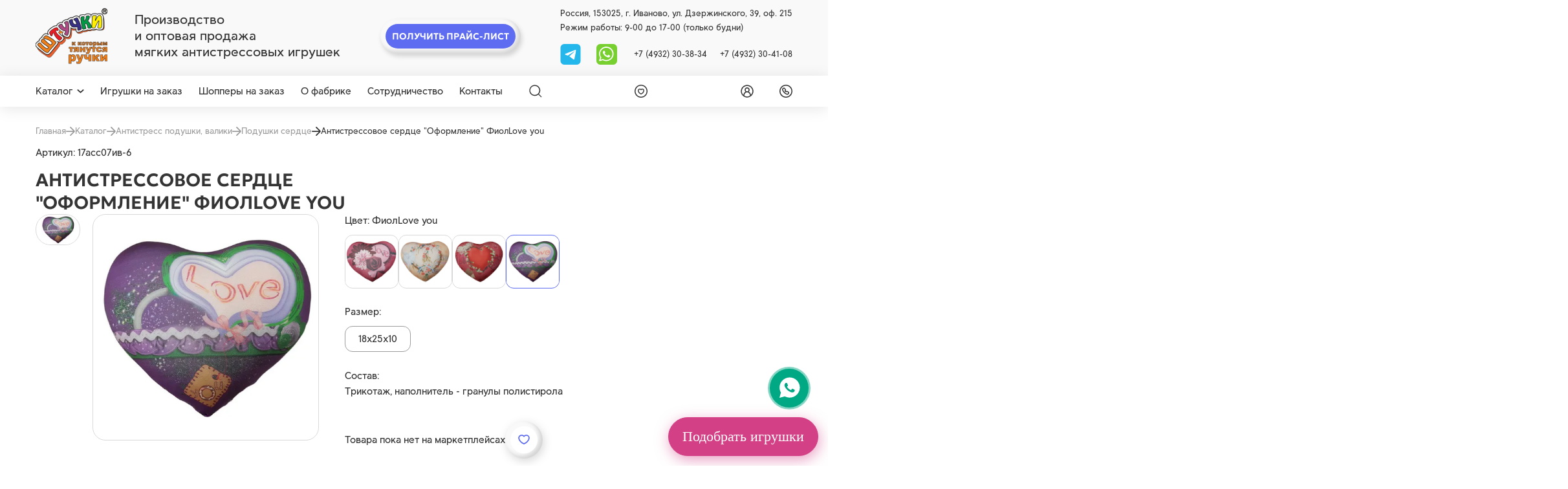

--- FILE ---
content_type: text/html; charset=utf-8
request_url: https://spi1.ru/catalog/podushki-serdtsa/antistressovoe-serdtse-oformlenie-fiollove-you
body_size: 26159
content:



<!DOCTYPE html>
<html lang="ru">
<head>
    <meta charset="UTF-8" />
    <meta http-equiv="X-UA-Compatible" content="IE=edge">
    <meta name="viewport" content="width=device-width, initial-scale=1" />
    <meta name = "ФиолLove you">

    
    <meta property="og:title" content=" Антистрессовое сердце &quot;Оформление&quot; ФиолLove you  купить оптом от производителя в интернет-магазине">
    <title> Антистрессовое сердце &quot;Оформление&quot; ФиолLove you  купить оптом от производителя в интернет-магазине</title>
    <meta property="og:description" content=" Антистрессовое сердце &quot;Оформление&quot; ФиолLove you  купить оптом в официальном интернет-магазине производителя «Союз Производителей Игрушек». Ассортимент компании содержит до 3000 наименований. Мин. заказ – 10 000 руб. Работаем с физ. и юр. лицами. Доставка по России. Звоните: +7 (4932) 30-38-34, +7 (4932) 30-41-08.">
    <meta name="description" content=" Антистрессовое сердце &quot;Оформление&quot; ФиолLove you  купить оптом в официальном интернет-магазине производителя «Союз Производителей Игрушек». Ассортимент компании содержит до 3000 наименований. Мин. заказ – 10 000 руб. Работаем с физ. и юр. лицами. Доставка по России. Звоните: +7 (4932) 30-38-34, +7 (4932) 30-41-08.">
    
    <link rel="shortcut icon" href="/static/images/favicon.svg" type="image/png" />
    <link rel="canonical" href="https://spi1.ru/catalog/podushki-serdtsa/antistressovoe-serdtse-oformlenie-fiollove-you"/>
    <meta name="keywords" content="">
    <meta property="og:url" content="https://spi1.ru/catalog/podushki-serdtsa/antistressovoe-serdtse-oformlenie-fiollove-you"/>
    <meta name="mailru-verification" content="3d4ddef87755b92c" />
    
        <meta property="og:image" content="https://spi1.ru/media/products/antistressovoe-serdtse-oformlenie-fiollove-you/17ass07iv_6.jpg"/>
    
    <meta property="og:type" content="website" />
    <meta name="mailru-domain" content="sDJ781hEcqeMrpsj" />

    <!-- Google Tag Manager -->
<script>(function(w,d,s,l,i){w[l]=w[l]||[];w[l].push({'gtm.start':
new Date().getTime(),event:'gtm.js'});var f=d.getElementsByTagName(s)[0],
j=d.createElement(s),dl=l!='dataLayer'?'&l='+l:'';j.async=true;j.src=
'https://www.googletagmanager.com/gtm.js?id='+i+dl;f.parentNode.insertBefore(j,f);
})(window,document,'script','dataLayer','GTM-M32724H6');</script>
<!-- End Google Tag Manager -->
<meta name="yandex-verification" content="72d5ffca3d07bc63" />
<meta name="google-site-verification" content="Txv6BZR41NsUaqSMB-mGf_KfjzeXZDBpzH9nTSDGxEY" />
    
        
    <link rel="stylesheet" href="/static/css/product.css?4">


    
<!-- Marquiz script start -->
<script>
    (function(w, d, s, o){
      var j = d.createElement(s); j.async = true; j.src = '//script.marquiz.ru/v2.js';j.onload = function() {
        if (document.readyState !== 'loading') Marquiz.init(o);
        else document.addEventListener("DOMContentLoaded", function() {
          Marquiz.init(o);
        });
      };
      d.head.insertBefore(j, d.head.firstElementChild);
    })(window, document, 'script', {
        host: '//quiz.marquiz.ru',
        region: 'ru',
        id: '676fb16be5d6070026fd7805',
        autoOpen: false,
        autoOpenFreq: 'once',
        openOnExit: false,
        disableOnMobile: false
      }
    );
    </script>
    <!-- Marquiz script end -->
  <!-- <script src="https://www.google.com/recaptcha/api.js?render=6LcAz-MrAAAAABoDLHHm8e7vu-f4QpU9d2wKuVOK"></script> -->
   <!-- <script src="https://www.google.com/recaptcha/api.js" async defer></script> -->
    <script
  src="https://code.jquery.com/jquery-3.7.1.min.js"
  integrity="sha256-/JqT3SQfawRcv/BIHPThkBvs0OEvtFFmqPF/lYI/Cxo="
  crossorigin="anonymous"></script>
    <script src="https://cdnjs.cloudflare.com/ajax/libs/jquery.inputmask/5.0.9/jquery.inputmask.min.js"></script>
</head>
<body>
    
    
    <header class="header-top">
        <div class="container">
            <div class="header-top__wrapper">
                <div class="header-top__left">
                    
                    <a href="/" class="header-top__logo" aria-label="logo">
                        <img src="/static/images/logo.png" alt="">
                    </a>
                    
                    <div class="header-top__tagline">
                        <span>Производство <br> и оптовая продажа <br> мягких антистрессовых игрушек</span>
                    </div>
                </div>
                <div class="header-top__center">
                    <div class="price-header__btn btn btn--double" data-micromodal-trigger="modal-price-request">
                        <span>Получить прайс-лист</span>
                    </div>
                </div>
                <div class="header-top__right">
                    <div class="header-top__info">
                        <span>Россия, 153025, г. Иваново, ул. Дзержинского, 39, оф. 215</span>
                    </div>
                    <div class="header-top__info">
                        <span>Режим работы: 9-00 до 17-00 (только будни)</span>
                    </div>
                    
                    <div class="header-top__contact">
                        <div class="header-top__contact__soc">
                            <!-- <a href="viber://chat?number=+79106900107" aria-label="viber">
                                <svg><use xlink:href="/static/images/static-sprite.svg#vb"></use></svg>
                            </a> -->
                            <a href="https://t.me/+79106900107" aria-label="tg">
                                <svg width="32" height="33" viewBox="0 0 32 33" fill="none" xmlns="http://www.w3.org/2000/svg">
                                    <rect width="32" height="33" rx="6" fill="#23B7EC"/>
                                    <g clip-path="url(#clip0_887_14)">
                                    <path d="M24.9998 9.7751L22.1529 24.1287C22.1529 24.1287 21.7549 25.124 20.6598 24.6462L14.0606 19.5953C14.9476 18.798 21.8288 12.6115 22.1297 12.331C22.5948 11.8968 22.3062 11.6384 21.7655 11.9667L11.6014 18.4214L7.68012 17.1013C7.68012 17.1013 7.06278 16.8823 7.00336 16.4045C6.9436 15.9267 7.70016 15.668 7.70016 15.668L23.6861 9.39682C23.6861 9.39682 24.9998 8.81955 24.9998 9.7751Z" fill="white"/>
                                    </g>
                                    <defs>
                                    <clipPath id="clip0_887_14">
                                    <rect width="18" height="18" fill="white" transform="translate(7 8)"/>
                                    </clipPath>
                                    </defs>
                                </svg>

                            </a>
                            <a href="https://wa.me/79106900107" aria-label="whatsapp">
                                <svg><use xlink:href="/static/images/static-sprite.svg#wa"></use></svg>
                            </a>
                        </div>
                        <div class="header-top__contact__phone">
                            <a href="tel:+7 (4932) 30-38-34">+7 (4932) 30-38-34</a>
                            <a href="tel:+7 (4932) 30-41-08">+7 (4932) 30-41-08</a>
                        </div>
                    </div>
                </div>
            </div>
        </div>
    </header>
    <main>
        <header class="header-sticky">
            <div class="container">
                <div class="header-sticky__wrapper">
                    <div class="header-sticky__menu">
                        <div class="header-catalog">
                            
                            <a href="/catalog/" class="header-catalog__trigger">
                                <span>Каталог</span>
                                <svg><use xlink:href="/static/images/sprite.svg#arrow"></use></svg>
                            </a>
                            <div class="header-catalog__list">
                                <div class="header-catalog__list__wrapper">
                                    <div class="header-catalog__list__left">
                                        
                                        
                                                <a href="/catalog/simvol-goda-2026" class="header-catalog__list__item js-hover-left" data-category="592">
                                                    <span>Символ 2026 года – мягкие игрушки лошадки и кони</span>
                                                    
                                                    <div class="header-catalog__list__arrow">
                                                        <svg><use xlink:href="/static/images/sprite.svg#arrow-header"></use></svg>
                                                    </div>
                                                    
                                                </a>
                                        
                                               
                                        
                                        
                                                <a href="/catalog/igrushki" class="header-catalog__list__item js-hover-left" data-category="86">
                                                    <span>Игрушки</span>
                                                    
                                                    <div class="header-catalog__list__arrow">
                                                        <svg><use xlink:href="/static/images/sprite.svg#arrow-header"></use></svg>
                                                    </div>
                                                    
                                                </a>
                                        
                                               
                                        
                                        
                                                <a href="/catalog/podushki" class="header-catalog__list__item js-hover-left" data-category="125">
                                                    <span>Антистресс подушки, валики</span>
                                                    
                                                    <div class="header-catalog__list__arrow">
                                                        <svg><use xlink:href="/static/images/sprite.svg#arrow-header"></use></svg>
                                                    </div>
                                                    
                                                </a>
                                        
                                               
                                        
                                        
                                                <a href="/catalog/igrushki-novorojdenim-ot0" class="header-catalog__list__item js-hover-left" data-category="121">
                                                    <span>Игрушки для детей 0+</span>
                                                    
                                                    <div class="header-catalog__list__arrow">
                                                        <svg><use xlink:href="/static/images/sprite.svg#arrow-header"></use></svg>
                                                    </div>
                                                    
                                                </a>
                                        
                                               
                                        
                                        
                                                <a href="/catalog/igrushki-ryby" class="header-catalog__list__item js-hover-left" data-category="190">
                                                    <span>Мягкие антистресс-игрушки рыбы</span>
                                                    
                                                    <div class="header-catalog__list__arrow">
                                                        <svg><use xlink:href="/static/images/sprite.svg#arrow-header"></use></svg>
                                                    </div>
                                                    
                                                </a>
                                        
                                               
                                        
                                        
                                                <a href="/catalog/tovary-dlia-puteshestvii-i-avto" class="header-catalog__list__item js-hover-left" data-category="166">
                                                    <span>Подушки для путешествий</span>
                                                    
                                                    <div class="header-catalog__list__arrow">
                                                        <svg><use xlink:href="/static/images/sprite.svg#arrow-header"></use></svg>
                                                    </div>
                                                    
                                                </a>
                                        
                                               
                                        
                                        
                                                <a href="/catalog/podarki-v-bankakh" class="header-catalog__list__item js-hover-left" data-category="375">
                                                    <span>Подарки в банках</span>
                                                    
                                                    <div class="header-catalog__list__arrow">
                                                        <svg><use xlink:href="/static/images/sprite.svg#arrow-header"></use></svg>
                                                    </div>
                                                    
                                                </a>
                                        
                                               
                                        
                                        
                                                <a href="/catalog/sumki-shoppery" class="header-catalog__list__item js-hover-left" data-category="353">
                                                    <span>Сумки шопперы</span>
                                                    
                                                    <div class="header-catalog__list__arrow">
                                                        <svg><use xlink:href="/static/images/sprite.svg#arrow-header"></use></svg>
                                                    </div>
                                                    
                                                </a>
                                        
                                               
                                        
                                        
                                                <a href="/catalog/biznes-suveniry" class="header-catalog__list__item js-hover-left" data-category="108">
                                                    <span>Бизнес сувениры</span>
                                                    
                                                    <div class="header-catalog__list__arrow">
                                                        <svg><use xlink:href="/static/images/sprite.svg#arrow-header"></use></svg>
                                                    </div>
                                                    
                                                </a>
                                        
                                               
                                        
                                        
                                                <a href="/catalog/arkhiv" class="header-catalog__list__item js-hover-left" data-category="216">
                                                    <span>Архив товаров</span>
                                                    
                                                    <div class="header-catalog__list__arrow">
                                                        <svg><use xlink:href="/static/images/sprite.svg#arrow-header"></use></svg>
                                                    </div>
                                                    
                                                </a>
                                        
                                               
                                        
                                        
                                                <a href="/catalog/rasprodazha" class="header-catalog__list__item js-hover-left" data-category="582">
                                                    <span>Распродажа</span>
                                                    
                                                    <div class="header-catalog__list__arrow">
                                                        <svg><use xlink:href="/static/images/sprite.svg#arrow-header"></use></svg>
                                                    </div>
                                                    
                                                </a>
                                        
                                               
                                        
                                    </div>
                                    
                                        <div class="header-catalog__list__right js-hover-right" data-category="592" style="display: none;">
                                            <div class="header-catalog__list__right__top">
                                                
                                                    <a href="/catalog/simvol-goda-2026">
                                                        <span class="header-catalog__list__right__title">Символ 2026 года – мягкие игрушки лошадки и кони</span>
                                                    </a>
                                                
                                                <span class="header-catalog__list__right__count">182 товаров</span>
                                            </div>
                                            <div class="header-catalog__list__right__bottom">
                                                
                                                    
                                                        <a href="/catalog/loshadi-simvol-goda-2026">
                                                            <span class="header-catalog__list__right__text">Лошадки-игрушки</span>                                            
                                                        </a>
                                                    
                                                
                                                    
                                                        <a href="/catalog/igrushki-konfetnitsy">
                                                            <span class="header-catalog__list__right__text">Игрушки-конфетницы</span>                                            
                                                        </a>
                                                    
                                                
                                                    
                                                        <a href="/catalog/novogodnie">
                                                            <span class="header-catalog__list__right__text">Новогодние мягкие игрушки</span>                                            
                                                        </a>
                                                    
                                                
                                                    
                                                        <a href="/catalog/shoppery-novogodnie">
                                                            <span class="header-catalog__list__right__text">Шопперы новогодние</span>                                            
                                                        </a>
                                                    
                                                
                                                    
                                                        <a href="/catalog/shoppery-v-bankah-novogodnie">
                                                            <span class="header-catalog__list__right__text">Шопперы, брелоки в банках новогодние</span>                                            
                                                        </a>
                                                    
                                                
                                                    
                                                        <a href="/catalog/meshochki-podarochnye">
                                                            <span class="header-catalog__list__right__text">Мешочки-подарочные</span>                                            
                                                        </a>
                                                    
                                                
                                                    
                                                        <a href="/catalog/podushki-novogodnie">
                                                            <span class="header-catalog__list__right__text">Подушки новогодние</span>                                            
                                                        </a>
                                                    
                                                
                                                    
                                                        <a href="/catalog/podveski-novogodnie">
                                                            <span class="header-catalog__list__right__text">Подвески новогодние</span>                                            
                                                        </a>
                                                    
                                                
                                            </div>
                                        </div>
                                    
                                        <div class="header-catalog__list__right js-hover-right" data-category="86" style="display: none;">
                                            <div class="header-catalog__list__right__top">
                                                
                                                    <a href="/catalog/igrushki">
                                                        <span class="header-catalog__list__right__title">Игрушки</span>
                                                    </a>
                                                
                                                <span class="header-catalog__list__right__count">1 354 товаров</span>
                                            </div>
                                            <div class="header-catalog__list__right__bottom">
                                                
                                                    
                                                        <a href="/catalog/koshki-tigry">
                                                            <span class="header-catalog__list__right__text">Мягкие игрушки кошки и тигры</span>                                            
                                                        </a>
                                                    
                                                
                                                    
                                                        <a href="/catalog/miagkie-igrushki">
                                                            <span class="header-catalog__list__right__text">Мягкие игрушки</span>                                            
                                                        </a>
                                                    
                                                
                                                    
                                                        <a href="/catalog/zaiki">
                                                            <span class="header-catalog__list__right__text">Мягкие игрушки зайки</span>                                            
                                                        </a>
                                                    
                                                
                                                    
                                                        <a href="/catalog/begemoty-slony-nosorogi">
                                                            <span class="header-catalog__list__right__text">Игрушки антистресс бегемоты, слоны, носороги</span>                                            
                                                        </a>
                                                    
                                                
                                                    
                                                        <a href="/catalog/ryby-liagushki-zviozdy">
                                                            <span class="header-catalog__list__right__text">Антистресс игрушки рыбы, лягушки, звёзды</span>                                            
                                                        </a>
                                                    
                                                
                                                    
                                                        <a href="/catalog/krokodily-iashcheritsy-drakony">
                                                            <span class="header-catalog__list__right__text">Игрушки антистресс крокодилы, ящерицы, драконы</span>                                            
                                                        </a>
                                                    
                                                
                                                    
                                                        <a href="/catalog/ulitki-cherepakhi-kraby-gusenitsy">
                                                            <span class="header-catalog__list__right__text">Игрушки антистресс улитки, черепахи, гусеницы</span>                                            
                                                        </a>
                                                    
                                                
                                                    
                                                        <a href="/catalog/sobaki-volki-enoty">
                                                            <span class="header-catalog__list__right__text">Игрушки антистресс капибары, собаки, волки, еноты</span>                                            
                                                        </a>
                                                    
                                                
                                                    
                                                        <a href="/catalog/podstavki-pod-telefon-razvivaiushchie-igrushki">
                                                            <span class="header-catalog__list__right__text">Подставки под телефон, развивающие игрушки</span>                                            
                                                        </a>
                                                    
                                                
                                                    
                                                        <a href="/catalog/myshki-khomiaki">
                                                            <span class="header-catalog__list__right__text">Мягкие игрушки мыши, хомячки, крысы, суслики</span>                                            
                                                        </a>
                                                    
                                                
                                                    
                                                        <a href="/catalog/medvedi-pandy">
                                                            <span class="header-catalog__list__right__text">Игрушки антистресс медведи, панды</span>                                            
                                                        </a>
                                                    
                                                
                                                    
                                                        <a href="/catalog/loshadki-korovki-zhirafy">
                                                            <span class="header-catalog__list__right__text">Игрушки антистресс лошади, коровы, жирафы</span>                                            
                                                        </a>
                                                    
                                                
                                                    
                                                        <a href="/catalog/osliki-ovechki-kozy">
                                                            <span class="header-catalog__list__right__text">Игрушки антистресс ослики, овечки, козы</span>                                            
                                                        </a>
                                                    
                                                
                                                    
                                                        <a href="/catalog/svini">
                                                            <span class="header-catalog__list__right__text">Мягкие игрушки свиньи</span>                                            
                                                        </a>
                                                    
                                                
                                                    
                                                        <a href="/catalog/pereviortyshi">
                                                            <span class="header-catalog__list__right__text">Игрушки перевертыши</span>                                            
                                                        </a>
                                                    
                                                
                                                    
                                                        <a href="/catalog/kukly-mashinki">
                                                            <span class="header-catalog__list__right__text">Мягкие игрушки машинки и куклы</span>                                            
                                                        </a>
                                                    
                                                
                                                    
                                                        <a href="/catalog/ptitsy-pchiolki-bozhi-korovki">
                                                            <span class="header-catalog__list__right__text">Игрушки антистресс птички, пчёлки, божьи коровки</span>                                            
                                                        </a>
                                                    
                                                
                                                    
                                                        <a href="/catalog/obezianki">
                                                            <span class="header-catalog__list__right__text">Игрушки антистресс обезьянки</span>                                            
                                                        </a>
                                                    
                                                
                                                    
                                                        <a href="/catalog/lisy-ezhiki">
                                                            <span class="header-catalog__list__right__text">Антистресс игрушки лисы, ежики</span>                                            
                                                        </a>
                                                    
                                                
                                                    
                                                        <a href="/catalog/breloki">
                                                            <span class="header-catalog__list__right__text">Мягкие брелки</span>                                            
                                                        </a>
                                                    
                                                
                                                    
                                                        <a href="/catalog/krab-cherepashka-delfin">
                                                            <span class="header-catalog__list__right__text">Игрушки антистресс краб, черепашка, дельфин</span>                                            
                                                        </a>
                                                    
                                                
                                                    
                                                        <a href="/catalog/dlya-kupaniya-v-vannoy">
                                                            <span class="header-catalog__list__right__text">Игрушки для купания в ванной</span>                                            
                                                        </a>
                                                    
                                                
                                                    
                                                        <a href="/catalog/ovoshchi-frukty-iagody">
                                                            <span class="header-catalog__list__right__text">Игрушки антистресс овощи, фрукты, ягоды</span>                                            
                                                        </a>
                                                    
                                                
                                                    
                                                        <a href="/catalog/igrushki-otkrytki">
                                                            <span class="header-catalog__list__right__text">Мягкие игрушки-открытки</span>                                            
                                                        </a>
                                                    
                                                
                                                    
                                                        <a href="/catalog/edinorogi">
                                                            <span class="header-catalog__list__right__text">Единороги</span>                                            
                                                        </a>
                                                    
                                                
                                                    
                                                        <a href="/catalog/igrushki-dlia-sna">
                                                            <span class="header-catalog__list__right__text">Игрушки для сна</span>                                            
                                                        </a>
                                                    
                                                
                                                    
                                                        <a href="/catalog/nabory-dlia-koshek">
                                                            <span class="header-catalog__list__right__text">Игрушки для кошек</span>                                            
                                                        </a>
                                                    
                                                
                                                    
                                                        <a href="/catalog/paskhalnye-podushki-igrushki">
                                                            <span class="header-catalog__list__right__text">Пасхальные игрушки</span>                                            
                                                        </a>
                                                    
                                                
                                            </div>
                                        </div>
                                    
                                        <div class="header-catalog__list__right js-hover-right" data-category="125" style="display: none;">
                                            <div class="header-catalog__list__right__top">
                                                
                                                    <a href="/catalog/podushki">
                                                        <span class="header-catalog__list__right__title">Антистресс подушки, валики</span>
                                                    </a>
                                                
                                                <span class="header-catalog__list__right__count">1 034 товаров</span>
                                            </div>
                                            <div class="header-catalog__list__right__bottom">
                                                
                                                    
                                                        <a href="/catalog/podushki-dekorativnye-18">
                                                            <span class="header-catalog__list__right__text">Подушки для взрослых 18+</span>                                            
                                                        </a>
                                                    
                                                
                                                    
                                                        <a href="/catalog/podushki-35kh35">
                                                            <span class="header-catalog__list__right__text">Подушки 35х35</span>                                            
                                                        </a>
                                                    
                                                
                                                    
                                                        <a href="/catalog/podushki-40kh40">
                                                            <span class="header-catalog__list__right__text">Подушки 40х40</span>                                            
                                                        </a>
                                                    
                                                
                                                    
                                                        <a href="/catalog/podushki-40kh30">
                                                            <span class="header-catalog__list__right__text">Подушки 40х30</span>                                            
                                                        </a>
                                                    
                                                
                                                    
                                                        <a href="/catalog/podushki-30kh30">
                                                            <span class="header-catalog__list__right__text">Подушки 30х30</span>                                            
                                                        </a>
                                                    
                                                
                                                    
                                                        <a href="/catalog/podushki-25kh25">
                                                            <span class="header-catalog__list__right__text">Подушки 25х25</span>                                            
                                                        </a>
                                                    
                                                
                                                    
                                                        <a href="/catalog/podushki-30kh20">
                                                            <span class="header-catalog__list__right__text">Подушки 30х20</span>                                            
                                                        </a>
                                                    
                                                
                                                    
                                                        <a href="/catalog/podushki-15kh15">
                                                            <span class="header-catalog__list__right__text">Подушки 15х15</span>                                            
                                                        </a>
                                                    
                                                
                                                    
                                                        <a href="/catalog/kruglye-podushki">
                                                            <span class="header-catalog__list__right__text">Круглые подушки</span>                                            
                                                        </a>
                                                    
                                                
                                                    
                                                        <a href="/catalog/podushki-serdtsa">
                                                            <span class="header-catalog__list__right__text">Подушки сердце</span>                                            
                                                        </a>
                                                    
                                                
                                                    
                                                        <a href="/catalog/valiki">
                                                            <span class="header-catalog__list__right__text">Валики</span>                                            
                                                        </a>
                                                    
                                                
                                                    
                                                        <a href="/catalog/dekorativnye-podushki">
                                                            <span class="header-catalog__list__right__text">Декоративные подушки</span>                                            
                                                        </a>
                                                    
                                                
                                                    
                                                        <a href="/catalog/podushki-dlia-beremennykh">
                                                            <span class="header-catalog__list__right__text">Подушки для беременных</span>                                            
                                                        </a>
                                                    
                                                
                                                    
                                                        <a href="/catalog/dorozhnye-nabory">
                                                            <span class="header-catalog__list__right__text">Дорожные наборы</span>                                            
                                                        </a>
                                                    
                                                
                                                    
                                                        <a href="/catalog/podushki-podushki-transformery">
                                                            <span class="header-catalog__list__right__text">Подушки трансформеры</span>                                            
                                                        </a>
                                                    
                                                
                                                    
                                                        <a href="/catalog/podushki-dlya-kormleniya-novorozhdennykh">
                                                            <span class="header-catalog__list__right__text">Подушки для кормления новорожденных</span>                                            
                                                        </a>
                                                    
                                                
                                            </div>
                                        </div>
                                    
                                        <div class="header-catalog__list__right js-hover-right" data-category="121" style="display: none;">
                                            <div class="header-catalog__list__right__top">
                                                
                                                    <a href="/catalog/igrushki-novorojdenim-ot0">
                                                        <span class="header-catalog__list__right__title">Игрушки для детей 0+</span>
                                                    </a>
                                                
                                                <span class="header-catalog__list__right__count">79 товаров</span>
                                            </div>
                                            <div class="header-catalog__list__right__bottom">
                                                
                                                    
                                                        <a href="/catalog/grelki">
                                                            <span class="header-catalog__list__right__text">Грелки</span>                                            
                                                        </a>
                                                    
                                                
                                                    
                                                        <a href="/catalog/komfortery">
                                                            <span class="header-catalog__list__right__text">Комфортеры</span>                                            
                                                        </a>
                                                    
                                                
                                                    
                                                        <a href="/catalog/igrushki-nol-plius">
                                                            <span class="header-catalog__list__right__text">Игрушки 0+</span>                                            
                                                        </a>
                                                    
                                                
                                                    
                                                        <a href="/catalog/igrushki-rastushchie-v-vode">
                                                            <span class="header-catalog__list__right__text">Игрушки, растущие в воде</span>                                            
                                                        </a>
                                                    
                                                
                                                    
                                                        <a href="/catalog/pogremushki">
                                                            <span class="header-catalog__list__right__text">Погремушки</span>                                            
                                                        </a>
                                                    
                                                
                                                    
                                                        <a href="/catalog/podushki-detskie">
                                                            <span class="header-catalog__list__right__text">Подушки детские</span>                                            
                                                        </a>
                                                    
                                                
                                            </div>
                                        </div>
                                    
                                        <div class="header-catalog__list__right js-hover-right" data-category="190" style="display: none;">
                                            <div class="header-catalog__list__right__top">
                                                
                                                    <a href="/catalog/igrushki-ryby">
                                                        <span class="header-catalog__list__right__title">Мягкие антистресс-игрушки рыбы</span>
                                                    </a>
                                                
                                                <span class="header-catalog__list__right__count">29 товаров</span>
                                            </div>
                                            <div class="header-catalog__list__right__bottom">
                                                
                                            </div>
                                        </div>
                                    
                                        <div class="header-catalog__list__right js-hover-right" data-category="166" style="display: none;">
                                            <div class="header-catalog__list__right__top">
                                                
                                                    <a href="/catalog/tovary-dlia-puteshestvii-i-avto">
                                                        <span class="header-catalog__list__right__title">Подушки для путешествий</span>
                                                    </a>
                                                
                                                <span class="header-catalog__list__right__count">240 товаров</span>
                                            </div>
                                            <div class="header-catalog__list__right__bottom">
                                                
                                                    
                                                        <a href="/catalog/podushki-dlia-puteshestvii-vzroslym">
                                                            <span class="header-catalog__list__right__text">Подушки на шею для путешествий взрослым</span>                                            
                                                        </a>
                                                    
                                                
                                                    
                                                        <a href="/catalog/podushki-dlia-puteshestvii-detiam">
                                                            <span class="header-catalog__list__right__text">Подушки на шею для путешествий детям</span>                                            
                                                        </a>
                                                    
                                                
                                                    
                                                        <a href="/catalog/podushki-transformer">
                                                            <span class="header-catalog__list__right__text">Подушки трансформер</span>                                            
                                                        </a>
                                                    
                                                
                                                    
                                                        <a href="/catalog/nabory-dlia-puteshestvii">
                                                            <span class="header-catalog__list__right__text">Наборы для путешествий</span>                                            
                                                        </a>
                                                    
                                                
                                                    
                                                        <a href="/catalog/tovary-dlia-puteshestvii-i-avto-maski-dlia-sna">
                                                            <span class="header-catalog__list__right__text">Маски для сна</span>                                            
                                                        </a>
                                                    
                                                
                                                    
                                                        <a href="/catalog/koty-na-prisoskakh">
                                                            <span class="header-catalog__list__right__text">Коты на присосках</span>                                            
                                                        </a>
                                                    
                                                
                                                    
                                                        <a href="/catalog/avtopodushki">
                                                            <span class="header-catalog__list__right__text">Автоподушки</span>                                            
                                                        </a>
                                                    
                                                
                                            </div>
                                        </div>
                                    
                                        <div class="header-catalog__list__right js-hover-right" data-category="375" style="display: none;">
                                            <div class="header-catalog__list__right__top">
                                                
                                                    <a href="/catalog/podarki-v-bankakh">
                                                        <span class="header-catalog__list__right__title">Подарки в банках</span>
                                                    </a>
                                                
                                                <span class="header-catalog__list__right__count">39 товаров</span>
                                            </div>
                                            <div class="header-catalog__list__right__bottom">
                                                
                                                    
                                                        <a href="/catalog/breloki-v-banke">
                                                            <span class="header-catalog__list__right__text">Брелоки в банке</span>                                            
                                                        </a>
                                                    
                                                
                                                    
                                                        <a href="/catalog/sumki-v-banke">
                                                            <span class="header-catalog__list__right__text">Сумки в банке</span>                                            
                                                        </a>
                                                    
                                                
                                                    
                                                        <a href="/catalog/grud-v-banke">
                                                            <span class="header-catalog__list__right__text">Силиконовая грудь в банке</span>                                            
                                                        </a>
                                                    
                                                
                                                    
                                                        <a href="/catalog/chai-v-banke">
                                                            <span class="header-catalog__list__right__text">Чай в банке</span>                                            
                                                        </a>
                                                    
                                                
                                            </div>
                                        </div>
                                    
                                        <div class="header-catalog__list__right js-hover-right" data-category="353" style="display: none;">
                                            <div class="header-catalog__list__right__top">
                                                
                                                    <a href="/catalog/sumki-shoppery">
                                                        <span class="header-catalog__list__right__title">Сумки шопперы</span>
                                                    </a>
                                                
                                                <span class="header-catalog__list__right__count">102 товаров</span>
                                            </div>
                                            <div class="header-catalog__list__right__bottom">
                                                
                                                    
                                                        <a href="/catalog/riukzaki-pliazhnye">
                                                            <span class="header-catalog__list__right__text">Рюкзаки пляжные</span>                                            
                                                        </a>
                                                    
                                                
                                                    
                                                        <a href="/catalog/sumki-pliazhnye">
                                                            <span class="header-catalog__list__right__text">Сумки пляжные</span>                                            
                                                        </a>
                                                    
                                                
                                                    
                                                        <a href="/catalog/grafika">
                                                            <span class="header-catalog__list__right__text">Графика</span>                                            
                                                        </a>
                                                    
                                                
                                                    
                                                        <a href="/catalog/liudi">
                                                            <span class="header-catalog__list__right__text">Люди</span>                                            
                                                        </a>
                                                    
                                                
                                                    
                                                        <a href="/catalog/priroda-i-kotiki">
                                                            <span class="header-catalog__list__right__text">Природа и котики</span>                                            
                                                        </a>
                                                    
                                                
                                                    
                                                        <a href="/catalog/tsitaty-velikikh-liudei">
                                                            <span class="header-catalog__list__right__text">Цитаты великих людей</span>                                            
                                                        </a>
                                                    
                                                
                                                    
                                                        <a href="/catalog/sumki-shoppery-bolshie">
                                                            <span class="header-catalog__list__right__text">Сумки шопперы большие</span>                                            
                                                        </a>
                                                    
                                                
                                                    
                                                        <a href="/catalog/ekologiia">
                                                            <span class="header-catalog__list__right__text">Экология</span>                                            
                                                        </a>
                                                    
                                                
                                                    
                                                        <a href="/catalog/antivirus">
                                                            <span class="header-catalog__list__right__text">Антивирус</span>                                            
                                                        </a>
                                                    
                                                
                                                    
                                                        <a href="/catalog/odnotonnye">
                                                            <span class="header-catalog__list__right__text">Однотонные</span>                                            
                                                        </a>
                                                    
                                                
                                                    
                                                        <a href="/catalog/v-forme-zhivotnykh">
                                                            <span class="header-catalog__list__right__text">Шопперы с животными</span>                                            
                                                        </a>
                                                    
                                                
                                                    
                                                        <a href="/catalog/rybalka">
                                                            <span class="header-catalog__list__right__text">Шопперы с принтом рыбалка</span>                                            
                                                        </a>
                                                    
                                                
                                                    
                                                        <a href="/catalog/okhota">
                                                            <span class="header-catalog__list__right__text">Шопперы с принтом охота</span>                                            
                                                        </a>
                                                    
                                                
                                            </div>
                                        </div>
                                    
                                        <div class="header-catalog__list__right js-hover-right" data-category="108" style="display: none;">
                                            <div class="header-catalog__list__right__top">
                                                
                                                    <a href="/catalog/biznes-suveniry">
                                                        <span class="header-catalog__list__right__title">Бизнес сувениры</span>
                                                    </a>
                                                
                                                <span class="header-catalog__list__right__count">38 товаров</span>
                                            </div>
                                            <div class="header-catalog__list__right__bottom">
                                                
                                            </div>
                                        </div>
                                    
                                        <div class="header-catalog__list__right js-hover-right" data-category="216" style="display: none;">
                                            <div class="header-catalog__list__right__top">
                                                
                                                    <a href="/catalog/arkhiv">
                                                        <span class="header-catalog__list__right__title">Архив товаров</span>
                                                    </a>
                                                
                                                <span class="header-catalog__list__right__count">452 товаров</span>
                                            </div>
                                            <div class="header-catalog__list__right__bottom">
                                                
                                            </div>
                                        </div>
                                    
                                        <div class="header-catalog__list__right js-hover-right" data-category="582" style="display: none;">
                                            <div class="header-catalog__list__right__top">
                                                
                                                    <a href="/catalog/rasprodazha">
                                                        <span class="header-catalog__list__right__title">Распродажа</span>
                                                    </a>
                                                
                                                <span class="header-catalog__list__right__count">192 товаров</span>
                                            </div>
                                            <div class="header-catalog__list__right__bottom">
                                                
                                                    
                                                        <a href="/catalog/rasprodazha-igrushka">
                                                            <span class="header-catalog__list__right__text">Распродажа. Игрушки</span>                                            
                                                        </a>
                                                    
                                                
                                                    
                                                        <a href="/catalog/rasprodazha-podushki">
                                                            <span class="header-catalog__list__right__text">Распродажа. Подушки</span>                                            
                                                        </a>
                                                    
                                                
                                                    
                                                        <a href="/catalog/rasprodazha-sumki">
                                                            <span class="header-catalog__list__right__text">Распродажа. Сумки</span>                                            
                                                        </a>
                                                    
                                                
                                                    
                                                        <a href="/catalog/rasprodazha-zmei-simvol-goda-2025">
                                                            <span class="header-catalog__list__right__text">Распродажа. Змеи. Символ года 2025</span>                                            
                                                        </a>
                                                    
                                                
                                            </div>
                                        </div>
                                    

                                </div>
                            </div>
                        </div>
                        
                        
                            <a href="/to-order"  class="header-sticky__item-menu"><span>Игрушки на заказ</span></a>
                        
                            <a href="/shoppery-na-zakaz" class="header-sticky__item-menu"><span>Шопперы на заказ</span></a>
                        
                            <a href="/about"  class="header-sticky__item-menu"><span>О фабрике</span></a>
                        
                            <a href="/wholesale-toy"  class="header-sticky__item-menu"><span>Сотрудничество</span></a>
                        
                            <a href="/contacts"  class="header-sticky__item-menu"><span>Контакты</span></a>

                        <div class="header-search header-search--no-auth">
                            <form action="/catalog/search" method="GET" class="header-search__form js-search">
                                <div class="header-search__form__close js-search-close">
                                    <svg><use xlink:href="/static/images/sprite.svg#close"></use></svg>
                                </div>
                                <input type="text" name="search" placeholder="Поиск по сайту">
                                <button type="submit" class="header-search__form__submit js-search-open" aria-label="Search">
                                    <svg><use xlink:href="/static/images/sprite.svg#zoom"></use></svg>
                                </button>
                            </form>
                        </div>
                    </div>
                    
                        <div class="header-sticky__middle--no--auth">
                            <a href="/wishlist" class="header-sticky__actions__item" aria-label="wishlist">
                                <span>Избранное</span>
                                <!-- <svg><use xlink:href="/static/images/sprite.svg#wish-head-icon"></use></svg> -->
                                <svg width="20" height="20" viewBox="0 0 20 20" fill="none" xmlns="http://www.w3.org/2000/svg">
                                    <g clip-path="url(#clip0_756_19)">
                                        <path d="M10 20C4.5 20 0 15.5 0 10C0 4.5 4.5 0 10 0C15.5 0 20 4.5 20 10C20 15.5 15.5 20 10 20ZM10 1.5C5.3 1.5 1.5 5.3 1.5 10C1.5 14.7 5.3 18.5 10 18.5C14.7 18.5 18.5 14.7 18.5 10C18.5 5.3 14.7 1.5 10 1.5Z" fill="#343434" />
                                        <path fill-rule="evenodd" clip-rule="evenodd" d="M8.07143 6C8.77641 5.99941 9.45913 6.24558 10 6.69538C10.5411 6.246 11.2237 5.99989 11.9286 6C13.6486 6 15 7.42961 15 9.13965C15 10.6176 14.1619 11.9439 13.2219 12.9235C12.2762 13.9079 11.1114 14.6601 10.2324 14.9613C10.0818 15.0129 9.91821 15.0129 9.76762 14.9613C8.88857 14.6601 7.72381 13.9079 6.7781 12.9245C5.83714 11.9449 5 10.6176 5 9.13965C5 7.42961 6.35238 6 8.07143 6ZM8.82 7.60961C8.59035 7.48612 8.33344 7.42133 8.07238 7.42108C7.18857 7.42108 6.42857 8.16668 6.42857 9.13965C6.42857 10.0899 6.98381 11.0818 7.81143 11.942C8.53714 12.6971 9.38381 13.2589 10 13.527C10.6162 13.2589 11.4629 12.6971 12.1895 11.942C13.0162 11.0808 13.5714 10.0899 13.5714 9.13965C13.5714 8.16668 12.8124 7.42108 11.9286 7.42108C11.3848 7.42108 10.8933 7.69867 10.5905 8.1411C10.525 8.23684 10.4369 8.3152 10.334 8.36936C10.2311 8.42351 10.1164 8.45182 10 8.45182C9.88357 8.45182 9.76891 8.42351 9.666 8.36936C9.56308 8.3152 9.47504 8.23684 9.40952 8.1411C9.25873 7.9191 9.05708 7.73674 8.82 7.60961Z" fill="#343434" />
                                    </g>
                                    <defs>
                                        <clipPath id="clip0_756_19">
                                        <rect width="20" height="20" fill="white" />
                                        </clipPath>
                                    </defs>
                                </svg>
                                <div class="cart_count js-field-wishlist-count"></div>
                            </a>
                        </div>
                    

                    <div class="header-sticky__actions">
                        
                            <a href="/login" class="header-sticky__actions__item" aria-label="login">
                                <span>Войти</span>
                                <svg><use xlink:href="/static/images/sprite.svg#lk"></use></svg>
                            </a>
                        
                        <div data-micromodal-trigger="modal-call" class="header-sticky__actions__item">
                            <span>Заказать звонок</span>
                            <svg><use xlink:href="/static/images/sprite.svg#call"></use></svg>
                        </div>
                    </div>
                </div>
            </div>
        </header>
        <header class="header-mobile">
            <div class="container header-mobile__container">
                <a href="/" class="header-mobile__logo">
                    <img src="/static/images/logo.png" alt="logo">
                </a>
                <div class="header-mobile__tagline">
                    <span>Производство<br>и продажа мягких<br>антистрессовых игрушек</span>
                </div>
                
                <div class="header-mobile__burger js-mobile-menu-trigger">
                    <span></span>
                    <span></span>
                    <span></span>
                </div>
            </div>
        </header>
        <div class="mobile-hud container">
            <div class="mobile-hud__menu js-mobile-menu">
                <form class="mobile-hud__search" action="/catalog/search" method="GET">
                    <label class="mobile-hud__search__field">
                        <input type="text" name="search" placeholder="Поиск по сайту">
                    </label>
                    <button type="submit" class="mobile-hud__search__btn" aria-label="search">
                        <svg><use xlink:href="/static/images/sprite.svg#zoom"></use></svg>
                    </button>
                </form>
                
                    <a href="/login" class="mobile-hud__login">
                        <span>Войти</span>
                    </a>
                
                <div class="mobile-hud__base-menu" data-menu-page="menu">
                    <div class="mobile-hud__item" data-menu-trigger="catalog">
                        <span>Каталог</span>
                        <svg><use xlink:href="/static/images/sprite.svg#arrow"></use></svg>
                    </div>
                    <a href="/about" class="mobile-hud__item">
                        <span>О фабрике</span>
                    </a>
                    <a href="/wholesale-toy" class="mobile-hud__item">
                        <span>Сотрудничество</span>
                    </a>
                    <a href="/video" class="mobile-hud__item">
                        <span>Интересное видео</span>
                    </a>
                    <a href="/to-order" class="mobile-hud__item">
                        <span>Игрушки на заказ</span>
                    </a>
                    <a href="/shoppery-na-zakaz" class="mobile-hud__item">
                        <span>Шопперы на заказ</span>
                    </a>
                    <a href="/contacts" class="mobile-hud__item">
                        <span>Контакты</span>
                    </a>
                    <div class="mobile-hud__contact">
                        <p>Россия, 153025, г. Иваново, ул. Дзержинского, 39, оф. 215</p>
                        <p>Режим работы: 9-00 до 17-00 (только будни)</p>
                    </div>
                    <div class="mobile-hud__soc-phone">
                        <div class="mobile-hud__phone">
                            <a href="tel:+7 (4932) 30-38-34" aria-label="+7 (4932) 30-38-34">+7 (4932) 30-38-34</a>
                            <a href="tel:+7 (4932) 30-41-08" aria-label="+7 (4932) 30-41-08">+7 (4932) 30-41-08</a>
                        </div>
                        <div class="mobile-hud__soc">
                            <!-- <a href="viber://chat?number=+79106900107" aria-label="viber">
                                <svg><use xlink:href="/static/images/static-sprite.svg#vb"></use></svg>
                            </a> -->
                            <a href="https://t.me/+79106900107" aria-label="tg">
                                <svg width="32" height="33" viewBox="0 0 32 33" fill="none" xmlns="http://www.w3.org/2000/svg">
                                    <rect width="32" height="33" rx="6" fill="#23B7EC"/>
                                    <g clip-path="url(#clip0_887_14)">
                                    <path d="M24.9998 9.7751L22.1529 24.1287C22.1529 24.1287 21.7549 25.124 20.6598 24.6462L14.0606 19.5953C14.9476 18.798 21.8288 12.6115 22.1297 12.331C22.5948 11.8968 22.3062 11.6384 21.7655 11.9667L11.6014 18.4214L7.68012 17.1013C7.68012 17.1013 7.06278 16.8823 7.00336 16.4045C6.9436 15.9267 7.70016 15.668 7.70016 15.668L23.6861 9.39682C23.6861 9.39682 24.9998 8.81955 24.9998 9.7751Z" fill="white"/>
                                    </g>
                                    <defs>
                                    <clipPath id="clip0_887_14">
                                    <rect width="18" height="18" fill="white" transform="translate(7 8)"/>
                                    </clipPath>
                                    </defs>
                                </svg>

                            </a>
                            <a href="https://wa.me/79106900107" aria-label="whatsapp"> 
                                <svg><use xlink:href="/static/images/static-sprite.svg#wa"></use></svg>
                            </a>
                        </div>
                    </div>
                    <div class="price-header__btn btn btn--double" data-micromodal-trigger="modal-price-request">
                        <span>Получить прайс-лист</span>
                    </div>
                </div>
                <div class="mobile-hud__base-menu" data-menu-page="catalog">
                    <div class="mobile-hud__item mobile-hud__item--back" data-menu-trigger="menu">
                        <svg><use xlink:href="/static/images/sprite.svg#arrow"></use></svg>
                        <span>Обратно</span>
                    </div>
                    
                    <a href="/catalog/simvol-goda-2026" class="mobile-hud__item">
                        <span>Символ 2026 года – мягкие игрушки лошадки и кони</span>
                    </a>
                    
                    <a href="/catalog/igrushki" class="mobile-hud__item">
                        <span>Игрушки</span>
                    </a>
                    
                    <a href="/catalog/podushki" class="mobile-hud__item">
                        <span>Антистресс подушки, валики</span>
                    </a>
                    
                    <a href="/catalog/igrushki-novorojdenim-ot0" class="mobile-hud__item">
                        <span>Игрушки для детей 0+</span>
                    </a>
                    
                    <a href="/catalog/igrushki-ryby" class="mobile-hud__item">
                        <span>Мягкие антистресс-игрушки рыбы</span>
                    </a>
                    
                    <a href="/catalog/tovary-dlia-puteshestvii-i-avto" class="mobile-hud__item">
                        <span>Подушки для путешествий</span>
                    </a>
                    
                    <a href="/catalog/podarki-v-bankakh" class="mobile-hud__item">
                        <span>Подарки в банках</span>
                    </a>
                    
                    <a href="/catalog/sumki-shoppery" class="mobile-hud__item">
                        <span>Сумки шопперы</span>
                    </a>
                    
                    <a href="/catalog/biznes-suveniry" class="mobile-hud__item">
                        <span>Бизнес сувениры</span>
                    </a>
                    
                    <a href="/catalog/arkhiv" class="mobile-hud__item">
                        <span>Архив товаров</span>
                    </a>
                    
                    <a href="/catalog/rasprodazha" class="mobile-hud__item">
                        <span>Распродажа</span>
                    </a>
                    
                </div>
            </div>
            
        </div>
        <!-- <div class="" style="height: 400vh;"></div> -->
        <div id="page-container">
            
    <div itemscope itemtype="http://schema.org/Product" style="display: none;">
        <meta itemprop="name" content="Антистрессовое сердце &quot;Оформление&quot; ФиолLove you">
        <meta itemprop="description" content="&lt;p&gt;Подушки с эффектом антистресс несут приятные эмоции, чувство уюта и защищенности. Достигается такой эффект за счет комбинации определенных характеристик: приятной глазу красочности, доброго вида, наполнителя с &amp;laquo;массажной&amp;raquo; функцией из мелких шариков и качественности верхнего покрытия. Такие подушки дарят зрительное наслаждение и сами по себе вызывают улыбку&lt;/p&gt;">
        <meta itemprop="image" content="/static/https%3A/spi1.ru/images/placeholder_big.png">
    
        <div itemprop="offers" itemscope itemtype="http://schema.org/Offer"> 
            <span itemprop="price">250</span>
            <span itemprop="priceCurrency">RUB</span>
        </div>
    </div>

    
    

<section class="breadcrumbs">
    <div class="container">
        <div class="breadcrumbs-wrapper" itemscope itemtype="https://schema.org/BreadcrumbList">
            <a href="/" class="breadcrumbs-item" itemprop="itemListElement" itemscope itemtype="https://schema.org/ListItem">
                <span itemprop="item">
                    <span itemprop="name">Главная</span>
                    <meta itemprop="position" content="0" />
                </span>
            </a>
            
                <span class="breadcrumbs-item"><svg><use xlink:href="/static/images/sprite.svg#arrow-2"></use></svg></span>
                
                    <a href="/catalog/" class="breadcrumbs-item" itemprop="itemListElement" itemscope itemtype="https://schema.org/ListItem">
                        <span itemprop="item">
                            <span itemprop="name">Каталог</span>
                            <meta itemprop="position" content="1" />
                        </span>
                    </a>
                
            
                <span class="breadcrumbs-item"><svg><use xlink:href="/static/images/sprite.svg#arrow-2"></use></svg></span>
                
                    <a href="/catalog/podushki" class="breadcrumbs-item" itemprop="itemListElement" itemscope itemtype="https://schema.org/ListItem">
                        <span itemprop="item">
                            <span itemprop="name">Антистресс подушки, валики</span>
                            <meta itemprop="position" content="2" />
                        </span>
                    </a>
                
            
                <span class="breadcrumbs-item"><svg><use xlink:href="/static/images/sprite.svg#arrow-2"></use></svg></span>
                
                    <a href="/catalog/podushki-serdtsa" class="breadcrumbs-item" itemprop="itemListElement" itemscope itemtype="https://schema.org/ListItem">
                        <span itemprop="item">
                            <span itemprop="name">Подушки сердце</span>
                            <meta itemprop="position" content="3" />
                        </span>
                    </a>
                
            
                <span class="breadcrumbs-item"><svg><use xlink:href="/static/images/sprite.svg#arrow-2"></use></svg></span>
                
                    <span class="breadcrumbs-item" itemprop="itemListElement" itemscope itemtype="https://schema.org/ListItem">
                        <span itemprop="item">
                            <span itemprop="name">Антистрессовое сердце &quot;Оформление&quot; ФиолLove you</span>
                            <meta itemprop="position" content="4" />
                        </span>
                    </span>
                
            
        </div>
        
    </div>
</section>
    <section class="product-page new-product-page">
        <div class="container">
            <div class="page-title">
                <div class="product-code">
                    <span>Артикул: 17асс07ив-6</span>
                </div>
                <div class="page-title__name">
                    <h1> Антистрессовое сердце &quot;Оформление&quot; ФиолLove you </h1>
                </div>
            </div>
        </div>
        <div class="product">
            <div class="container">
                <div class="product-main">
                    <div class="product-main__gallery product-images">
                        <div class="product-images__thumb">
                            <div thumbsSlider="" class="swiper swiper-thumb swiper-init">
                                <div class="swiper-wrapper">
                                   
                                        <div class="product-images__thumb-slide swiper-slide">
                                            
                                                <img src="/media/WEBP/98/17926c/media/cache/68/7f/687f23146868afea9768b463ca88b375.webp" alt="Антистрессовое сердце &quot;Оформление&quot; ФиолLove you" loading="lazy">
                                            
                                        </div>
                                    
                                     
                                    
                                    
                                </div>
                            </div>
                        </div>
                        <div class="product-images__main">
                            <div class="swiper swiper-main swiper-init">
                                <div class="swiper-wrapper">
                                    
                                        <a href="/media/products/antistressovoe-serdtse-oformlenie-fiollove-you/17ass07iv_6.jpg" class="product-images__main-slide swiper-slide" data-fancybox="gallery" aria-label="product image">
                                            
                                                <div class="zoom-img" style="background-image: url(/media/WEBP/31/a4988e/media/cache/c4/dd/c4dd43cbcf7fcbe2c5cf4b9ebca4a63e.webp)"></div>
                                             
                                        </a>
                                    
                                    
                                    
                                    
                                </div>
                            </div>
                        </div>
                    </div>
                    <form method="POST" action="/cart/add" class="product-main__offers js-form-cart-add">
                        
                        <input type="hidden" name="product" value="5191">
                        <input type="hidden" name="cart_item" value="">
                        
                        <div class="product-main__offers__color">
                            <div class="product-main__offers__color__name">
                                <span>Цвет: ФиолLove you</span>
                            </div>
                            <div class="product-main__offers__color__list">
                                
                                <div style="display: none;">
                                    17асс07ив-2 Антистрессовое сердце &quot;Оформление&quot; АстрыLove
                                </div>
                                    <a href="/catalog/podushki-serdtsa/antistressovoe-serdtse-oformlenie-astrylove" class="product-color-item" title="АстрыLove">
                                        
                                            <img src="/media/products/antistressovoe-serdtse-oformlenie-astrylove/17ass07iv_3.jpg" alt="" loading="lazy">
                                        
                                    </a>
                                
                                <div style="display: none;">
                                    17асс07ив-3 Антистрессовое сердце &quot;Оформление&quot; ЖелтBe mine
                                </div>
                                    <a href="/catalog/podushki-serdtsa/antistressovoe-serdtse-oformlenie-zheltbe-mine" class="product-color-item" title="ЖелтBe mine">
                                        
                                            <img src="/media/products/antistressovoe-serdtse-oformlenie-zheltbe-mine/17ass07iv_2.jpg" alt="" loading="lazy">
                                        
                                    </a>
                                
                                <div style="display: none;">
                                    17асс07ив-4 Антистрессовое сердце &quot;Оформление&quot; Кружбабочвенок сердцем
                                </div>
                                    <a href="/catalog/podushki-serdtsa/antistressovoe-serdtse-oformlenie-kruzhbabochvenok-serdtsem" class="product-color-item" title="Кружбабочвенок сердцем">
                                        
                                            <img src="/media/products/antistressovoe-serdtse-oformlenie-kruzhbabochvenok-serdtsem/17ass07iv_4.jpg" alt="" loading="lazy">
                                        
                                    </a>
                                
                                <div style="display: none;">
                                    17асс07ив-6 Антистрессовое сердце &quot;Оформление&quot; ФиолLove you
                                </div>
                                    <a href="/catalog/podushki-serdtsa/antistressovoe-serdtse-oformlenie-fiollove-you" class="product-color-item active" title="ФиолLove you">
                                        
                                            <img src="/media/products/antistressovoe-serdtse-oformlenie-fiollove-you/17ass07iv_6.jpg" alt="" loading="lazy">
                                        
                                    </a>
                                
                            </div>
                            <div style="display: none;" class="product-main__offers__color__list">
                                
                            </div>
                            
                        </div>
                        
                        
                            <div class="product-main__offers__size">
                                <div class="product-main__offers__size__title">
                                    <span>Размер:</span>
                                </div>
                                <div class="product-main__offers__size__list">
                                    <a class="product-size-item single active">
                                        <span>18х25х10</span>
                                    </a>
                                </div>
                            </div>
                        
                        <div class="product-info__params__group">
                            <div class="product-info__params__group__title">
                                <span>Состав:</span>
                            </div>
                            <div class="product-info__params__list__item">
                                <span>Трикотаж, наполнитель - гранулы полистирола</span>
                            </div>
                        </div>
                        

                        
                            
                            <div class="product-main__offers__marketplaces product-main__offers__block">
                                <div class="product-main__offers__marketplaces__title" style="display: flex; align-items: center; margin-top: 12px">
                                    <span>Товара пока нет на маркетплейсах</span>
                                </div>
                                <button type="button" data-action="/wishlist/toggle" data-group="wishlist" data-product="5191" data-state="default" class="product-main__offers__wishlist js-button-group-toggle">
                                    <div>
                                        <svg><use xlink:href="/static/images/sprite.svg#wish"></use></svg>
                                    </div>
                                </button>
                            </div>
                            
                        
			


                    </form>
                </div>
                <div class="product-info">
                    <div class="product-info__container container">
                        <div class="product-info__description">
                            <div class="product-info__description__title">
                                <span>Описание</span>
                            </div>
                            <div class="product-info__description__text">
                                <p>Подушки с эффектом антистресс несут приятные эмоции, чувство уюта и защищенности. Достигается такой эффект за счет комбинации определенных характеристик: приятной глазу красочности, доброго вида, наполнителя с &laquo;массажной&raquo; функцией из мелких шариков и качественности верхнего покрытия. Такие подушки дарят зрительное наслаждение и сами по себе вызывают улыбку</p>
                            </div>
                        </div>
                        <div class="product-info__params">
                            <div class="product-info__params__title">
                                <span>Характеристики</span>
                            </div>
                            <div class="product-info__params__list">
                                <div class="product-info__params__group">
                                    <div class="product-info__params__group__title">
                                        <span>Состав:</span>
                                    </div>
                                    <div class="product-info__params__list__item">
                                        <span>Трикотаж, наполнитель - гранулы полистирола</span>
                                    </div>
                                </div>
                                
                                    <div class="product-info__params__group">
                                        <div class="product-info__params__group__title">
                                            <span>Цвет:</span>
                                        </div>
                                        <div class="product-info__params__list__item">
                                            <span>ФиолLove you</span>
                                        </div>
                                    </div>
                                
                                
                                    <div class="product-info__params__group">
                                        <div class="product-info__params__group__title">
                                            <span>Размер:</span>
                                        </div>
                                        <div class="product-info__params__list__item">
                                            <span>18х25х10</span>
                                        </div>
                                    </div>
                                
                                <div class="product-info__params__group">
                                    <div class="product-info__params__group__title">
                                        <span>Артикул:</span>
                                    </div>
                                    <div class="product-info__params__list__item">
                                        <span>17асс07ив-6</span>
                                    </div>
                                </div>
                            </div>
                            
                        </div>
                    </div>
                </div>
            </div>
        </div>
    </section>
    
    
    
        <section class="product-similar">
            <div class="container">
                
<div class="product-slider">
    
        <div class="product-slider__title">
            <span>Смотрите также</span>
        </div>
    
    <div class="product-slider__container swiper">
        <div class="product-slider__wrapper swiper-wrapper">
            
                <div class="product-slider__slide swiper-slide">
                    

<div class="product-card ">
    <div class="product-card__link">
    

        <a class="product-card__image" href="#">
            
            <div class="product-card__block " data-prod="5191">
                <div class="product-card__border">
                    
                        
                            <img width="100%" height="100%" src="/media/WEBP/6d/5e1810/media/cache/c2/a6/c2a6cc2d97d26d62b7a111e6f0b3b41f.webp" alt="Антистрессовое сердце &quot;Оформление&quot; ФиолLove you" loading="lazy"/>
                        
                    
                </div>
                
                

                <button type="button" data-action="/wishlist/toggle" data-group="wishlist" data-product="5191" data-state="default" class="product-card__wish js-button-group-toggle" aria-label="wishlist">
                    <svg><use xlink:href="/static/images/sprite.svg#wish"></use></svg>
                </button>

		<div class="product__btn-card product-card__fast js-view-fast" data-prod="5191" data-micromodal-trigger="modal-fast-view">
                        <span>Быстрый просмотр</span>
                    </div>

                <a href="/catalog/podushki-serdtsa/antistressovoe-serdtse-oformlenie-fiollove-you" class="product__btn-actions" aria-label="quick view"> 
                    
                </a>
            </div>
            
        </a>
        <div class="product-card__info">
            <div class="product-card__code">
                <span>17асс07ив-6</span>
            </div>
            
                <div class="product-card__mps">
                    
                    
                    <div class="product-card__mps__notify">
                        <span> Купить в розницу </span>
                    </div>
                </div>
            
        </div>
        <a href="/catalog/podushki-serdtsa/antistressovoe-serdtse-oformlenie-fiollove-you" class="product-card__title">
            <span>Антистрессовое сердце &quot;Оформление&quot; ФиолLove you</span>
        </a>
    </div>

    

    
    
        <div class="product-card__actions">
            
            <a class="btn btn--double product-card__find-price" data-micromodal-trigger="modal-signup" href="#">
                <span>Узнать оптовую цену</span>
            </a>
        </div>
    
</div>

                </div>
            
                <div class="product-slider__slide swiper-slide">
                    

<div class="product-card ">
    <div class="product-card__link">
    

        <a class="product-card__image" href="#">
            
            <div class="product-card__block " data-prod="4734">
                <div class="product-card__border">
                    
                        
                            <img width="100%" height="100%" src="/media/WEBP/3a/1a5e0f/media/cache/4e/96/4e9655a7b6e6e1e79afb87e5e6854ab2.webp" alt="Антистрессовая подушка &quot;Трогательное сердце&quot; две пчелки" loading="lazy"/>
                        
                    
                </div>
                
                

                <button type="button" data-action="/wishlist/toggle" data-group="wishlist" data-product="4734" data-state="default" class="product-card__wish js-button-group-toggle" aria-label="wishlist">
                    <svg><use xlink:href="/static/images/sprite.svg#wish"></use></svg>
                </button>

		<div class="product__btn-card product-card__fast js-view-fast" data-prod="4734" data-micromodal-trigger="modal-fast-view">
                        <span>Быстрый просмотр</span>
                    </div>

                <a href="/catalog/podushki-serdtsa/antistressovaia-podushka-trogatelnoe-serdtse-dve-pchelki" class="product__btn-actions" aria-label="quick view"> 
                    
                </a>
            </div>
            
        </a>
        <div class="product-card__info">
            <div class="product-card__code">
                <span>13асс04ив-3</span>
            </div>
            
                <div class="product-card__mps">
                    
                    
                    <div class="product-card__mps__notify">
                        <span> Купить в розницу </span>
                    </div>
                </div>
            
        </div>
        <a href="/catalog/podushki-serdtsa/antistressovaia-podushka-trogatelnoe-serdtse-dve-pchelki" class="product-card__title">
            <span>Антистрессовая подушка &quot;Трогательное сердце&quot; две пчелки</span>
        </a>
    </div>

    

    
    
        <div class="product-card__actions">
            
            <a class="btn btn--double product-card__find-price" data-micromodal-trigger="modal-signup" href="#">
                <span>Узнать оптовую цену</span>
            </a>
        </div>
    
</div>

                </div>
            
                <div class="product-slider__slide swiper-slide">
                    

<div class="product-card ">
    <div class="product-card__link">
    

        <a class="product-card__image" href="#">
            
            <div class="product-card__block " data-prod="4823">
                <div class="product-card__border">
                    
                        
                            <img width="100%" height="100%" src="/media/WEBP/1e/c464a5/media/cache/ef/bc/efbcd4c7c42e57208990244155838ed7.webp" alt="Антистрессовое сердце &quot;Велюр&quot;(вышивка) давай спать вместе" loading="lazy"/>
                        
                    
                </div>
                
                

                <button type="button" data-action="/wishlist/toggle" data-group="wishlist" data-product="4823" data-state="default" class="product-card__wish js-button-group-toggle" aria-label="wishlist">
                    <svg><use xlink:href="/static/images/sprite.svg#wish"></use></svg>
                </button>

		<div class="product__btn-card product-card__fast js-view-fast" data-prod="4823" data-micromodal-trigger="modal-fast-view">
                        <span>Быстрый просмотр</span>
                    </div>

                <a href="/catalog/podushki-serdtsa/antistressovoe-serdtse-veliur-vyshivka-davai-spat-vmeste" class="product__btn-actions" aria-label="quick view"> 
                    
                </a>
            </div>
            
        </a>
        <div class="product-card__info">
            <div class="product-card__code">
                <span>14асс06ив-4</span>
            </div>
            
                <div class="product-card__mps">
                    
                    
                        <a href="https://www.wildberries.ru/catalog/158867053/detail.aspx" target="_blank">
                            <img src="/static/images/wb-mini.jpg" alt="">
                        </a>
                    
                    <div class="product-card__mps__notify">
                        <span> Купить в розницу </span>
                    </div>
                </div>
            
        </div>
        <a href="/catalog/podushki-serdtsa/antistressovoe-serdtse-veliur-vyshivka-davai-spat-vmeste" class="product-card__title">
            <span>Антистрессовое сердце &quot;Велюр&quot;(вышивка) давай спать вместе</span>
        </a>
    </div>

    

    
    
        <div class="product-card__actions">
            
            <a class="btn btn--double product-card__find-price" data-micromodal-trigger="modal-signup" href="#">
                <span>Узнать оптовую цену</span>
            </a>
        </div>
    
</div>

                </div>
            
                <div class="product-slider__slide swiper-slide">
                    

<div class="product-card ">
    <div class="product-card__link">
    

        <a class="product-card__image" href="#">
            
            <div class="product-card__block " data-prod="5063">
                <div class="product-card__border">
                    
                        
                            <img width="100%" height="100%" src="/media/WEBP/a6/d35f3e/media/cache/12/5c/125c113226205040d05e0ebb98d47be9.webp" alt="Антистрессовая подушка сердце &quot;Зверята из Ларца&quot; Лисички" loading="lazy"/>
                        
                    
                </div>
                
                

                <button type="button" data-action="/wishlist/toggle" data-group="wishlist" data-product="5063" data-state="default" class="product-card__wish js-button-group-toggle" aria-label="wishlist">
                    <svg><use xlink:href="/static/images/sprite.svg#wish"></use></svg>
                </button>

		<div class="product__btn-card product-card__fast js-view-fast" data-prod="5063" data-micromodal-trigger="modal-fast-view">
                        <span>Быстрый просмотр</span>
                    </div>

                <a href="/catalog/podushki-serdtsa/antistressovaia-podushka-serdtse-zveriata-iz-lartsa-lisichki" class="product__btn-actions" aria-label="quick view"> 
                    
                </a>
            </div>
            
        </a>
        <div class="product-card__info">
            <div class="product-card__code">
                <span>16асс02ив-2</span>
            </div>
            
                <div class="product-card__mps">
                    
                    
                        <a href="https://www.wildberries.ru/catalog/5249945/detail.aspx" target="_blank">
                            <img src="/static/images/wb-mini.jpg" alt="">
                        </a>
                    
                    <div class="product-card__mps__notify">
                        <span> Купить в розницу </span>
                    </div>
                </div>
            
        </div>
        <a href="/catalog/podushki-serdtsa/antistressovaia-podushka-serdtse-zveriata-iz-lartsa-lisichki" class="product-card__title">
            <span>Антистрессовая подушка сердце &quot;Зверята из Ларца&quot; Лисички</span>
        </a>
    </div>

    

    
    
        <div class="product-card__actions">
            
            <a class="btn btn--double product-card__find-price" data-micromodal-trigger="modal-signup" href="#">
                <span>Узнать оптовую цену</span>
            </a>
        </div>
    
</div>

                </div>
            
                <div class="product-slider__slide swiper-slide">
                    

<div class="product-card ">
    <div class="product-card__link">
    

        <a class="product-card__image" href="#">
            
            <div class="product-card__block " data-prod="4983">
                <div class="product-card__border">
                    
                        
                            <img width="100%" height="100%" src="/media/WEBP/14/df3129/media/cache/7a/d9/7ad945c5728f8455e6b15624d706a7e7.webp" alt="Антистрессовая подушка сердце &quot;Любовь&quot; любовь не знает границ" loading="lazy"/>
                        
                    
                </div>
                
                

                <button type="button" data-action="/wishlist/toggle" data-group="wishlist" data-product="4983" data-state="default" class="product-card__wish js-button-group-toggle" aria-label="wishlist">
                    <svg><use xlink:href="/static/images/sprite.svg#wish"></use></svg>
                </button>

		<div class="product__btn-card product-card__fast js-view-fast" data-prod="4983" data-micromodal-trigger="modal-fast-view">
                        <span>Быстрый просмотр</span>
                    </div>

                <a href="/catalog/podushki-serdtsa/antistressovaia-podushka-serdtse-liubov-liubov-ne-znaet-granits" class="product__btn-actions" aria-label="quick view"> 
                    
                </a>
            </div>
            
        </a>
        <div class="product-card__info">
            <div class="product-card__code">
                <span>15асс01ив-10</span>
            </div>
            
                <div class="product-card__mps">
                    
                    
                    <div class="product-card__mps__notify">
                        <span> Купить в розницу </span>
                    </div>
                </div>
            
        </div>
        <a href="/catalog/podushki-serdtsa/antistressovaia-podushka-serdtse-liubov-liubov-ne-znaet-granits" class="product-card__title">
            <span>Антистрессовая подушка сердце &quot;Любовь&quot; любовь не знает границ</span>
        </a>
    </div>

    

    
    
        <div class="product-card__actions">
            
            <a class="btn btn--double product-card__find-price" data-micromodal-trigger="modal-signup" href="#">
                <span>Узнать оптовую цену</span>
            </a>
        </div>
    
</div>

                </div>
            
                <div class="product-slider__slide swiper-slide">
                    

<div class="product-card ">
    <div class="product-card__link">
    

        <a class="product-card__image" href="#">
            
            <div class="product-card__block " data-prod="4985">
                <div class="product-card__border">
                    
                        
                            <img width="100%" height="100%" src="/media/WEBP/be/8e0c0a/media/cache/73/c7/73c7b31bfd03b8ccde4a440a454eaff3.webp" alt="Антистрессовая подушка сердце &quot;Любовь&quot; тебе с любовью" loading="lazy"/>
                        
                    
                </div>
                
                

                <button type="button" data-action="/wishlist/toggle" data-group="wishlist" data-product="4985" data-state="default" class="product-card__wish js-button-group-toggle" aria-label="wishlist">
                    <svg><use xlink:href="/static/images/sprite.svg#wish"></use></svg>
                </button>

		<div class="product__btn-card product-card__fast js-view-fast" data-prod="4985" data-micromodal-trigger="modal-fast-view">
                        <span>Быстрый просмотр</span>
                    </div>

                <a href="/catalog/podushki-serdtsa/antistressovaia-podushka-serdtse-liubov-tebe-s-liuboviu" class="product__btn-actions" aria-label="quick view"> 
                    
                </a>
            </div>
            
        </a>
        <div class="product-card__info">
            <div class="product-card__code">
                <span>15асс01ив-5</span>
            </div>
            
                <div class="product-card__mps">
                    
                    
                    <div class="product-card__mps__notify">
                        <span> Купить в розницу </span>
                    </div>
                </div>
            
        </div>
        <a href="/catalog/podushki-serdtsa/antistressovaia-podushka-serdtse-liubov-tebe-s-liuboviu" class="product-card__title">
            <span>Антистрессовая подушка сердце &quot;Любовь&quot; тебе с любовью</span>
        </a>
    </div>

    

    
    
        <div class="product-card__actions">
            
            <a class="btn btn--double product-card__find-price" data-micromodal-trigger="modal-signup" href="#">
                <span>Узнать оптовую цену</span>
            </a>
        </div>
    
</div>

                </div>
            
                <div class="product-slider__slide swiper-slide">
                    

<div class="product-card ">
    <div class="product-card__link">
    

        <a class="product-card__image" href="#">
            
            <div class="product-card__block " data-prod="5433">
                <div class="product-card__border">
                    
                        
                            <img width="100%" height="100%" src="/media/WEBP/ab/45f9dd/media/cache/7d/f4/7df4fd3b2f7665a6eb596aae0ecde3e9.webp" alt="Антистрессовое сердце &quot;Поцелуй&quot; Морские котики" loading="lazy"/>
                        
                    
                </div>
                
                

                <button type="button" data-action="/wishlist/toggle" data-group="wishlist" data-product="5433" data-state="default" class="product-card__wish js-button-group-toggle" aria-label="wishlist">
                    <svg><use xlink:href="/static/images/sprite.svg#wish"></use></svg>
                </button>

		<div class="product__btn-card product-card__fast js-view-fast" data-prod="5433" data-micromodal-trigger="modal-fast-view">
                        <span>Быстрый просмотр</span>
                    </div>

                <a href="/catalog/podushki-serdtsa/antistressovoe-serdtse-potselui-morskie-kotiki" class="product__btn-actions" aria-label="quick view"> 
                    
                </a>
            </div>
            
        </a>
        <div class="product-card__info">
            <div class="product-card__code">
                <span>18асс02мив-3</span>
            </div>
            
                <div class="product-card__mps">
                    
                    
                    <div class="product-card__mps__notify">
                        <span> Купить в розницу </span>
                    </div>
                </div>
            
        </div>
        <a href="/catalog/podushki-serdtsa/antistressovoe-serdtse-potselui-morskie-kotiki" class="product-card__title">
            <span>Антистрессовое сердце &quot;Поцелуй&quot; Морские котики</span>
        </a>
    </div>

    

    
    
        <div class="product-card__actions">
            
            <a class="btn btn--double product-card__find-price" data-micromodal-trigger="modal-signup" href="#">
                <span>Узнать оптовую цену</span>
            </a>
        </div>
    
</div>

                </div>
            
                <div class="product-slider__slide swiper-slide">
                    

<div class="product-card ">
    <div class="product-card__link">
    

        <a class="product-card__image" href="#">
            
            <div class="product-card__block " data-prod="4720">
                <div class="product-card__border">
                    
                        
                            <img width="100%" height="100%" src="/media/WEBP/c8/647aa6/media/cache/02/e4/02e46752a85c0fc6da7dbc0b4930938d.webp" alt="Антистрессовое сердце &quot;Цветы&quot; малый сердца" loading="lazy"/>
                        
                    
                </div>
                
                

                <button type="button" data-action="/wishlist/toggle" data-group="wishlist" data-product="4720" data-state="default" class="product-card__wish js-button-group-toggle" aria-label="wishlist">
                    <svg><use xlink:href="/static/images/sprite.svg#wish"></use></svg>
                </button>

		<div class="product__btn-card product-card__fast js-view-fast" data-prod="4720" data-micromodal-trigger="modal-fast-view">
                        <span>Быстрый просмотр</span>
                    </div>

                <a href="/catalog/podushki-serdtsa/antistressovoe-serdtse-tsvety-malyi-serdtsa" class="product__btn-actions" aria-label="quick view"> 
                    
                </a>
            </div>
            
        </a>
        <div class="product-card__info">
            <div class="product-card__code">
                <span>13асс01мив-5</span>
            </div>
            
                <div class="product-card__mps">
                    
                    
                        <a href="https://www.wildberries.ru/catalog/145340007/detail.aspx" target="_blank">
                            <img src="/static/images/wb-mini.jpg" alt="">
                        </a>
                    
                    <div class="product-card__mps__notify">
                        <span> Купить в розницу </span>
                    </div>
                </div>
            
        </div>
        <a href="/catalog/podushki-serdtsa/antistressovoe-serdtse-tsvety-malyi-serdtsa" class="product-card__title">
            <span>Антистрессовое сердце &quot;Цветы&quot; малый сердца</span>
        </a>
    </div>

    

    
    
        <div class="product-card__actions">
            
            <a class="btn btn--double product-card__find-price" data-micromodal-trigger="modal-signup" href="#">
                <span>Узнать оптовую цену</span>
            </a>
        </div>
    
</div>

                </div>
            
                <div class="product-slider__slide swiper-slide">
                    

<div class="product-card ">
    <div class="product-card__link">
    

        <a class="product-card__image" href="#">
            
            <div class="product-card__block " data-prod="5060">
                <div class="product-card__border">
                    
                        
                            <img width="100%" height="100%" src="/media/WEBP/24/e4ab79/media/cache/ea/19/ea1919bb50c2332257032b0382826a3d.webp" alt="Антистрессовая подушка &quot;Сердце Амур&quot; Розов, с нимбом в фас" loading="lazy"/>
                        
                    
                </div>
                
                

                <button type="button" data-action="/wishlist/toggle" data-group="wishlist" data-product="5060" data-state="default" class="product-card__wish js-button-group-toggle" aria-label="wishlist">
                    <svg><use xlink:href="/static/images/sprite.svg#wish"></use></svg>
                </button>

		<div class="product__btn-card product-card__fast js-view-fast" data-prod="5060" data-micromodal-trigger="modal-fast-view">
                        <span>Быстрый просмотр</span>
                    </div>

                <a href="/catalog/podushki-serdtsa/antistressovaia-podushka-serdtse-amur-rozov-s-nimbom-v-fas" class="product__btn-actions" aria-label="quick view"> 
                    
                </a>
            </div>
            
        </a>
        <div class="product-card__info">
            <div class="product-card__code">
                <span>16асс01ив-2</span>
            </div>
            
                <div class="product-card__mps">
                    
                    
                    <div class="product-card__mps__notify">
                        <span> Купить в розницу </span>
                    </div>
                </div>
            
        </div>
        <a href="/catalog/podushki-serdtsa/antistressovaia-podushka-serdtse-amur-rozov-s-nimbom-v-fas" class="product-card__title">
            <span>Антистрессовая подушка &quot;Сердце Амур&quot; Розов, с нимбом в фас</span>
        </a>
    </div>

    

    
    
        <div class="product-card__actions">
            
            <a class="btn btn--double product-card__find-price" data-micromodal-trigger="modal-signup" href="#">
                <span>Узнать оптовую цену</span>
            </a>
        </div>
    
</div>

                </div>
            
                <div class="product-slider__slide swiper-slide">
                    

<div class="product-card ">
    <div class="product-card__link">
    

        <a class="product-card__image" href="#">
            
            <div class="product-card__block " data-prod="4987">
                <div class="product-card__border">
                    
                        
                            <img width="100%" height="100%" src="/media/WEBP/00/66570f/media/cache/2d/4d/2d4d63adaf40a0b8844455ffb3f38e3f.webp" alt="Антистрессовая подушка сердце &quot;Любовь&quot; любовь, придает сил" loading="lazy"/>
                        
                    
                </div>
                
                

                <button type="button" data-action="/wishlist/toggle" data-group="wishlist" data-product="4987" data-state="default" class="product-card__wish js-button-group-toggle" aria-label="wishlist">
                    <svg><use xlink:href="/static/images/sprite.svg#wish"></use></svg>
                </button>

		<div class="product__btn-card product-card__fast js-view-fast" data-prod="4987" data-micromodal-trigger="modal-fast-view">
                        <span>Быстрый просмотр</span>
                    </div>

                <a href="/catalog/podushki-serdtsa/antistressovaia-podushka-serdtse-liubov-liubov-pridaet-sil" class="product__btn-actions" aria-label="quick view"> 
                    
                </a>
            </div>
            
        </a>
        <div class="product-card__info">
            <div class="product-card__code">
                <span>15асс01ив-8</span>
            </div>
            
                <div class="product-card__mps">
                    
                    
                        <a href="https://www.wildberries.ru/catalog/145348134/detail.aspx" target="_blank">
                            <img src="/static/images/wb-mini.jpg" alt="">
                        </a>
                    
                    <div class="product-card__mps__notify">
                        <span> Купить в розницу </span>
                    </div>
                </div>
            
        </div>
        <a href="/catalog/podushki-serdtsa/antistressovaia-podushka-serdtse-liubov-liubov-pridaet-sil" class="product-card__title">
            <span>Антистрессовая подушка сердце &quot;Любовь&quot; любовь, придает сил</span>
        </a>
    </div>

    

    
    
        <div class="product-card__actions">
            
            <a class="btn btn--double product-card__find-price" data-micromodal-trigger="modal-signup" href="#">
                <span>Узнать оптовую цену</span>
            </a>
        </div>
    
</div>

                </div>
            
        </div>
    </div>
    <div class="product-slider__nav">
        <div class="product-slider__nav__prev btn btn--double swiper-nav--prev">
            <span><svg><use xlink:href="/static/images/sprite.svg#arrow-2"></use></svg></span>
        </div>
        <div class="product-slider__nav__next btn btn--double swiper-nav--next">
            <span><svg><use xlink:href="/static/images/sprite.svg#arrow-2"></use></svg></span>
        </div>
    </div>
</div>
            </div>
        </section>
    
    
        <section class="product-similar">
            <div class="container">
                
<div class="product-slider">
    
        <div class="product-slider__title">
            <span>Вы смотрели</span>
        </div>
    
    <div class="product-slider__container swiper">
        <div class="product-slider__wrapper swiper-wrapper">
            
                <div class="product-slider__slide swiper-slide">
                    

<div class="product-card ">
    <div class="product-card__link">
    

        <a class="product-card__image" href="#">
            
            <div class="product-card__block " data-prod="5191">
                <div class="product-card__border">
                    
                        
                            <img width="100%" height="100%" src="/media/WEBP/6d/5e1810/media/cache/c2/a6/c2a6cc2d97d26d62b7a111e6f0b3b41f.webp" alt="Антистрессовое сердце &quot;Оформление&quot; ФиолLove you" loading="lazy"/>
                        
                    
                </div>
                
                

                <button type="button" data-action="/wishlist/toggle" data-group="wishlist" data-product="5191" data-state="default" class="product-card__wish js-button-group-toggle" aria-label="wishlist">
                    <svg><use xlink:href="/static/images/sprite.svg#wish"></use></svg>
                </button>

		<div class="product__btn-card product-card__fast js-view-fast" data-prod="5191" data-micromodal-trigger="modal-fast-view">
                        <span>Быстрый просмотр</span>
                    </div>

                <a href="/catalog/podushki-serdtsa/antistressovoe-serdtse-oformlenie-fiollove-you" class="product__btn-actions" aria-label="quick view"> 
                    
                </a>
            </div>
            
        </a>
        <div class="product-card__info">
            <div class="product-card__code">
                <span>17асс07ив-6</span>
            </div>
            
                <div class="product-card__mps">
                    
                    
                    <div class="product-card__mps__notify">
                        <span> Купить в розницу </span>
                    </div>
                </div>
            
        </div>
        <a href="/catalog/podushki-serdtsa/antistressovoe-serdtse-oformlenie-fiollove-you" class="product-card__title">
            <span>Антистрессовое сердце &quot;Оформление&quot; ФиолLove you</span>
        </a>
    </div>

    

    
    
        <div class="product-card__actions">
            
            <a class="btn btn--double product-card__find-price" data-micromodal-trigger="modal-signup" href="#">
                <span>Узнать оптовую цену</span>
            </a>
        </div>
    
</div>

                </div>
            
        </div>
    </div>
    <div class="product-slider__nav">
        <div class="product-slider__nav__prev btn btn--double swiper-nav--prev">
            <span><svg><use xlink:href="/static/images/sprite.svg#arrow-2"></use></svg></span>
        </div>
        <div class="product-slider__nav__next btn btn--double swiper-nav--next">
            <span><svg><use xlink:href="/static/images/sprite.svg#arrow-2"></use></svg></span>
        </div>
    </div>
</div>
            </div>
        </section>
    
    
        <section class="product-advantages">
	
		<button style="display: none;" type="submit">

            <div class="product-advantages__container container">
                <div class="product-advantages__title">
                    <span>преимущества наших игрушек</span>
                </div>
                <div class="product-advantages__list">
    
                    <div class="product-advantages__item">
                        <svg><use xlink:href="/static/images/sprite.svg#prod-advback"></use></svg>
                        <div class="product-advantages__item__title">
                            <span>Разнообразие</span>
                        </div>
                        <div class="product-advantages__item__text">
                            <span>Мы предлагаем широкий ассортимент игрушек анти-стресс, позволяя выбрать ту, которая лучше всего соответствует вашим предпочтениям и потребностям.</span>
                        </div>
                        <div class="product-advantages__item__img">
                            <img src="/static/images/prod-advantage-1.png" alt="" loading="lazy">
                        </div>
                    </div>
                    
                    <div class="product-advantages__item">
                        <svg><use xlink:href="/static/images/sprite.svg#prod-advback"></use></svg>
                        <div class="product-advantages__item__title">
                            <span>Снятие стресса и напряжения</span>
                        </div>
                        <div class="product-advantages__item__text">
                            <span>Наши игрушки разработаны специально для расслабления и снятия напряжения. Они позволяют вам отвлечься от повседневных забот.</span>
                        </div>
                        <div class="product-advantages__item__img">
                            <img src="/static/images/prod-advantage-2.png" alt="" loading="lazy">
                        </div>
                    </div>
    
                    <div class="product-advantages__item">
                        <svg><use xlink:href="/static/images/sprite.svg#prod-advback"></use></svg>
                        <div class="product-advantages__item__title">
                            <span>Улучшение концентрации</span>
                        </div>
                        <div class="product-advantages__item__text">
                            <span>Игрушки могут помочь вам сосредоточиться и улучшить вашу работоспособность.</span>
                        </div>
                        <div class="product-advantages__item__img">
                            <img src="/static/images/prod-advantage-3.png" alt="" loading="lazy">
                        </div>
                    </div>
    
                    <div class="product-advantages__item">
                        <svg><use xlink:href="/static/images/sprite.svg#prod-advback"></use></svg>
                        <div class="product-advantages__item__title">
                            <span>Улучшение моторики рук</span>
                        </div>
                        <div class="product-advantages__item__text">
                            <span>При сжатии, кручении или нажиме на различные элементы игрушки вы развиваете ловкость и контроль пальцев.</span>
                        </div>
                        <div class="product-advantages__item__img">
                            <img src="/static/images/prod-advantage-4.png" alt="" loading="lazy">
                        </div>
                    </div>
                    
                    <div class="product-advantages__item">
                        <svg><use xlink:href="/static/images/sprite.svg#prod-advback"></use></svg>
                        <div class="product-advantages__item__title">
                            <span>Портативность</span>
                        </div>
                        <div class="product-advantages__item__text">
                            <span>Игрушки легко помещаются в сумке. Вы можете брать их с собой куда угодно и использовать в любой момент, когда вам требуется расслабление или отвлечение.</span>
                        </div>
                        <div class="product-advantages__item__img">
                            <img src="/static/images/prod-advantage-5.png" alt="" loading="lazy">
                        </div>
                    </div>
    
                    <div class="product-advantages__item">
                        <svg><use xlink:href="/static/images/sprite.svg#prod-advback"></use></svg>
                        <div class="product-advantages__item__title">
                            <span>Качество и долговечность</span>
                        </div>
                        <div class="product-advantages__item__text">
                            <span>Игрушки изготовлены из прочных и прочно держащихся материалов, обеспечивая долговечность и удовлетворение от использования.</span>
                        </div>
                        <div class="product-advantages__item__img">
                            <img src="/static/images/prod-advantage-6.png" alt="" loading="lazy">
                        </div>
                    </div>
    
                </div>
            </div>
        </section>
        
    
    
<section class="earn-thogether">
    <div class="earn-thogether__container container">
        <div class="earn-thogether__title">
            <span>Зарабатывайте вместе с нами!</span>
        </div>
        <div class="earn-thogether__subtitle">
            <span>Менеджеры компании ответят на ваши вопросы, направят оптовый прайс-лист <br> и произведут расчет стоимости услуг</span>
        </div>
        <div class="earn-thogether__content">
            <div class="earn-thogether__info">
                <a href="tel:+7 (4932) 30-38-34" class="earn-thogether__info__contact">
                    <span>+7 (4932) 30-38-34</span>
                </a>
                <a href="tel:+7 (4932) 30-41-08" class="earn-thogether__info__contact">
                    <span>+7 (4932) 30-41-08</span>
                </a>
                <a href="mailto:spi-mvp@yandex.ru" class="earn-thogether__info__contact">
                    <span>spi-mvp@yandex.ru</span>
                </a>
                <div class="earn-thogether__info__name">
                    <span>Руководитель отдела оптовых продаж Бородина Ксения</span>
                </div>
                <div class="earn-thogether__info__address">
                    <span>Россия, 153025, г. Иваново, ул. Дзержинского, 39, оф. 215</span>
                </div>
                <div class="earn-thogether__info__soc">
                    <a href="https://vk.com/ivigrushka" class="earn-thogether__info__soc__item" aria-label="vk">
                        <svg><use xlink:href="/static/images/sprite.svg#vk_min"></use></svg>
                    </a>
                    <a href="https://www.youtube.com/@shtuchki-ruchki/featured" class="earn-thogether__info__soc__item" aria-label="youtube">
                        <svg><use xlink:href="/static/images/sprite.svg#yt_min"></use></svg>
                    </a>
                    <a href="https://wa.me/79106900107" class="earn-thogether__info__soc__item" aria-label="whatsapp">
                        <svg><use xlink:href="/static/images/sprite.svg#wa_min"></use></svg>
                    </a>
                    <a href="https://t.me/+79106900107" class="earn-thogether__info__soc__item" aria-label="tg">
                        <svg width="36" height="36" viewBox="0 0 36 36" fill="white" xmlns="http://www.w3.org/2000/svg">
                            <g clip-path="url(#clip0_888_15)">
                            <path d="M35.9997 3.55008L30.3058 32.2573C30.3058 32.2573 29.5099 34.2478 27.3196 33.2923L14.1213 23.1905C15.8952 21.5958 29.6575 9.22289 30.2594 8.66179C31.1896 7.79343 30.6124 7.27664 29.5309 7.93336L9.2029 20.8427L1.36024 18.2025C1.36024 18.2025 0.125555 17.7645 0.00672651 16.8089C-0.112805 15.8534 1.40032 15.3359 1.40032 15.3359L33.3721 2.79351C33.3721 2.79351 35.9997 1.63898 35.9997 3.55008Z" fill=""/>
                            </g>
                            <defs>
                            <clipPath id="clip0_888_15">
                            <rect width="36" height="36" fill="CurrentTarget"/>
                            </clipPath>
                            </defs>
                        </svg>

                    </a>
                    <!-- <a href="viber://chat?number=+79106900107" class="earn-thogether__info__soc__item" aria-label="viber">
                        <svg><use xlink:href="/static/images/sprite.svg#vb_min"></use></svg>
                    </a> -->
                </div>
            </div>
            <form onsubmit="ym(47411074,'reachGoal','otpravka-zayavki')" action="/feedback/send" method="POST" class="earn-thogether__form js-form">
                <input type="hidden" name="form_type" value="full">
                <input type="hidden" name="subject" value="Зарабатывайте вместе (Антистрессовое сердце &quot;Оформление&quot; ФиолLove you)">
                <label class="theme-input">
                    <input type="text" name="name" placeholder="Имя*">
                </label>
                <label class="theme-input">
                    <input type="text" name="email" placeholder="Ваш e-mail*">
                </label>
                <label class="theme-input">
                    <input type="tel" name="phone" placeholder="Ваш телефон*">
                </label>
                <div class="earn-thogether__form__submit">
                    <button type="submit" class="btn btn--double">
                        <span>Отправить заявку</span>
                    </button> 
                    <p class="theme-agreement">
                        Нажимая на кнопку, вы даёте согласие <a href="/personal-data">на обработку персональных данных</a>
                    </p>
                </div>
            </form>
        </div>
        <div class="earn-thogether__image">
            <img src="/static/images/earn-thogether-img.png" alt="earn-thogether" loading="lazy">
        </div>
        <div class="earn-thogether__spot">
            <img src="/static/images/spot.png" alt="spot" loading="lazy">
        </div>
    </div>
</section>


    
    


        </div>
        <div class="btn--up btn--up-init js-up btn btn--double">
            <span><svg><use xlink:href="/static/images/sprite.svg#arrow-up"></use></svg></span>
        </div>
    </main>
    <footer class="footer">
        <div class="footer-main">
            <div class="container footer-main__wrapper">
                <div class="footer-main__info">
                    
                    <a href="/" class="footer-main__logo" aria-label="logo">
                        <img src="/static/images/logo.png" alt="">
                    </a>
                    
                    <a href="tel:+7 (4932) 30-38-34" class="footer-main__phone">
                        <span>+7 (4932) 30-38-34</span>
                    </a>
                    <a href="tel:+7 (4932) 30-41-08" class="footer-main__phone">
                        <span>+7 (4932) 30-41-08</span>
                    </a>
                    <a href="mailto:spi-mvp@yandex.ru" class="footer-main__email">
                        <span>spi-mvp@yandex.ru</span>
                    </a>
                    <div class="footer-main__schedule">
                        <span>Руководитель отдела оптовых<br>продаж Бородина Ксения</span>
                    </div>
                    <div class="footer-main__schedule">
                        <span>Режим работы: 9-00 до 17-00.</span>
                    </div>
                    <div class="footer-main__soc">
                        <a href="https://vk.com/ivigrushka" aria-label="vk"><svg><use xlink:href="/static/images/sprite.svg#vk_min"></use></svg></a>
                        <a href="https://www.youtube.com/@shtuchki-ruchki/featured" aria-label="youtube"><svg><use xlink:href="/static/images/sprite.svg#yt_min"></use></svg></a>
                        <a href="https://wa.me/79106900107" aria-label="whatsapp"><svg><use xlink:href="/static/images/sprite.svg#wa_min"></use></svg></a>
                        <a href="https://t.me/+79106900107" aria-label="tg">
                                <svg width="20" height="20" viewBox="0 0 20 20" fill="none" xmlns="http://www.w3.org/2000/svg">
                                    <g clip-path="url(#clip0_888_25)">
                                    <path d="M20.0018 1.97232L16.8385 17.9208C16.8385 17.9208 16.3963 19.0266 15.1795 18.4958L7.8471 12.8836C8.83264 11.9977 16.4783 5.12388 16.8127 4.81216C17.3295 4.32974 17.0088 4.04263 16.408 4.40747L5.11467 11.5793L0.757643 10.1126C0.757643 10.1126 0.0717057 9.86919 0.00569008 9.33833C-0.0607162 8.80747 0.779909 8.51997 0.779909 8.51997L18.542 1.55201C18.542 1.55201 20.0018 0.9106 20.0018 1.97232Z" fill="CurentTarget"/>
                                    </g>
                                    <defs>
                                    <clipPath id="clip0_888_25">
                                    <rect width="20" height="20" fill="white"/>
                                    </clipPath>
                                    </defs>
                                </svg>
                            </a>
                        <!-- <a href="viber://chat?number=+79106900107" aria-label="viber"><svg><use xlink:href="/static/images/sprite.svg#vb_min"></use></svg></a> -->
                    </div>
                </div>
                <div class="footer-main__col">
                    <div class="footer-main__col__title">
                        <span>Информация</span>
                    </div>
                    <div class="footer-main__col__list">
                        <a href="/about" class="footer-main__col__item">
                            <span>О фабрике</span>
                        </a>
                        <a href="/wholesale-toy" class="footer-main__col__item">
                            <span>Сотрудничество</span>
                        </a>
                        <a href="/video" class="footer-main__col__item">
                            <span>Интересное видео</span>
                        </a>
                        <a href="/to-order" class="footer-main__col__item">
                            <span>Игрушки на заказ</span>
                        </a>
                        <a href="/contacts" class="footer-main__col__item">
                            <span>Контакты</span>
                        </a>
                        <a href="/shoppery-na-zakaz" class="footer-main__col__item">
                            <span>Шопперы на заказ</span>
                        </a>
                    </div>
                </div>
                <div class="footer-main__col">
                    <div class="footer-main__col__title">
                        <span>Каталог</span>
                    </div>
                    <div class="footer-main__col__list">
                        
                            <a href="/catalog/simvol-goda-2026" class="footer-main__col__item">
                                <span>Символ 2026 года – мягкие игрушки лошадки и кони</span>
                            </a>
                        
                            <a href="/catalog/igrushki" class="footer-main__col__item">
                                <span>Игрушки</span>
                            </a>
                        
                            <a href="/catalog/podushki" class="footer-main__col__item">
                                <span>Антистресс подушки, валики</span>
                            </a>
                        
                            <a href="/catalog/igrushki-novorojdenim-ot0" class="footer-main__col__item">
                                <span>Игрушки для детей 0+</span>
                            </a>
                        
                            <a href="/catalog/igrushki-ryby" class="footer-main__col__item">
                                <span>Мягкие антистресс-игрушки рыбы</span>
                            </a>
                        
                            <a href="/catalog/tovary-dlia-puteshestvii-i-avto" class="footer-main__col__item">
                                <span>Подушки для путешествий</span>
                            </a>
                        
                            <a href="/catalog/podarki-v-bankakh" class="footer-main__col__item">
                                <span>Подарки в банках</span>
                            </a>
                        
                            <a href="/catalog/sumki-shoppery" class="footer-main__col__item">
                                <span>Сумки шопперы</span>
                            </a>
                        
                            <a href="/catalog/biznes-suveniry" class="footer-main__col__item">
                                <span>Бизнес сувениры</span>
                            </a>
                        
                            <a href="/catalog/arkhiv" class="footer-main__col__item">
                                <span>Архив товаров</span>
                            </a>
                        
                            <a href="/catalog/rasprodazha" class="footer-main__col__item">
                                <span>Распродажа</span>
                            </a>
                        
                    </div>
                </div>
            </div>
        </div>
        <div class="footer-bottom">
            <div class="container">
                <div class="footer-bottom__container">
                    <div class="footer-bottom__group">
                        <span class="footer-bottom__text">© Союз производителей игрушек,  1999-2025</span>
                        <a href="/privacy-policy" target="_blank" class="footer-bottom__text footer-bottom__link">Политика конфиденциальности</a>
                    </div>
                    <div class="footer-bottom__group">
                        <a href="https://place-start.ru/" target="_blank" class="footer-bottom__ps">
                            <span class="footer-bottom__text">Сделано в</span>
                            <svg><use xlink:href="/static/images/sprite.svg#ps-logo"></use></svg>
                        </a>
                    </div>
                </div>
            </div>
            <div style="display: none;">
                <div data-micromodal-trigger="modal-leave" class="header-sticky__actions__item modal-leave--trigger">
                    <span>Заказать звонок</span>
                    <svg><use xlink:href="/static/images/sprite.svg#call"></use></svg>
                </div>
            </div>
        </div>
        


<div class="modal micromodal-slide" id="modal-call" aria-hidden="true">
    <div class="modal__overlay" data-micromodal-close>
      <div class="modal__container modal-city" role="dialog" aria-modal="true">
        <div class="modal__header">
            <p class="modal__title modal__title--center modal__title--wqwe">
                Заказать обратный звонок
                <span class="modal__subtitle">Оставьте свои контактные данные <br>и мы свяжемся с вами в близжайшее время</span>
            </p>
            <button class="modal__close" aria-label="Close modal" data-micromodal-close>&#215;</button>
        </div>
        <div class="modal__content">
            <form action="/feedback/send" method="POST" class="theme-form js-form" data-form="submit">
                <input type="hidden" name="subject" value="Заказать звонок (Модальное окно)">
                <input type="hidden" name="form_type" value="call">
                
                <label class="theme-input">
                    <input type="text" name="name" value="" autocomplete="off" placeholder="Ваше имя*">
                </label>
                <label class="theme-input">
                    <input type="tel" name="phone" value="" autocomplete="off" placeholder="Ваш телефон*">
                </label>
                 <!-- <div class="g-recaptcha" data-sitekey="6LdP2-MrAAAAADyq03SgINO25g68xlDzbbW3DWdI"></div> -->
                <div class="modal__submit-container">
                    <button type="submit" class="btn btn--double theme-submit">
                        <span>Заказать звонок</span>
                    </button>
                    <div class="theme-agreement">
                        <span>Нажимая на кнопку, вы соглашаетесь <a href="/personal-data" target="_blank">на обработку персональных данных</a></span>
                    </div>
                </div>
            </form>
        </div>
      </div>
    </div>
</div>

        


<div class="modal micromodal-slide" id="modal-ivan-tea" aria-hidden="true">
    <div class="modal__overlay" data-micromodal-close>
      <div class="modal__container modal-ivan-tea" role="dialog" aria-modal="true">
        <div class="modal__header">
            <p class="modal__title modal__title--center">
                
                <span class="modal__subtitle"></span>
            </p>
            <button class="modal__close" aria-label="Close modal" data-micromodal-close>&#215;</button>
        </div>
        <div class="modal__content">
            <form onsubmit="" action="/feedback/send" method="POST" class="theme-form js-form" data-form="submit">
                <input type="hidden" name="subject" value="Иван-чай в подарочной упаковке с Вашим логотипом">
                <input type="hidden" name="form_type" value="call">
                <label class="theme-input">
                    <input type="text" name="name" value="" autocomplete="off" placeholder="Ваше имя*">
                </label>
                <label class="theme-input">
                    <input type="tel" name="phone" value="" autocomplete="off" placeholder="Ваш телефон*">
                </label>
                <div class="modal__submit-container">
                    <button type="submit" class="btn btn--double theme-submit">
                        <span>Заказать звонок</span>
                    </button>
                    <div class="theme-agreement">
                        <span>Нажимая на кнопку, вы соглашаетесь <a href="/personal-data" target="_blank">на обработку персональных данных</a></span>
                    </div>
                </div>
            </form>
        </div>
        <div class="modal__img">
            <img src="/static/images/ivan-tea-1.png" alt="" loading="lazy">
            <img src="/static/images/ivan-tea-2.png" alt="" loading="lazy">
        </div>
      </div>
    </div>
</div>

        


<div class="modal micromodal-slide" id="modal-request-price" aria-hidden="true">
    <div class="modal__overlay" data-micromodal-close>
      <div class="modal__container modal-city" role="dialog" aria-modal="true">
        <div class="modal__header">
            <p class="modal__title modal__title--center">
	    Запросить цену
                <span class="modal__subtitle">Оставьте свои контактные данные <br>и мы свяжемся с вами в близжайшее время</span>
            </p>
            <button class="modal__close" aria-label="Close modal" data-micromodal-close>&#215;</button>
        </div>
        <div class="modal__content">
            <form action="/feedback/send" method="POST" class="theme-form js-form" data-form="submit">
                <input type="hidden" name="subject" value="Узнать стоимость (Модальное окно)">
                <input type="hidden" name="product" value="">
                <input type="hidden" name="form_type" value="call">
                <label class="theme-input">
                    <input type="text" name="name" value="" autocomplete="off" placeholder="Ваше имя*">
                </label>
                <label class="theme-input">
                    <input type="tel" name="phone" value="" autocomplete="off" placeholder="Ваш телефон*">
                </label>
                <div class="modal__submit-container">
                    <button type="submit" class="btn btn--double theme-submit">
                        <span>Получить прайс-лист</span>
                    </button>
                    <div class="theme-agreement">
                        <span>Нажимая на кнопку, вы соглашаетесь <a href="/personal-data" target="_blank">на обработку персональных данных</a></span>
                    </div>
                </div>
            </form>
        </div>
      </div>
    </div>
</div>

        


<div class="modal micromodal-slide" id="modal-signup" aria-hidden="true">
    <div class="modal__overlay" data-micromodal-close>
      <div class="modal__container thin modal-city" role="dialog" aria-modal="true">
        <div class="modal__header">
            <p class="modal__title modal__title--center">
                Создать аккаунт
                <span class="modal__subtitle"></span>
            </p>
            <button class="modal__close" aria-label="Close modal" data-micromodal-close>&#215;</button>
        </div>
        <div class="modal__content">



                <form action="/signup" method="POST" class="js-form js-form-noredirect">
                    <input type="hidden" name="csrfmiddlewaretoken" value="DeSXdsscbpTEJZ3L9iyG7ITHbzK5Jlwd6ruwcaMreJCGa3eLwcmi9j9bJ9rsd5Sv">
                    <svg class="lk-form__cloud"><use xlink:href="/static/images/sprite.svg#cloud"></use></svg>
                    <div class="lk-form__fields">
                        <div class="lk-form__group">
                            <div class="lk-form__group__fields">
                                <label  class="theme-input">
                                    <input type="text" name="surname" placeholder="Фамилия">
                                </label>
                                <label  class="theme-input">
                                    <input type="text" name="name" placeholder="Имя">
                                </label>
                                <label  class="theme-input">
                                    <input type="text" name="patronymic" placeholder="Отчество">
                                </label>
                            </div>
                        </div>
                        <div class="lk-form__group">
                            <div class="lk-form__group__title">
                                <span>Контактные данные</span>
                            </div>
                            <div class="lk-form__group__fields">
                                <label  class="theme-input">
                                    <input type="text" name="email" placeholder="Email">
                                </label>
                                <label  class="theme-input">
                                    <input type="tel" name="phone" placeholder="Телефон">
                                </label>
                            </div>
                        </div>
                        <div class="lk-form__group">
                            
                            <div class="lk-form__group__fields">
                                <input type="hidden" name="password1" value="25:04:04-12_38">
                                <input type="hidden" name="password2" value="25:04:04-12_38">
                                
                                <div class="lk-form__correct">
                                    <label class="lk-form__correct__field">
                                        <input type="checkbox" name="correct">
                                        <div class="lk-form__correct__fake">
                                            <svg><use xlink:href="/static/images/sprite.svg#correct"></use></svg>
                                        </div>
                                        <span>Настоящим подтверждаю корректность введённых данных</span>
                                    </label>
                                </div>
                            </div>
                        </div>

                        <div class="lk-form__group">
                          <div class="signup__recaptcha">
                          
                          </div>
                        </div>

                    </div>
                    <div class="lk-form__signup-column">
                        <div class="lk-form__signup__login">
                            <span>Уже есть оптовый аккаунт? <a href="/login">Войти</a></span>
                        </div>
                        <div class="lk-form__signup-column__submit">
                            <div class="lk-form__signup-column__submit__text theme-agreement">
                                <span>Нажимая на кнопку, вы даёте согласие <a href="/personal-data">на обработку персональных данных</a></span>
                            </div>
                            <button type="submit" class="lk-form__signup__submit__btn btn btn--double">
                                <span>Зарегистрироваться</span>
                            </button>
                        </div>
                    </div>
                </form>


        </div>
      </div>
    </div>
</div>

        


<div class="modal micromodal-slide" id="modal-mail" aria-hidden="true">
    <div class="modal__overlay" data-micromodal-close>
      <div class="modal__container modal-city" role="dialog" aria-modal="true">
        <div class="modal__header">
            <p class="modal__title modal__title--center">
                <span class="js-modal-name" data-default-title="Заказать обратный звонок"></span>
                <span class="modal__subtitle">Оставьте свои контактные данные <br>и мы свяжемся с вами в близжайшее время</span>
            </p>
            <button class="modal__close" aria-label="Close modal" data-micromodal-close>&#215;</button>
        </div>
        <div class="modal__content">
            <form action="/feedback/send" method="POST" class="theme-form js-form" data-form="submit">
                <input type="hidden" name="subject" data-default-value="Заказать звонок (Модальное окно)" value="">
                <input type="hidden" name="form_type" value="full">
                <label class="theme-input">
                    <input type="text" name="name" value="" autocomplete="off" placeholder="Ваше имя*">
                </label>
                <label class="theme-input">
                    <input type="text" name="email" value="" autocomplete="off" placeholder="Ваш email*">
                </label>
                <label class="theme-input">
                    <input type="tel" name="phone" value="" autocomplete="off" placeholder="Ваш телефон*">
                </label>
                <div class="modal__submit-container">
                    <button type="submit" class="btn btn--double theme-submit">
                        <span>Заказать звонок</span>
                    </button>
                    <div class="theme-agreement">
                        <span>Нажимая на кнопку, вы соглашаетесь <a href="/personal-data" target="_blank">на обработку персональных данных</a></span>
                    </div>
                </div>
            </form>
        </div>
      </div>
    </div>
</div>
        


<div class="modal micromodal-slide" id="modal-fast-view" aria-hidden="true">
    <div class="modal__overlay" data-micromodal-close>
      <div class="modal__container modal-city modal__container2" role="dialog" aria-modal="true">
        <div class="modal__header">
            <button class="modal__close" aria-label="Close modal" data-micromodal-close>&#215;</button>
        </div>
        <div class="modal__content">
		Загрузка
        </div>
      </div>
    </div>
</div>

        


<div class="modal micromodal-slide" id="modal-price-request" aria-hidden="true">
    <div class="modal__overlay" data-micromodal-close>
      <div class="modal__container modal-city" role="dialog" aria-modal="true">
        <div class="modal__header">
            <p class="modal__title modal__title--center">
                <span class="js-modal-name" data-default-title="Запросить прайс-лист">Запросить прайс-лист</span>
            
                <span class="modal__subtitle">Оставьте свои контактные данные <br>и мы вышлем прайс-лист близжайшее время</span>
            </p>
            <button class="modal__close" aria-label="Close modal" data-micromodal-close>&#215;</button>
        </div>
        <div class="modal__content">
            <form action="/feedback/send" method="POST" class="theme-form js-form" data-form="submit">
                <input type="hidden" data-defaul-value= "Запросить прайс-лист"  name="subject" value="Зарабатывайте вместе (Главная)">
                <input type="hidden" name="form_type" value="full">
                <label class="theme-input">
                    <input type="text" name="name" value="" autocomplete="off" placeholder="Ваше имя*">
                </label>
                <label class="theme-input">
                    <input type="tel" name="phone" value="" autocomplete="off" placeholder="Ваш телефон*">
                </label>
                <label class="theme-input">
                    <input type="text" name="email" value="" autocomplete="off" placeholder="Ваш e-mail*">
                </label>
                <div class="modal__submit-container">
                    <button type="submit" class="btn btn--double theme-submit">
                        <span>Получить прайс-лист</span>
                    </button>
                    <div class="theme-agreement">
                        <span>Нажимая на кнопку, вы соглашаетесь <a href="/personal-data" target="_blank">на обработку персональных данных</a></span>
                    </div>
                </div>
            </form>
        </div>
      </div>
    </div>
</div>
<style>
    .price-header__btn span{
    padding: 10px;
    }

    @media(max-width:991px){
      .price-header__btn{
          margin-top: 40px;
        }
      .price-header__btn span{
        padding: 19px;
        }
        .price-header__btn{
            max-width: 90%;
            margin-left: auto;
            margin-right: auto;
            margin-bottom: 20px;
        }
    }
</style>
        


<div class="modal micromodal-slide modal-leave" id="modal-leave" aria-hidden="true">
    <div class="modal__overlay" data-micromodal-close>
      <div class="modal__container modal-city" role="dialog" aria-modal="true">
        <div class="modal__header">
            <p class="modal__title ">
                Уже уходите? Получите <span>оптовый прайс-лист</span>
            </p>
            <p class="modal__text">Чтобы долго не искать нас в следующий раз мы пришлем прайс-лист вам на почту!</p>
            <button class="modal__close" aria-label="Close modal" data-micromodal-close>
                <svg width="60" height="60" viewBox="0 0 60 60" fill="none" xmlns="http://www.w3.org/2000/svg">
                    <circle cx="30" cy="30" r="29.5" stroke="#B8BAC0"/>
                    <path d="M23 23L30 30M37 37L30 30M30 30L23 37M30 30L37 23" stroke="#343434"/>
                </svg>
            </button>                
        </div>
        <div class="modal__content">
            <form action="/feedback/send" method="POST" class="theme-form js-form" data-form="submit">
                <input type="hidden" name="subject" value="Запрос прайс-листа (Уход с сайта)">
                <input type="hidden" name="form_type" value="full">
                <label class="theme-input">
                    <input type="email" name="email" autocomplete="off" placeholder="Ваш e-mail*">
                    <input type="hidden" name="name" value="-" autocomplete="off" placeholder="Ваш e-mail*">
                    <input type="hidden" name="phone" value="-" autocomplete="off" placeholder="Ваш телефон*">
                </label>
                <div class="modal__submit-container">
                    <button type="submit" class="btn btn-leave-modal theme-submit">
                        <span>Получить прайс-лист</span>
                    </button>
                    <div class="theme-agreement">
                        <span>Нажимая на кнопку, вы соглашаетесь <a href="/personal-data" target="_blank">на обработку персональных данных</a></span>
                    </div>
                </div>
            </form>
        </div>
      </div>
    </div>
</div>
<style>
    .modal-leave .modal__container {
        padding: 50px;
        width: 690px;
        background-image: url(/static/images/modal-leave.png), url(/static/images/background_line_vector.png);
        background-position: bottom right, center center;
        background-size: 48%, cover;
        background-repeat: no-repeat;
        min-height: 475px;
    }
    .modal-leave  .modal__close{
        top: 30px;
        right: 30px;
    }
    .modal-leave .modal__title {
        font-family: "Geologica", sans-serif;
        font-weight: 600;
        font-size: 37px;
        line-height: 110%;
        color: #343434;
        margin-bottom: 25px;
        padding-right: 70px;
        
    }
    .modal-leave .modal__title span{
        color: #5e6cf1;
    }
    .modal-leave .modal__text{
        font-family: "Geologica", sans-serif;
        font-weight: 400;
        font-size: 16px;
        color: #343434;
        max-width: 280px;
        margin-bottom: 20px;
    }
    .modal-leave .js-form{
        max-width: 280px;
    }
    .modal-leave .btn-leave-modal{
        border-radius: 72px;
        background: #f98418;
        font-family: "Geologica", sans-serif;
        font-weight: 700;
        font-size: 14px;
        text-transform: uppercase;
        color: #fff;
        padding: 20px;
        margin-bottom: 20px;
        height: auto;
    }
    .modal-leave .btn-leave-modal:hover{
        background-color: #5e6cf1;
    }
    .modal-leave .theme-agreement{
        font-family: "Geologica", sans-serif;
        font-weight: 400;
        font-size: 13px;
        color: #343434;
    }
    .modal-leave .theme-agreement a{
        text-decoration: underline;
        color: #5e6cf1;
    }
    .modal-leave .theme-input input {
        padding: 19px 24px;
        font-size: 14px;
    }
    .modal-leave .modal__container .theme-input{
        margin-bottom: 25px;
    }
    .modal-leave .modal__submit-container{
        display: flex;
        flex-direction: column;
        align-items: flex-start;
    }
    .modal-leave .modal__submit-container{
        gap: 0;
    }
    @media(max-width:767px){
        .modal-leave .modal__container{
            background-size: 40%, cover;
        }
    }
    @media(max-width:575px){
        .modal-leave .modal__container{
            background-image: none, url(/static/images/background_line_vector.png);
        }
        .modal-leave .modal__close{
            top: 15px;
            right: 0;
        }
        .modal-leave .modal__title{
            font-size: 28px;
            padding-right: 0;
            max-width: 327px;
            margin-bottom: 20px;
        }
        .modal-leave .modal__text{
            font-size: 15px;
        }
        .modal-leave .btn-leave-modal{
            margin-bottom: 10px;
        }
        .modal-leave .modal__submit-container{
            /* align-items: center; */
        }
        .modal-leave .modal__header{
            padding-top: 25px;
        }
        .modal-leave .js-form{
            max-width: 100%;
        }
    }
    @media(max-width:380px){
    }
</style>
<script>
    document.querySelector('.modal-leave .modal__close').addEventListener('click', (e)=>{
        console.log(e.currentTarget)
        e.currentTarget.click()
    })
    setTimeout(()=>{
        document.addEventListener("mouseleave", function(event) {
        if(!sessionStorage.getItem('modal')){
            sessionStorage.setItem('modal', 'active');
            document.querySelector('.modal-leave--trigger').click();
        }
    })
    },20000)
    
</script>
        
        <!-- Google Tag Manager (noscript) -->
<noscript><iframe src="https://www.googletagmanager.com/ns.html?id=GTM-M32724H6"
height="0" width="0" style="display:none;visibility:hidden"></iframe></noscript>
<!-- End Google Tag Manager (noscript) -->
        <input type="hidden" name="csrfmiddlewaretoken" value="DeSXdsscbpTEJZ3L9iyG7ITHbzK5Jlwd6ruwcaMreJCGa3eLwcmi9j9bJ9rsd5Sv">
        <script src="/static/js/app.bundle.js"></script>
        <script src="/static/js/metrika.js"></script>
        <script src="/static/js/form_valid.js"></script>
        <script>
            window.CART_URL = "/cart"
            window.CATALOG_URL = "/catalog/"
            window.SIGNUP_URL = "/signup"
            
                window.is_auth = false
            
        </script>
        
            
    <script src="/static/js/product.bundle.js?4"></script>

        
        <div data-marquiz-id="676fb16be5d6070026fd7805"></div> 
        <script>(function(t, p) {window.Marquiz ? Marquiz.add([t, p]) : document.addEventListener('marquizLoaded', function() {Marquiz.add([t, p])})})('Button', {id: '676fb16be5d6070026fd7805', buttonText: 'Подобрать игрушки', bgColor: '#d34085', textColor: '#ffffff', rounded: true, shadow: 'rgba(211, 64, 133, 0.5)', blicked: true})</script>
        <style>
            .marquiz__button{
                position: fixed;
                bottom: 15px;
                right: 15px;
                text-align: right;
                z-index: 2000;
            }
            .page-title__description a{
                text-decoration: underline;
                color: #5e6cf1;
            }
        </style>
    </footer>
    <!-- Yandex.Metrika counter --> <script type="text/javascript" async> (function(m,e,t,r,i,k,a){m[i]=m[i]||function(){(m[i].a=m[i].a||[]).push(arguments)}; m[i].l=1*new Date(); for (var j = 0; j < document.scripts.length; j++) {if (document.scripts[j].src === r) { return; }} k=e.createElement(t),a=e.getElementsByTagName(t)[0],k.async=1,k.src=r,a.parentNode.insertBefore(k,a)}) (window, document, "script", "https://mc.yandex.ru/metrika/tag.js", "ym"); ym(47411074, "init", { clickmap:true, trackLinks:true, accurateTrackBounce:true, webvisor:true, ecommerce:"dataLayer" }); </script> <noscript><div><img src="https://mc.yandex.ru/watch/47411074" style="position:absolute; left:-9999px;" alt="" /></div></noscript> <!-- /Yandex.Metrika counter -->
     <illuminator-wawidget
	data-position-x="right:30px"
	data-position-y="bottom:90px"
	data-z-index="1000"
	data-wa-icon="/static/images/wa/whatsapp.svg"
	data-messages-count="1"
	data-timeout="3000"
	data-bounce-interval="3000"
	data-first-message="Есть вопросы? Задайте в чате!"
	data-company-name="Союз Производителей Игрушек"
	data-company-tech="Служба поддержки"
	data-main-message="Какие игрушки или подарки вас интересуют ?"
	data-input-placeholder="Введите сообщение.."
	data-send-icon="/static/images/wa/send.svg"
	data-logo-icon="/static/images/logo.png"
	data-favicon="/images/wa/favicon.svg"
	data-title="New Message!"
	data-title-period="1000"
	data-wa-number="+79106900107"
	data-goal-sended-id="95410740"
	data-goal-sended-name="chat"></illuminator-wawidget>
    <script src="/static/js/illuminator-wawidget.js"></script>
    <!-- <script src="/static/js/recapcha.js"></script> -->
</body>
</html>


--- FILE ---
content_type: text/css
request_url: https://spi1.ru/static/css/product.css?4
body_size: 147543
content:
@font-face{font-family:swiper-icons;src:url("data:application/font-woff;charset=utf-8;base64, [base64]//wADZ2x5ZgAAAywAAADMAAAD2MHtryVoZWFkAAABbAAAADAAAAA2E2+eoWhoZWEAAAGcAAAAHwAAACQC9gDzaG10eAAAAigAAAAZAAAArgJkABFsb2NhAAAC0AAAAFoAAABaFQAUGG1heHAAAAG8AAAAHwAAACAAcABAbmFtZQAAA/gAAAE5AAACXvFdBwlwb3N0AAAFNAAAAGIAAACE5s74hXjaY2BkYGAAYpf5Hu/j+W2+MnAzMYDAzaX6QjD6/4//Bxj5GA8AuRwMYGkAPywL13jaY2BkYGA88P8Agx4j+/8fQDYfA1AEBWgDAIB2BOoAeNpjYGRgYNBh4GdgYgABEMnIABJzYNADCQAACWgAsQB42mNgYfzCOIGBlYGB0YcxjYGBwR1Kf2WQZGhhYGBiYGVmgAFGBiQQkOaawtDAoMBQxXjg/wEGPcYDDA4wNUA2CCgwsAAAO4EL6gAAeNpj2M0gyAACqxgGNWBkZ2D4/wMA+xkDdgAAAHjaY2BgYGaAYBkGRgYQiAHyGMF8FgYHIM3DwMHABGQrMOgyWDLEM1T9/w8UBfEMgLzE////P/5//f/V/xv+r4eaAAeMbAxwIUYmIMHEgKYAYjUcsDAwsLKxc3BycfPw8jEQA/[base64]/uznmfPFBNODM2K7MTQ45YEAZqGP81AmGGcF3iPqOop0r1SPTaTbVkfUe4HXj97wYE+yNwWYxwWu4v1ugWHgo3S1XdZEVqWM7ET0cfnLGxWfkgR42o2PvWrDMBSFj/IHLaF0zKjRgdiVMwScNRAoWUoH78Y2icB/yIY09An6AH2Bdu/UB+yxopYshQiEvnvu0dURgDt8QeC8PDw7Fpji3fEA4z/PEJ6YOB5hKh4dj3EvXhxPqH/SKUY3rJ7srZ4FZnh1PMAtPhwP6fl2PMJMPDgeQ4rY8YT6Gzao0eAEA409DuggmTnFnOcSCiEiLMgxCiTI6Cq5DZUd3Qmp10vO0LaLTd2cjN4fOumlc7lUYbSQcZFkutRG7g6JKZKy0RmdLY680CDnEJ+UMkpFFe1RN7nxdVpXrC4aTtnaurOnYercZg2YVmLN/d/gczfEimrE/fs/bOuq29Zmn8tloORaXgZgGa78yO9/cnXm2BpaGvq25Dv9S4E9+5SIc9PqupJKhYFSSl47+Qcr1mYNAAAAeNptw0cKwkAAAMDZJA8Q7OUJvkLsPfZ6zFVERPy8qHh2YER+3i/BP83vIBLLySsoKimrqKqpa2hp6+jq6RsYGhmbmJqZSy0sraxtbO3sHRydnEMU4uR6yx7JJXveP7WrDycAAAAAAAH//wACeNpjYGRgYOABYhkgZgJCZgZNBkYGLQZtIJsFLMYAAAw3ALgAeNolizEKgDAQBCchRbC2sFER0YD6qVQiBCv/H9ezGI6Z5XBAw8CBK/m5iQQVauVbXLnOrMZv2oLdKFa8Pjuru2hJzGabmOSLzNMzvutpB3N42mNgZGBg4GKQYzBhYMxJLMlj4GBgAYow/P/PAJJhLM6sSoWKfWCAAwDAjgbRAAB42mNgYGBkAIIbCZo5IPrmUn0hGA0AO8EFTQAA") format("woff");font-weight:400;font-style:normal}:root{--swiper-theme-color:#007aff}.swiper-container{margin-left:auto;margin-right:auto;position:relative;overflow:hidden;list-style:none;padding:0;z-index:1}.swiper-container-vertical>.swiper-wrapper{flex-direction:column}.swiper-wrapper{position:relative;width:100%;height:100%;z-index:1;display:flex;transition-property:transform;box-sizing:content-box}.swiper-container-android .swiper-slide,.swiper-wrapper{transform:translate3d(0,0,0)}.swiper-container-multirow>.swiper-wrapper{flex-wrap:wrap}.swiper-container-multirow-column>.swiper-wrapper{flex-wrap:wrap;flex-direction:column}.swiper-container-free-mode>.swiper-wrapper{transition-timing-function:ease-out;margin:0 auto}.swiper-container-pointer-events{touch-action:pan-y}.swiper-container-pointer-events.swiper-container-vertical{touch-action:pan-x}.swiper-slide{flex-shrink:0;width:100%;height:100%;position:relative;transition-property:transform}.swiper-slide-invisible-blank{visibility:hidden}.swiper-container-autoheight,.swiper-container-autoheight .swiper-slide{height:auto}.swiper-container-autoheight .swiper-wrapper{align-items:flex-start;transition-property:transform,height}.swiper-container-3d{perspective:1200px}.swiper-container-3d .swiper-cube-shadow,.swiper-container-3d .swiper-slide,.swiper-container-3d .swiper-slide-shadow-bottom,.swiper-container-3d .swiper-slide-shadow-left,.swiper-container-3d .swiper-slide-shadow-right,.swiper-container-3d .swiper-slide-shadow-top,.swiper-container-3d .swiper-wrapper{transform-style:preserve-3d}.swiper-container-3d .swiper-slide-shadow-bottom,.swiper-container-3d .swiper-slide-shadow-left,.swiper-container-3d .swiper-slide-shadow-right,.swiper-container-3d .swiper-slide-shadow-top{position:absolute;left:0;top:0;width:100%;height:100%;pointer-events:none;z-index:10}.swiper-container-3d .swiper-slide-shadow-left{background-image:linear-gradient(to left,rgba(0,0,0,.5),rgba(0,0,0,0))}.swiper-container-3d .swiper-slide-shadow-right{background-image:linear-gradient(to right,rgba(0,0,0,.5),rgba(0,0,0,0))}.swiper-container-3d .swiper-slide-shadow-top{background-image:linear-gradient(to top,rgba(0,0,0,.5),rgba(0,0,0,0))}.swiper-container-3d .swiper-slide-shadow-bottom{background-image:linear-gradient(to bottom,rgba(0,0,0,.5),rgba(0,0,0,0))}.swiper-container-css-mode>.swiper-wrapper{overflow:auto;scrollbar-width:none;-ms-overflow-style:none}.swiper-container-css-mode>.swiper-wrapper::-webkit-scrollbar{display:none}.swiper-container-css-mode>.swiper-wrapper>.swiper-slide{scroll-snap-align:start start}.swiper-container-horizontal.swiper-container-css-mode>.swiper-wrapper{scroll-snap-type:x mandatory}.swiper-container-vertical.swiper-container-css-mode>.swiper-wrapper{scroll-snap-type:y mandatory}:root{--swiper-navigation-size:44px}.swiper-button-next,.swiper-button-prev{position:absolute;top:50%;width:calc(var(--swiper-navigation-size)/ 44 * 27);height:var(--swiper-navigation-size);margin-top:calc(0px - (var(--swiper-navigation-size)/ 2));z-index:10;cursor:pointer;display:flex;align-items:center;justify-content:center;color:var(--swiper-navigation-color,var(--swiper-theme-color))}.swiper-button-next.swiper-button-disabled,.swiper-button-prev.swiper-button-disabled{opacity:.35;cursor:auto;pointer-events:none}.swiper-button-next:after,.swiper-button-prev:after{font-family:swiper-icons;font-size:var(--swiper-navigation-size);text-transform:none!important;letter-spacing:0;text-transform:none;font-variant:initial;line-height:1}.swiper-button-prev,.swiper-container-rtl .swiper-button-next{left:10px;right:auto}.swiper-button-prev:after,.swiper-container-rtl .swiper-button-next:after{content:'prev'}.swiper-button-next,.swiper-container-rtl .swiper-button-prev{right:10px;left:auto}.swiper-button-next:after,.swiper-container-rtl .swiper-button-prev:after{content:'next'}.swiper-button-next.swiper-button-white,.swiper-button-prev.swiper-button-white{--swiper-navigation-color:#ffffff}.swiper-button-next.swiper-button-black,.swiper-button-prev.swiper-button-black{--swiper-navigation-color:#000000}.swiper-button-lock{display:none}.swiper-pagination{position:absolute;text-align:center;transition:.3s opacity;transform:translate3d(0,0,0);z-index:10}.swiper-pagination.swiper-pagination-hidden{opacity:0}.swiper-container-horizontal>.swiper-pagination-bullets,.swiper-pagination-custom,.swiper-pagination-fraction{bottom:10px;left:0;width:100%}.swiper-pagination-bullets-dynamic{overflow:hidden;font-size:0}.swiper-pagination-bullets-dynamic .swiper-pagination-bullet{transform:scale(.33);position:relative}.swiper-pagination-bullets-dynamic .swiper-pagination-bullet-active{transform:scale(1)}.swiper-pagination-bullets-dynamic .swiper-pagination-bullet-active-main{transform:scale(1)}.swiper-pagination-bullets-dynamic .swiper-pagination-bullet-active-prev{transform:scale(.66)}.swiper-pagination-bullets-dynamic .swiper-pagination-bullet-active-prev-prev{transform:scale(.33)}.swiper-pagination-bullets-dynamic .swiper-pagination-bullet-active-next{transform:scale(.66)}.swiper-pagination-bullets-dynamic .swiper-pagination-bullet-active-next-next{transform:scale(.33)}.swiper-pagination-bullet{width:8px;height:8px;display:inline-block;border-radius:50%;background:#000;opacity:.2}button.swiper-pagination-bullet{border:none;margin:0;padding:0;box-shadow:none;-webkit-appearance:none;appearance:none}.swiper-pagination-clickable .swiper-pagination-bullet{cursor:pointer}.swiper-pagination-bullet:only-child{display:none!important}.swiper-pagination-bullet-active{opacity:1;background:var(--swiper-pagination-color,var(--swiper-theme-color))}.swiper-container-vertical>.swiper-pagination-bullets{right:10px;top:50%;transform:translate3d(0,-50%,0)}.swiper-container-vertical>.swiper-pagination-bullets .swiper-pagination-bullet{margin:6px 0;display:block}.swiper-container-vertical>.swiper-pagination-bullets.swiper-pagination-bullets-dynamic{top:50%;transform:translateY(-50%);width:8px}.swiper-container-vertical>.swiper-pagination-bullets.swiper-pagination-bullets-dynamic .swiper-pagination-bullet{display:inline-block;transition:.2s transform,.2s top}.swiper-container-horizontal>.swiper-pagination-bullets .swiper-pagination-bullet{margin:0 4px}.swiper-container-horizontal>.swiper-pagination-bullets.swiper-pagination-bullets-dynamic{left:50%;transform:translateX(-50%);white-space:nowrap}.swiper-container-horizontal>.swiper-pagination-bullets.swiper-pagination-bullets-dynamic .swiper-pagination-bullet{transition:.2s transform,.2s left}.swiper-container-horizontal.swiper-container-rtl>.swiper-pagination-bullets-dynamic .swiper-pagination-bullet{transition:.2s transform,.2s right}.swiper-pagination-progressbar{background:rgba(0,0,0,.25);position:absolute}.swiper-pagination-progressbar .swiper-pagination-progressbar-fill{background:var(--swiper-pagination-color,var(--swiper-theme-color));position:absolute;left:0;top:0;width:100%;height:100%;transform:scale(0);transform-origin:left top}.swiper-container-rtl .swiper-pagination-progressbar .swiper-pagination-progressbar-fill{transform-origin:right top}.swiper-container-horizontal>.swiper-pagination-progressbar,.swiper-container-vertical>.swiper-pagination-progressbar.swiper-pagination-progressbar-opposite{width:100%;height:4px;left:0;top:0}.swiper-container-horizontal>.swiper-pagination-progressbar.swiper-pagination-progressbar-opposite,.swiper-container-vertical>.swiper-pagination-progressbar{width:4px;height:100%;left:0;top:0}.swiper-pagination-white{--swiper-pagination-color:#ffffff}.swiper-pagination-black{--swiper-pagination-color:#000000}.swiper-pagination-lock{display:none}.swiper-scrollbar{border-radius:10px;position:relative;-ms-touch-action:none;background:rgba(0,0,0,.1)}.swiper-container-horizontal>.swiper-scrollbar{position:absolute;left:1%;bottom:3px;z-index:50;height:5px;width:98%}.swiper-container-vertical>.swiper-scrollbar{position:absolute;right:3px;top:1%;z-index:50;width:5px;height:98%}.swiper-scrollbar-drag{height:100%;width:100%;position:relative;background:rgba(0,0,0,.5);border-radius:10px;left:0;top:0}.swiper-scrollbar-cursor-drag{cursor:move}.swiper-scrollbar-lock{display:none}.swiper-zoom-container{width:100%;height:100%;display:flex;justify-content:center;align-items:center;text-align:center}.swiper-zoom-container>canvas,.swiper-zoom-container>img,.swiper-zoom-container>svg{max-width:100%;max-height:100%;object-fit:contain}.swiper-slide-zoomed{cursor:move}.swiper-lazy-preloader{width:42px;height:42px;position:absolute;left:50%;top:50%;margin-left:-21px;margin-top:-21px;z-index:10;transform-origin:50%;animation:swiper-preloader-spin 1s infinite linear;box-sizing:border-box;border:4px solid var(--swiper-preloader-color,var(--swiper-theme-color));border-radius:50%;border-top-color:transparent}.swiper-lazy-preloader-white{--swiper-preloader-color:#fff}.swiper-lazy-preloader-black{--swiper-preloader-color:#000}@keyframes swiper-preloader-spin{100%{transform:rotate(360deg)}}.swiper-container .swiper-notification{position:absolute;left:0;top:0;pointer-events:none;opacity:0;z-index:-1000}.swiper-container-fade.swiper-container-free-mode .swiper-slide{transition-timing-function:ease-out}.swiper-container-fade .swiper-slide{pointer-events:none;transition-property:opacity}.swiper-container-fade .swiper-slide .swiper-slide{pointer-events:none}.swiper-container-fade .swiper-slide-active,.swiper-container-fade .swiper-slide-active .swiper-slide-active{pointer-events:auto}.swiper-container-cube{overflow:visible}.swiper-container-cube .swiper-slide{pointer-events:none;-webkit-backface-visibility:hidden;backface-visibility:hidden;z-index:1;visibility:hidden;transform-origin:0 0;width:100%;height:100%}.swiper-container-cube .swiper-slide .swiper-slide{pointer-events:none}.swiper-container-cube.swiper-container-rtl .swiper-slide{transform-origin:100% 0}.swiper-container-cube .swiper-slide-active,.swiper-container-cube .swiper-slide-active .swiper-slide-active{pointer-events:auto}.swiper-container-cube .swiper-slide-active,.swiper-container-cube .swiper-slide-next,.swiper-container-cube .swiper-slide-next+.swiper-slide,.swiper-container-cube .swiper-slide-prev{pointer-events:auto;visibility:visible}.swiper-container-cube .swiper-slide-shadow-bottom,.swiper-container-cube .swiper-slide-shadow-left,.swiper-container-cube .swiper-slide-shadow-right,.swiper-container-cube .swiper-slide-shadow-top{z-index:0;-webkit-backface-visibility:hidden;backface-visibility:hidden}.swiper-container-cube .swiper-cube-shadow{position:absolute;left:0;bottom:0;width:100%;height:100%;opacity:.6;z-index:0}.swiper-container-cube .swiper-cube-shadow:before{content:'';background:#000;position:absolute;left:0;top:0;bottom:0;right:0;filter:blur(50px)}.swiper-container-flip{overflow:visible}.swiper-container-flip .swiper-slide{pointer-events:none;-webkit-backface-visibility:hidden;backface-visibility:hidden;z-index:1}.swiper-container-flip .swiper-slide .swiper-slide{pointer-events:none}.swiper-container-flip .swiper-slide-active,.swiper-container-flip .swiper-slide-active .swiper-slide-active{pointer-events:auto}.swiper-container-flip .swiper-slide-shadow-bottom,.swiper-container-flip .swiper-slide-shadow-left,.swiper-container-flip .swiper-slide-shadow-right,.swiper-container-flip .swiper-slide-shadow-top{z-index:0;-webkit-backface-visibility:hidden;backface-visibility:hidden}.swal2-popup.swal2-toast{box-sizing:border-box;grid-column:1/4!important;grid-row:1/4!important;grid-template-columns:1fr 99fr 1fr;padding:1em;overflow-y:hidden;background:#fff;box-shadow:0 0 1px rgba(0,0,0,.075),0 1px 2px rgba(0,0,0,.075),1px 2px 4px rgba(0,0,0,.075),1px 3px 8px rgba(0,0,0,.075),2px 4px 16px rgba(0,0,0,.075);pointer-events:all}.swal2-popup.swal2-toast>*{grid-column:2}.swal2-popup.swal2-toast .swal2-title{margin:.5em 1em;padding:0;font-size:1em;text-align:initial}.swal2-popup.swal2-toast .swal2-loading{justify-content:center}.swal2-popup.swal2-toast .swal2-input{height:2em;margin:.5em;font-size:1em}.swal2-popup.swal2-toast .swal2-validation-message{font-size:1em}.swal2-popup.swal2-toast .swal2-footer{margin:.5em 0 0;padding:.5em 0 0;font-size:.8em}.swal2-popup.swal2-toast .swal2-close{grid-column:3/3;grid-row:1/99;align-self:center;width:.8em;height:.8em;margin:0;font-size:2em}.swal2-popup.swal2-toast .swal2-html-container{margin:.5em 1em;padding:0;font-size:1em;text-align:initial}.swal2-popup.swal2-toast .swal2-html-container:empty{padding:0}.swal2-popup.swal2-toast .swal2-loader{grid-column:1;grid-row:1/99;align-self:center;width:2em;height:2em;margin:.25em}.swal2-popup.swal2-toast .swal2-icon{grid-column:1;grid-row:1/99;align-self:center;width:2em;min-width:2em;height:2em;margin:0 .5em 0 0}.swal2-popup.swal2-toast .swal2-icon .swal2-icon-content{display:flex;align-items:center;font-size:1.8em;font-weight:700}.swal2-popup.swal2-toast .swal2-icon.swal2-success .swal2-success-ring{width:2em;height:2em}.swal2-popup.swal2-toast .swal2-icon.swal2-error [class^=swal2-x-mark-line]{top:.875em;width:1.375em}.swal2-popup.swal2-toast .swal2-icon.swal2-error [class^=swal2-x-mark-line][class$=left]{left:.3125em}.swal2-popup.swal2-toast .swal2-icon.swal2-error [class^=swal2-x-mark-line][class$=right]{right:.3125em}.swal2-popup.swal2-toast .swal2-actions{justify-content:flex-start;height:auto;margin:0;margin-top:.5em;padding:0 .5em}.swal2-popup.swal2-toast .swal2-styled{margin:.25em .5em;padding:.4em .6em;font-size:1em}.swal2-popup.swal2-toast .swal2-success{border-color:#a5dc86}.swal2-popup.swal2-toast .swal2-success [class^=swal2-success-circular-line]{position:absolute;width:1.6em;height:3em;transform:rotate(45deg);border-radius:50%}.swal2-popup.swal2-toast .swal2-success [class^=swal2-success-circular-line][class$=left]{top:-.8em;left:-.5em;transform:rotate(-45deg);transform-origin:2em 2em;border-radius:4em 0 0 4em}.swal2-popup.swal2-toast .swal2-success [class^=swal2-success-circular-line][class$=right]{top:-.25em;left:.9375em;transform-origin:0 1.5em;border-radius:0 4em 4em 0}.swal2-popup.swal2-toast .swal2-success .swal2-success-ring{width:2em;height:2em}.swal2-popup.swal2-toast .swal2-success .swal2-success-fix{top:0;left:.4375em;width:.4375em;height:2.6875em}.swal2-popup.swal2-toast .swal2-success [class^=swal2-success-line]{height:.3125em}.swal2-popup.swal2-toast .swal2-success [class^=swal2-success-line][class$=tip]{top:1.125em;left:.1875em;width:.75em}.swal2-popup.swal2-toast .swal2-success [class^=swal2-success-line][class$=long]{top:.9375em;right:.1875em;width:1.375em}.swal2-popup.swal2-toast .swal2-success.swal2-icon-show .swal2-success-line-tip{-webkit-animation:swal2-toast-animate-success-line-tip .75s;animation:swal2-toast-animate-success-line-tip .75s}.swal2-popup.swal2-toast .swal2-success.swal2-icon-show .swal2-success-line-long{-webkit-animation:swal2-toast-animate-success-line-long .75s;animation:swal2-toast-animate-success-line-long .75s}.swal2-popup.swal2-toast.swal2-show{-webkit-animation:swal2-toast-show .5s;animation:swal2-toast-show .5s}.swal2-popup.swal2-toast.swal2-hide{-webkit-animation:swal2-toast-hide .1s forwards;animation:swal2-toast-hide .1s forwards}.swal2-container{display:grid;position:fixed;z-index:9999;top:0;right:0;bottom:0;left:0;box-sizing:border-box;grid-template-areas:"top-start     top            top-end" "center-start  center         center-end" "bottom-start  bottom-center  bottom-end";grid-template-rows:minmax(-webkit-min-content,auto) minmax(-webkit-min-content,auto) minmax(-webkit-min-content,auto);grid-template-rows:minmax(min-content,auto) minmax(min-content,auto) minmax(min-content,auto);height:100%;padding:.625em;overflow-x:hidden;transition:background-color .1s;-webkit-overflow-scrolling:touch}.swal2-container.swal2-backdrop-show,.swal2-container.swal2-noanimation{background:rgba(0,0,0,.4)}.swal2-container.swal2-backdrop-hide{background:0 0!important}.swal2-container.swal2-bottom-start,.swal2-container.swal2-center-start,.swal2-container.swal2-top-start{grid-template-columns:minmax(0,1fr) auto auto}.swal2-container.swal2-bottom,.swal2-container.swal2-center,.swal2-container.swal2-top{grid-template-columns:auto minmax(0,1fr) auto}.swal2-container.swal2-bottom-end,.swal2-container.swal2-center-end,.swal2-container.swal2-top-end{grid-template-columns:auto auto minmax(0,1fr)}.swal2-container.swal2-top-start>.swal2-popup{align-self:start}.swal2-container.swal2-top>.swal2-popup{grid-column:2;align-self:start;justify-self:center}.swal2-container.swal2-top-end>.swal2-popup,.swal2-container.swal2-top-right>.swal2-popup{grid-column:3;align-self:start;justify-self:end}.swal2-container.swal2-center-left>.swal2-popup,.swal2-container.swal2-center-start>.swal2-popup{grid-row:2;align-self:center}.swal2-container.swal2-center>.swal2-popup{grid-column:2;grid-row:2;align-self:center;justify-self:center}.swal2-container.swal2-center-end>.swal2-popup,.swal2-container.swal2-center-right>.swal2-popup{grid-column:3;grid-row:2;align-self:center;justify-self:end}.swal2-container.swal2-bottom-left>.swal2-popup,.swal2-container.swal2-bottom-start>.swal2-popup{grid-column:1;grid-row:3;align-self:end}.swal2-container.swal2-bottom>.swal2-popup{grid-column:2;grid-row:3;justify-self:center;align-self:end}.swal2-container.swal2-bottom-end>.swal2-popup,.swal2-container.swal2-bottom-right>.swal2-popup{grid-column:3;grid-row:3;align-self:end;justify-self:end}.swal2-container.swal2-grow-fullscreen>.swal2-popup,.swal2-container.swal2-grow-row>.swal2-popup{grid-column:1/4;width:100%}.swal2-container.swal2-grow-column>.swal2-popup,.swal2-container.swal2-grow-fullscreen>.swal2-popup{grid-row:1/4;align-self:stretch}.swal2-container.swal2-no-transition{transition:none!important}.swal2-popup{display:none;position:relative;box-sizing:border-box;grid-template-columns:minmax(0,100%);width:32em;max-width:100%;padding:0 0 1.25em;border:none;border-radius:5px;background:#fff;color:#545454;font-family:inherit;font-size:1rem}.swal2-popup:focus{outline:0}.swal2-popup.swal2-loading{overflow-y:hidden}.swal2-title{position:relative;max-width:100%;margin:0;padding:.8em 1em 0;color:#595959;font-size:1.875em;font-weight:600;text-align:center;text-transform:none;word-wrap:break-word}.swal2-actions{display:flex;z-index:1;box-sizing:border-box;flex-wrap:wrap;align-items:center;justify-content:center;width:auto;margin:1.25em auto 0;padding:0}.swal2-actions:not(.swal2-loading) .swal2-styled[disabled]{opacity:.4}.swal2-actions:not(.swal2-loading) .swal2-styled:hover{background-image:linear-gradient(rgba(0,0,0,.1),rgba(0,0,0,.1))}.swal2-actions:not(.swal2-loading) .swal2-styled:active{background-image:linear-gradient(rgba(0,0,0,.2),rgba(0,0,0,.2))}.swal2-loader{display:none;align-items:center;justify-content:center;width:2.2em;height:2.2em;margin:0 1.875em;-webkit-animation:swal2-rotate-loading 1.5s linear 0s infinite normal;animation:swal2-rotate-loading 1.5s linear 0s infinite normal;border-width:.25em;border-style:solid;border-radius:100%;border-color:#2778c4 transparent #2778c4 transparent}.swal2-styled{margin:.3125em;padding:.625em 1.1em;transition:box-shadow .1s;box-shadow:0 0 0 3px transparent;font-weight:500}.swal2-styled:not([disabled]){cursor:pointer}.swal2-styled.swal2-confirm{border:0;border-radius:.25em;background:initial;background-color:#7066e0;color:#fff;font-size:1em}.swal2-styled.swal2-confirm:focus{box-shadow:0 0 0 3px rgba(112,102,224,.5)}.swal2-styled.swal2-deny{border:0;border-radius:.25em;background:initial;background-color:#dc3741;color:#fff;font-size:1em}.swal2-styled.swal2-deny:focus{box-shadow:0 0 0 3px rgba(220,55,65,.5)}.swal2-styled.swal2-cancel{border:0;border-radius:.25em;background:initial;background-color:#6e7881;color:#fff;font-size:1em}.swal2-styled.swal2-cancel:focus{box-shadow:0 0 0 3px rgba(110,120,129,.5)}.swal2-styled.swal2-default-outline:focus{box-shadow:0 0 0 3px rgba(100,150,200,.5)}.swal2-styled:focus{outline:0}.swal2-styled::-moz-focus-inner{border:0}.swal2-footer{justify-content:center;margin:1em 0 0;padding:1em 1em 0;border-top:1px solid #eee;color:#545454;font-size:1em}.swal2-timer-progress-bar-container{position:absolute;right:0;bottom:0;left:0;grid-column:auto!important;height:.25em;overflow:hidden;border-bottom-right-radius:5px;border-bottom-left-radius:5px}.swal2-timer-progress-bar{width:100%;height:.25em;background:rgba(0,0,0,.2)}.swal2-image{max-width:100%;margin:2em auto 1em}.swal2-close{z-index:2;align-items:center;justify-content:center;width:1.2em;height:1.2em;margin-top:0;margin-right:0;margin-bottom:-1.2em;padding:0;overflow:hidden;transition:color .1s,box-shadow .1s;border:none;border-radius:5px;background:0 0;color:#ccc;font-family:serif;font-family:monospace;font-size:2.5em;cursor:pointer;justify-self:end}.swal2-close:hover{transform:none;background:0 0;color:#f27474}.swal2-close:focus{outline:0;box-shadow:inset 0 0 0 3px rgba(100,150,200,.5)}.swal2-close::-moz-focus-inner{border:0}.swal2-html-container{z-index:1;justify-content:center;margin:1em 1.6em .3em;padding:0;overflow:auto;color:#545454;font-size:1.125em;font-weight:400;line-height:normal;text-align:center;word-wrap:break-word;word-break:break-word}.swal2-checkbox,.swal2-file,.swal2-input,.swal2-radio,.swal2-select,.swal2-textarea{margin:1em 2em 0}.swal2-file,.swal2-input,.swal2-textarea{box-sizing:border-box;width:auto;transition:border-color .1s,box-shadow .1s;border:1px solid #d9d9d9;border-radius:.1875em;background:inherit;box-shadow:inset 0 1px 1px rgba(0,0,0,.06),0 0 0 3px transparent;color:inherit;font-size:1.125em}.swal2-file.swal2-inputerror,.swal2-input.swal2-inputerror,.swal2-textarea.swal2-inputerror{border-color:#f27474!important;box-shadow:0 0 2px #f27474!important}.swal2-file:focus,.swal2-input:focus,.swal2-textarea:focus{border:1px solid #b4dbed;outline:0;box-shadow:inset 0 1px 1px rgba(0,0,0,.06),0 0 0 3px rgba(100,150,200,.5)}.swal2-file::-moz-placeholder,.swal2-input::-moz-placeholder,.swal2-textarea::-moz-placeholder{color:#ccc}.swal2-file:-ms-input-placeholder,.swal2-input:-ms-input-placeholder,.swal2-textarea:-ms-input-placeholder{color:#ccc}.swal2-file::placeholder,.swal2-input::placeholder,.swal2-textarea::placeholder{color:#ccc}.swal2-range{margin:1em 2em 0;background:#fff}.swal2-range input{width:80%}.swal2-range output{width:20%;color:inherit;font-weight:600;text-align:center}.swal2-range input,.swal2-range output{height:2.625em;padding:0;font-size:1.125em;line-height:2.625em}.swal2-input{height:2.625em;padding:0 .75em}.swal2-file{width:75%;margin-right:auto;margin-left:auto;background:inherit;font-size:1.125em}.swal2-textarea{height:6.75em;padding:.75em}.swal2-select{min-width:50%;max-width:100%;padding:.375em .625em;background:inherit;color:inherit;font-size:1.125em}.swal2-checkbox,.swal2-radio{align-items:center;justify-content:center;background:#fff;color:inherit}.swal2-checkbox label,.swal2-radio label{margin:0 .6em;font-size:1.125em}.swal2-checkbox input,.swal2-radio input{flex-shrink:0;margin:0 .4em}.swal2-input-label{display:flex;justify-content:center;margin:1em auto 0}.swal2-validation-message{align-items:center;justify-content:center;margin:1em 0 0;padding:.625em;overflow:hidden;background:#f0f0f0;color:#666;font-size:1em;font-weight:300}.swal2-validation-message::before{content:"!";display:inline-block;width:1.5em;min-width:1.5em;height:1.5em;margin:0 .625em;border-radius:50%;background-color:#f27474;color:#fff;font-weight:600;line-height:1.5em;text-align:center}.swal2-icon{position:relative;box-sizing:content-box;justify-content:center;width:5em;height:5em;margin:2.5em auto .6em;border:.25em solid transparent;border-radius:50%;border-color:#000;font-family:inherit;line-height:5em;cursor:default;-webkit-user-select:none;-moz-user-select:none;-ms-user-select:none;user-select:none}.swal2-icon .swal2-icon-content{display:flex;align-items:center;font-size:3.75em}.swal2-icon.swal2-error{border-color:#f27474;color:#f27474}.swal2-icon.swal2-error .swal2-x-mark{position:relative;flex-grow:1}.swal2-icon.swal2-error [class^=swal2-x-mark-line]{display:block;position:absolute;top:2.3125em;width:2.9375em;height:.3125em;border-radius:.125em;background-color:#f27474}.swal2-icon.swal2-error [class^=swal2-x-mark-line][class$=left]{left:1.0625em;transform:rotate(45deg)}.swal2-icon.swal2-error [class^=swal2-x-mark-line][class$=right]{right:1em;transform:rotate(-45deg)}.swal2-icon.swal2-error.swal2-icon-show{-webkit-animation:swal2-animate-error-icon .5s;animation:swal2-animate-error-icon .5s}.swal2-icon.swal2-error.swal2-icon-show .swal2-x-mark{-webkit-animation:swal2-animate-error-x-mark .5s;animation:swal2-animate-error-x-mark .5s}.swal2-icon.swal2-warning{border-color:#facea8;color:#f8bb86}.swal2-icon.swal2-warning.swal2-icon-show{-webkit-animation:swal2-animate-error-icon .5s;animation:swal2-animate-error-icon .5s}.swal2-icon.swal2-warning.swal2-icon-show .swal2-icon-content{-webkit-animation:swal2-animate-i-mark .5s;animation:swal2-animate-i-mark .5s}.swal2-icon.swal2-info{border-color:#9de0f6;color:#3fc3ee}.swal2-icon.swal2-info.swal2-icon-show{-webkit-animation:swal2-animate-error-icon .5s;animation:swal2-animate-error-icon .5s}.swal2-icon.swal2-info.swal2-icon-show .swal2-icon-content{-webkit-animation:swal2-animate-i-mark .8s;animation:swal2-animate-i-mark .8s}.swal2-icon.swal2-question{border-color:#c9dae1;color:#87adbd}.swal2-icon.swal2-question.swal2-icon-show{-webkit-animation:swal2-animate-error-icon .5s;animation:swal2-animate-error-icon .5s}.swal2-icon.swal2-question.swal2-icon-show .swal2-icon-content{-webkit-animation:swal2-animate-question-mark .8s;animation:swal2-animate-question-mark .8s}.swal2-icon.swal2-success{border-color:#a5dc86;color:#a5dc86}.swal2-icon.swal2-success [class^=swal2-success-circular-line]{position:absolute;width:3.75em;height:7.5em;transform:rotate(45deg);border-radius:50%}.swal2-icon.swal2-success [class^=swal2-success-circular-line][class$=left]{top:-.4375em;left:-2.0635em;transform:rotate(-45deg);transform-origin:3.75em 3.75em;border-radius:7.5em 0 0 7.5em}.swal2-icon.swal2-success [class^=swal2-success-circular-line][class$=right]{top:-.6875em;left:1.875em;transform:rotate(-45deg);transform-origin:0 3.75em;border-radius:0 7.5em 7.5em 0}.swal2-icon.swal2-success .swal2-success-ring{position:absolute;z-index:2;top:-.25em;left:-.25em;box-sizing:content-box;width:100%;height:100%;border:.25em solid rgba(165,220,134,.3);border-radius:50%}.swal2-icon.swal2-success .swal2-success-fix{position:absolute;z-index:1;top:.5em;left:1.625em;width:.4375em;height:5.625em;transform:rotate(-45deg)}.swal2-icon.swal2-success [class^=swal2-success-line]{display:block;position:absolute;z-index:2;height:.3125em;border-radius:.125em;background-color:#a5dc86}.swal2-icon.swal2-success [class^=swal2-success-line][class$=tip]{top:2.875em;left:.8125em;width:1.5625em;transform:rotate(45deg)}.swal2-icon.swal2-success [class^=swal2-success-line][class$=long]{top:2.375em;right:.5em;width:2.9375em;transform:rotate(-45deg)}.swal2-icon.swal2-success.swal2-icon-show .swal2-success-line-tip{-webkit-animation:swal2-animate-success-line-tip .75s;animation:swal2-animate-success-line-tip .75s}.swal2-icon.swal2-success.swal2-icon-show .swal2-success-line-long{-webkit-animation:swal2-animate-success-line-long .75s;animation:swal2-animate-success-line-long .75s}.swal2-icon.swal2-success.swal2-icon-show .swal2-success-circular-line-right{-webkit-animation:swal2-rotate-success-circular-line 4.25s ease-in;animation:swal2-rotate-success-circular-line 4.25s ease-in}.swal2-progress-steps{flex-wrap:wrap;align-items:center;max-width:100%;margin:1.25em auto;padding:0;background:inherit;font-weight:600}.swal2-progress-steps li{display:inline-block;position:relative}.swal2-progress-steps .swal2-progress-step{z-index:20;flex-shrink:0;width:2em;height:2em;border-radius:2em;background:#2778c4;color:#fff;line-height:2em;text-align:center}.swal2-progress-steps .swal2-progress-step.swal2-active-progress-step{background:#2778c4}.swal2-progress-steps .swal2-progress-step.swal2-active-progress-step~.swal2-progress-step{background:#add8e6;color:#fff}.swal2-progress-steps .swal2-progress-step.swal2-active-progress-step~.swal2-progress-step-line{background:#add8e6}.swal2-progress-steps .swal2-progress-step-line{z-index:10;flex-shrink:0;width:2.5em;height:.4em;margin:0 -1px;background:#2778c4}[class^=swal2]{-webkit-tap-highlight-color:transparent}.swal2-show{-webkit-animation:swal2-show .3s;animation:swal2-show .3s}.swal2-hide{-webkit-animation:swal2-hide .15s forwards;animation:swal2-hide .15s forwards}.swal2-noanimation{transition:none}.swal2-scrollbar-measure{position:absolute;top:-9999px;width:50px;height:50px;overflow:scroll}.swal2-rtl .swal2-close{margin-right:initial;margin-left:0}.swal2-rtl .swal2-timer-progress-bar{right:0;left:auto}@-webkit-keyframes swal2-toast-show{0%{transform:translateY(-.625em) rotateZ(2deg)}33%{transform:translateY(0) rotateZ(-2deg)}66%{transform:translateY(.3125em) rotateZ(2deg)}100%{transform:translateY(0) rotateZ(0)}}@keyframes swal2-toast-show{0%{transform:translateY(-.625em) rotateZ(2deg)}33%{transform:translateY(0) rotateZ(-2deg)}66%{transform:translateY(.3125em) rotateZ(2deg)}100%{transform:translateY(0) rotateZ(0)}}@-webkit-keyframes swal2-toast-hide{100%{transform:rotateZ(1deg);opacity:0}}@keyframes swal2-toast-hide{100%{transform:rotateZ(1deg);opacity:0}}@-webkit-keyframes swal2-toast-animate-success-line-tip{0%{top:.5625em;left:.0625em;width:0}54%{top:.125em;left:.125em;width:0}70%{top:.625em;left:-.25em;width:1.625em}84%{top:1.0625em;left:.75em;width:.5em}100%{top:1.125em;left:.1875em;width:.75em}}@keyframes swal2-toast-animate-success-line-tip{0%{top:.5625em;left:.0625em;width:0}54%{top:.125em;left:.125em;width:0}70%{top:.625em;left:-.25em;width:1.625em}84%{top:1.0625em;left:.75em;width:.5em}100%{top:1.125em;left:.1875em;width:.75em}}@-webkit-keyframes swal2-toast-animate-success-line-long{0%{top:1.625em;right:1.375em;width:0}65%{top:1.25em;right:.9375em;width:0}84%{top:.9375em;right:0;width:1.125em}100%{top:.9375em;right:.1875em;width:1.375em}}@keyframes swal2-toast-animate-success-line-long{0%{top:1.625em;right:1.375em;width:0}65%{top:1.25em;right:.9375em;width:0}84%{top:.9375em;right:0;width:1.125em}100%{top:.9375em;right:.1875em;width:1.375em}}@-webkit-keyframes swal2-show{0%{transform:scale(.7)}45%{transform:scale(1.05)}80%{transform:scale(.95)}100%{transform:scale(1)}}@keyframes swal2-show{0%{transform:scale(.7)}45%{transform:scale(1.05)}80%{transform:scale(.95)}100%{transform:scale(1)}}@-webkit-keyframes swal2-hide{0%{transform:scale(1);opacity:1}100%{transform:scale(.5);opacity:0}}@keyframes swal2-hide{0%{transform:scale(1);opacity:1}100%{transform:scale(.5);opacity:0}}@-webkit-keyframes swal2-animate-success-line-tip{0%{top:1.1875em;left:.0625em;width:0}54%{top:1.0625em;left:.125em;width:0}70%{top:2.1875em;left:-.375em;width:3.125em}84%{top:3em;left:1.3125em;width:1.0625em}100%{top:2.8125em;left:.8125em;width:1.5625em}}@keyframes swal2-animate-success-line-tip{0%{top:1.1875em;left:.0625em;width:0}54%{top:1.0625em;left:.125em;width:0}70%{top:2.1875em;left:-.375em;width:3.125em}84%{top:3em;left:1.3125em;width:1.0625em}100%{top:2.8125em;left:.8125em;width:1.5625em}}@-webkit-keyframes swal2-animate-success-line-long{0%{top:3.375em;right:2.875em;width:0}65%{top:3.375em;right:2.875em;width:0}84%{top:2.1875em;right:0;width:3.4375em}100%{top:2.375em;right:.5em;width:2.9375em}}@keyframes swal2-animate-success-line-long{0%{top:3.375em;right:2.875em;width:0}65%{top:3.375em;right:2.875em;width:0}84%{top:2.1875em;right:0;width:3.4375em}100%{top:2.375em;right:.5em;width:2.9375em}}@-webkit-keyframes swal2-rotate-success-circular-line{0%{transform:rotate(-45deg)}5%{transform:rotate(-45deg)}12%{transform:rotate(-405deg)}100%{transform:rotate(-405deg)}}@keyframes swal2-rotate-success-circular-line{0%{transform:rotate(-45deg)}5%{transform:rotate(-45deg)}12%{transform:rotate(-405deg)}100%{transform:rotate(-405deg)}}@-webkit-keyframes swal2-animate-error-x-mark{0%{margin-top:1.625em;transform:scale(.4);opacity:0}50%{margin-top:1.625em;transform:scale(.4);opacity:0}80%{margin-top:-.375em;transform:scale(1.15)}100%{margin-top:0;transform:scale(1);opacity:1}}@keyframes swal2-animate-error-x-mark{0%{margin-top:1.625em;transform:scale(.4);opacity:0}50%{margin-top:1.625em;transform:scale(.4);opacity:0}80%{margin-top:-.375em;transform:scale(1.15)}100%{margin-top:0;transform:scale(1);opacity:1}}@-webkit-keyframes swal2-animate-error-icon{0%{transform:rotateX(100deg);opacity:0}100%{transform:rotateX(0);opacity:1}}@keyframes swal2-animate-error-icon{0%{transform:rotateX(100deg);opacity:0}100%{transform:rotateX(0);opacity:1}}@-webkit-keyframes swal2-rotate-loading{0%{transform:rotate(0)}100%{transform:rotate(360deg)}}@keyframes swal2-rotate-loading{0%{transform:rotate(0)}100%{transform:rotate(360deg)}}@-webkit-keyframes swal2-animate-question-mark{0%{transform:rotateY(-360deg)}100%{transform:rotateY(0)}}@keyframes swal2-animate-question-mark{0%{transform:rotateY(-360deg)}100%{transform:rotateY(0)}}@-webkit-keyframes swal2-animate-i-mark{0%{transform:rotateZ(45deg);opacity:0}25%{transform:rotateZ(-25deg);opacity:.4}50%{transform:rotateZ(15deg);opacity:.8}75%{transform:rotateZ(-5deg);opacity:1}100%{transform:rotateX(0);opacity:1}}@keyframes swal2-animate-i-mark{0%{transform:rotateZ(45deg);opacity:0}25%{transform:rotateZ(-25deg);opacity:.4}50%{transform:rotateZ(15deg);opacity:.8}75%{transform:rotateZ(-5deg);opacity:1}100%{transform:rotateX(0);opacity:1}}body.swal2-shown:not(.swal2-no-backdrop):not(.swal2-toast-shown){overflow:hidden}body.swal2-height-auto{height:auto!important}body.swal2-no-backdrop .swal2-container{background-color:transparent!important;pointer-events:none}body.swal2-no-backdrop .swal2-container .swal2-popup{pointer-events:all}body.swal2-no-backdrop .swal2-container .swal2-modal{box-shadow:0 0 10px rgba(0,0,0,.4)}@media print{body.swal2-shown:not(.swal2-no-backdrop):not(.swal2-toast-shown){overflow-y:scroll!important}body.swal2-shown:not(.swal2-no-backdrop):not(.swal2-toast-shown)>[aria-hidden=true]{display:none}body.swal2-shown:not(.swal2-no-backdrop):not(.swal2-toast-shown) .swal2-container{position:static!important}}body.swal2-toast-shown .swal2-container{box-sizing:border-box;width:360px;max-width:100%;background-color:transparent;pointer-events:none}body.swal2-toast-shown .swal2-container.swal2-top{top:0;right:auto;bottom:auto;left:50%;transform:translateX(-50%)}body.swal2-toast-shown .swal2-container.swal2-top-end,body.swal2-toast-shown .swal2-container.swal2-top-right{top:0;right:0;bottom:auto;left:auto}body.swal2-toast-shown .swal2-container.swal2-top-left,body.swal2-toast-shown .swal2-container.swal2-top-start{top:0;right:auto;bottom:auto;left:0}body.swal2-toast-shown .swal2-container.swal2-center-left,body.swal2-toast-shown .swal2-container.swal2-center-start{top:50%;right:auto;bottom:auto;left:0;transform:translateY(-50%)}body.swal2-toast-shown .swal2-container.swal2-center{top:50%;right:auto;bottom:auto;left:50%;transform:translate(-50%,-50%)}body.swal2-toast-shown .swal2-container.swal2-center-end,body.swal2-toast-shown .swal2-container.swal2-center-right{top:50%;right:0;bottom:auto;left:auto;transform:translateY(-50%)}body.swal2-toast-shown .swal2-container.swal2-bottom-left,body.swal2-toast-shown .swal2-container.swal2-bottom-start{top:auto;right:auto;bottom:0;left:0}body.swal2-toast-shown .swal2-container.swal2-bottom{top:auto;right:auto;bottom:0;left:50%;transform:translateX(-50%)}body.swal2-toast-shown .swal2-container.swal2-bottom-end,body.swal2-toast-shown .swal2-container.swal2-bottom-right{top:auto;right:0;bottom:0;left:auto}@font-face{font-family:swiper-icons;src:url("data:application/font-woff;charset=utf-8;base64, [base64]//wADZ2x5ZgAAAywAAADMAAAD2MHtryVoZWFkAAABbAAAADAAAAA2E2+eoWhoZWEAAAGcAAAAHwAAACQC9gDzaG10eAAAAigAAAAZAAAArgJkABFsb2NhAAAC0AAAAFoAAABaFQAUGG1heHAAAAG8AAAAHwAAACAAcABAbmFtZQAAA/gAAAE5AAACXvFdBwlwb3N0AAAFNAAAAGIAAACE5s74hXjaY2BkYGAAYpf5Hu/j+W2+MnAzMYDAzaX6QjD6/4//Bxj5GA8AuRwMYGkAPywL13jaY2BkYGA88P8Agx4j+/8fQDYfA1AEBWgDAIB2BOoAeNpjYGRgYNBh4GdgYgABEMnIABJzYNADCQAACWgAsQB42mNgYfzCOIGBlYGB0YcxjYGBwR1Kf2WQZGhhYGBiYGVmgAFGBiQQkOaawtDAoMBQxXjg/wEGPcYDDA4wNUA2CCgwsAAAO4EL6gAAeNpj2M0gyAACqxgGNWBkZ2D4/wMA+xkDdgAAAHjaY2BgYGaAYBkGRgYQiAHyGMF8FgYHIM3DwMHABGQrMOgyWDLEM1T9/w8UBfEMgLzE////P/5//f/V/xv+r4eaAAeMbAxwIUYmIMHEgKYAYjUcsDAwsLKxc3BycfPw8jEQA/[base64]/uznmfPFBNODM2K7MTQ45YEAZqGP81AmGGcF3iPqOop0r1SPTaTbVkfUe4HXj97wYE+yNwWYxwWu4v1ugWHgo3S1XdZEVqWM7ET0cfnLGxWfkgR42o2PvWrDMBSFj/IHLaF0zKjRgdiVMwScNRAoWUoH78Y2icB/yIY09An6AH2Bdu/UB+yxopYshQiEvnvu0dURgDt8QeC8PDw7Fpji3fEA4z/PEJ6YOB5hKh4dj3EvXhxPqH/SKUY3rJ7srZ4FZnh1PMAtPhwP6fl2PMJMPDgeQ4rY8YT6Gzao0eAEA409DuggmTnFnOcSCiEiLMgxCiTI6Cq5DZUd3Qmp10vO0LaLTd2cjN4fOumlc7lUYbSQcZFkutRG7g6JKZKy0RmdLY680CDnEJ+UMkpFFe1RN7nxdVpXrC4aTtnaurOnYercZg2YVmLN/d/gczfEimrE/fs/bOuq29Zmn8tloORaXgZgGa78yO9/cnXm2BpaGvq25Dv9S4E9+5SIc9PqupJKhYFSSl47+Qcr1mYNAAAAeNptw0cKwkAAAMDZJA8Q7OUJvkLsPfZ6zFVERPy8qHh2YER+3i/BP83vIBLLySsoKimrqKqpa2hp6+jq6RsYGhmbmJqZSy0sraxtbO3sHRydnEMU4uR6yx7JJXveP7WrDycAAAAAAAH//wACeNpjYGRgYOABYhkgZgJCZgZNBkYGLQZtIJsFLMYAAAw3ALgAeNolizEKgDAQBCchRbC2sFER0YD6qVQiBCv/H9ezGI6Z5XBAw8CBK/m5iQQVauVbXLnOrMZv2oLdKFa8Pjuru2hJzGabmOSLzNMzvutpB3N42mNgZGBg4GKQYzBhYMxJLMlj4GBgAYow/P/PAJJhLM6sSoWKfWCAAwDAjgbRAAB42mNgYGBkAIIbCZo5IPrmUn0hGA0AO8EFTQAA") format("woff");font-weight:400;font-style:normal}:root{--swiper-theme-color:#007aff}.swiper-container{margin-left:auto;margin-right:auto;position:relative;overflow:hidden;list-style:none;padding:0;z-index:1}.swiper-container-vertical>.swiper-wrapper{flex-direction:column}.swiper-wrapper{position:relative;width:100%;height:100%;z-index:1;display:flex;transition-property:transform;box-sizing:content-box}.swiper-container-android .swiper-slide,.swiper-wrapper{transform:translate3d(0,0,0)}.swiper-container-multirow>.swiper-wrapper{flex-wrap:wrap}.swiper-container-multirow-column>.swiper-wrapper{flex-wrap:wrap;flex-direction:column}.swiper-container-free-mode>.swiper-wrapper{transition-timing-function:ease-out;margin:0 auto}.swiper-container-pointer-events{touch-action:pan-y}.swiper-container-pointer-events.swiper-container-vertical{touch-action:pan-x}.swiper-slide{flex-shrink:0;width:100%;height:100%;position:relative;transition-property:transform}.swiper-slide-invisible-blank{visibility:hidden}.swiper-container-autoheight,.swiper-container-autoheight .swiper-slide{height:auto}.swiper-container-autoheight .swiper-wrapper{align-items:flex-start;transition-property:transform,height}.swiper-container-3d{perspective:1200px}.swiper-container-3d .swiper-cube-shadow,.swiper-container-3d .swiper-slide,.swiper-container-3d .swiper-slide-shadow-bottom,.swiper-container-3d .swiper-slide-shadow-left,.swiper-container-3d .swiper-slide-shadow-right,.swiper-container-3d .swiper-slide-shadow-top,.swiper-container-3d .swiper-wrapper{transform-style:preserve-3d}.swiper-container-3d .swiper-slide-shadow-bottom,.swiper-container-3d .swiper-slide-shadow-left,.swiper-container-3d .swiper-slide-shadow-right,.swiper-container-3d .swiper-slide-shadow-top{position:absolute;left:0;top:0;width:100%;height:100%;pointer-events:none;z-index:10}.swiper-container-3d .swiper-slide-shadow-left{background-image:linear-gradient(to left,rgba(0,0,0,.5),rgba(0,0,0,0))}.swiper-container-3d .swiper-slide-shadow-right{background-image:linear-gradient(to right,rgba(0,0,0,.5),rgba(0,0,0,0))}.swiper-container-3d .swiper-slide-shadow-top{background-image:linear-gradient(to top,rgba(0,0,0,.5),rgba(0,0,0,0))}.swiper-container-3d .swiper-slide-shadow-bottom{background-image:linear-gradient(to bottom,rgba(0,0,0,.5),rgba(0,0,0,0))}.swiper-container-css-mode>.swiper-wrapper{overflow:auto;scrollbar-width:none;-ms-overflow-style:none}.swiper-container-css-mode>.swiper-wrapper::-webkit-scrollbar{display:none}.swiper-container-css-mode>.swiper-wrapper>.swiper-slide{scroll-snap-align:start start}.swiper-container-horizontal.swiper-container-css-mode>.swiper-wrapper{scroll-snap-type:x mandatory}.swiper-container-vertical.swiper-container-css-mode>.swiper-wrapper{scroll-snap-type:y mandatory}:root{--swiper-navigation-size:44px}.swiper-button-next,.swiper-button-prev{position:absolute;top:50%;width:calc(var(--swiper-navigation-size)/ 44 * 27);height:var(--swiper-navigation-size);margin-top:calc(0px - (var(--swiper-navigation-size)/ 2));z-index:10;cursor:pointer;display:flex;align-items:center;justify-content:center;color:var(--swiper-navigation-color,var(--swiper-theme-color))}.swiper-button-next.swiper-button-disabled,.swiper-button-prev.swiper-button-disabled{opacity:.35;cursor:auto;pointer-events:none}.swiper-button-next:after,.swiper-button-prev:after{font-family:swiper-icons;font-size:var(--swiper-navigation-size);text-transform:none!important;letter-spacing:0;text-transform:none;font-variant:initial;line-height:1}.swiper-button-prev,.swiper-container-rtl .swiper-button-next{left:10px;right:auto}.swiper-button-prev:after,.swiper-container-rtl .swiper-button-next:after{content:'prev'}.swiper-button-next,.swiper-container-rtl .swiper-button-prev{right:10px;left:auto}.swiper-button-next:after,.swiper-container-rtl .swiper-button-prev:after{content:'next'}.swiper-button-next.swiper-button-white,.swiper-button-prev.swiper-button-white{--swiper-navigation-color:#ffffff}.swiper-button-next.swiper-button-black,.swiper-button-prev.swiper-button-black{--swiper-navigation-color:#000000}.swiper-button-lock{display:none}.swiper-pagination{position:absolute;text-align:center;transition:.3s opacity;transform:translate3d(0,0,0);z-index:10}.swiper-pagination.swiper-pagination-hidden{opacity:0}.swiper-container-horizontal>.swiper-pagination-bullets,.swiper-pagination-custom,.swiper-pagination-fraction{bottom:10px;left:0;width:100%}.swiper-pagination-bullets-dynamic{overflow:hidden;font-size:0}.swiper-pagination-bullets-dynamic .swiper-pagination-bullet{transform:scale(.33);position:relative}.swiper-pagination-bullets-dynamic .swiper-pagination-bullet-active{transform:scale(1)}.swiper-pagination-bullets-dynamic .swiper-pagination-bullet-active-main{transform:scale(1)}.swiper-pagination-bullets-dynamic .swiper-pagination-bullet-active-prev{transform:scale(.66)}.swiper-pagination-bullets-dynamic .swiper-pagination-bullet-active-prev-prev{transform:scale(.33)}.swiper-pagination-bullets-dynamic .swiper-pagination-bullet-active-next{transform:scale(.66)}.swiper-pagination-bullets-dynamic .swiper-pagination-bullet-active-next-next{transform:scale(.33)}.swiper-pagination-bullet{width:8px;height:8px;display:inline-block;border-radius:50%;background:#000;opacity:.2}button.swiper-pagination-bullet{border:none;margin:0;padding:0;box-shadow:none;-webkit-appearance:none;appearance:none}.swiper-pagination-clickable .swiper-pagination-bullet{cursor:pointer}.swiper-pagination-bullet:only-child{display:none!important}.swiper-pagination-bullet-active{opacity:1;background:var(--swiper-pagination-color,var(--swiper-theme-color))}.swiper-container-vertical>.swiper-pagination-bullets{right:10px;top:50%;transform:translate3d(0,-50%,0)}.swiper-container-vertical>.swiper-pagination-bullets .swiper-pagination-bullet{margin:6px 0;display:block}.swiper-container-vertical>.swiper-pagination-bullets.swiper-pagination-bullets-dynamic{top:50%;transform:translateY(-50%);width:8px}.swiper-container-vertical>.swiper-pagination-bullets.swiper-pagination-bullets-dynamic .swiper-pagination-bullet{display:inline-block;transition:.2s transform,.2s top}.swiper-container-horizontal>.swiper-pagination-bullets .swiper-pagination-bullet{margin:0 4px}.swiper-container-horizontal>.swiper-pagination-bullets.swiper-pagination-bullets-dynamic{left:50%;transform:translateX(-50%);white-space:nowrap}.swiper-container-horizontal>.swiper-pagination-bullets.swiper-pagination-bullets-dynamic .swiper-pagination-bullet{transition:.2s transform,.2s left}.swiper-container-horizontal.swiper-container-rtl>.swiper-pagination-bullets-dynamic .swiper-pagination-bullet{transition:.2s transform,.2s right}.swiper-pagination-progressbar{background:rgba(0,0,0,.25);position:absolute}.swiper-pagination-progressbar .swiper-pagination-progressbar-fill{background:var(--swiper-pagination-color,var(--swiper-theme-color));position:absolute;left:0;top:0;width:100%;height:100%;transform:scale(0);transform-origin:left top}.swiper-container-rtl .swiper-pagination-progressbar .swiper-pagination-progressbar-fill{transform-origin:right top}.swiper-container-horizontal>.swiper-pagination-progressbar,.swiper-container-vertical>.swiper-pagination-progressbar.swiper-pagination-progressbar-opposite{width:100%;height:4px;left:0;top:0}.swiper-container-horizontal>.swiper-pagination-progressbar.swiper-pagination-progressbar-opposite,.swiper-container-vertical>.swiper-pagination-progressbar{width:4px;height:100%;left:0;top:0}.swiper-pagination-white{--swiper-pagination-color:#ffffff}.swiper-pagination-black{--swiper-pagination-color:#000000}.swiper-pagination-lock{display:none}.swiper-scrollbar{border-radius:10px;position:relative;-ms-touch-action:none;background:rgba(0,0,0,.1)}.swiper-container-horizontal>.swiper-scrollbar{position:absolute;left:1%;bottom:3px;z-index:50;height:5px;width:98%}.swiper-container-vertical>.swiper-scrollbar{position:absolute;right:3px;top:1%;z-index:50;width:5px;height:98%}.swiper-scrollbar-drag{height:100%;width:100%;position:relative;background:rgba(0,0,0,.5);border-radius:10px;left:0;top:0}.swiper-scrollbar-cursor-drag{cursor:move}.swiper-scrollbar-lock{display:none}.swiper-zoom-container{width:100%;height:100%;display:flex;justify-content:center;align-items:center;text-align:center}.swiper-zoom-container>canvas,.swiper-zoom-container>img,.swiper-zoom-container>svg{max-width:100%;max-height:100%;object-fit:contain}.swiper-slide-zoomed{cursor:move}.swiper-lazy-preloader{width:42px;height:42px;position:absolute;left:50%;top:50%;margin-left:-21px;margin-top:-21px;z-index:10;transform-origin:50%;animation:swiper-preloader-spin 1s infinite linear;box-sizing:border-box;border:4px solid var(--swiper-preloader-color,var(--swiper-theme-color));border-radius:50%;border-top-color:transparent}.swiper-lazy-preloader-white{--swiper-preloader-color:#fff}.swiper-lazy-preloader-black{--swiper-preloader-color:#000}@keyframes swiper-preloader-spin{100%{transform:rotate(360deg)}}.swiper-container .swiper-notification{position:absolute;left:0;top:0;pointer-events:none;opacity:0;z-index:-1000}.swiper-container-fade.swiper-container-free-mode .swiper-slide{transition-timing-function:ease-out}.swiper-container-fade .swiper-slide{pointer-events:none;transition-property:opacity}.swiper-container-fade .swiper-slide .swiper-slide{pointer-events:none}.swiper-container-fade .swiper-slide-active,.swiper-container-fade .swiper-slide-active .swiper-slide-active{pointer-events:auto}.swiper-container-cube{overflow:visible}.swiper-container-cube .swiper-slide{pointer-events:none;-webkit-backface-visibility:hidden;backface-visibility:hidden;z-index:1;visibility:hidden;transform-origin:0 0;width:100%;height:100%}.swiper-container-cube .swiper-slide .swiper-slide{pointer-events:none}.swiper-container-cube.swiper-container-rtl .swiper-slide{transform-origin:100% 0}.swiper-container-cube .swiper-slide-active,.swiper-container-cube .swiper-slide-active .swiper-slide-active{pointer-events:auto}.swiper-container-cube .swiper-slide-active,.swiper-container-cube .swiper-slide-next,.swiper-container-cube .swiper-slide-next+.swiper-slide,.swiper-container-cube .swiper-slide-prev{pointer-events:auto;visibility:visible}.swiper-container-cube .swiper-slide-shadow-bottom,.swiper-container-cube .swiper-slide-shadow-left,.swiper-container-cube .swiper-slide-shadow-right,.swiper-container-cube .swiper-slide-shadow-top{z-index:0;-webkit-backface-visibility:hidden;backface-visibility:hidden}.swiper-container-cube .swiper-cube-shadow{position:absolute;left:0;bottom:0;width:100%;height:100%;opacity:.6;z-index:0}.swiper-container-cube .swiper-cube-shadow:before{content:'';background:#000;position:absolute;left:0;top:0;bottom:0;right:0;filter:blur(50px)}.swiper-container-flip{overflow:visible}.swiper-container-flip .swiper-slide{pointer-events:none;-webkit-backface-visibility:hidden;backface-visibility:hidden;z-index:1}.swiper-container-flip .swiper-slide .swiper-slide{pointer-events:none}.swiper-container-flip .swiper-slide-active,.swiper-container-flip .swiper-slide-active .swiper-slide-active{pointer-events:auto}.swiper-container-flip .swiper-slide-shadow-bottom,.swiper-container-flip .swiper-slide-shadow-left,.swiper-container-flip .swiper-slide-shadow-right,.swiper-container-flip .swiper-slide-shadow-top{z-index:0;-webkit-backface-visibility:hidden;backface-visibility:hidden}.not-selectable{-moz-user-select:none;-webkit-user-select:none;-ms-user-select:none;user-select:none}.carousel{position:relative;box-sizing:border-box}.carousel *,.carousel :after,.carousel :before{box-sizing:inherit}.carousel.is-draggable{cursor:move;cursor:grab}.carousel.is-dragging{cursor:move;cursor:grabbing}.carousel__viewport{position:relative;overflow:hidden;max-width:100%;max-height:100%}.carousel__track{display:flex}.carousel__slide{flex:0 0 auto;width:var(--carousel-slide-width,60%);max-width:100%;padding:1rem;position:relative;overflow-x:hidden;overflow-y:auto;overscroll-behavior:contain;-webkit-overflow-scrolling:touch;touch-action:pan-y}.has-dots{margin-bottom:calc(.5rem + 22px)}.carousel__dots{margin:0 auto;padding:0;position:absolute;top:calc(100% + .5rem);left:0;right:0;display:flex;justify-content:center;list-style:none;user-select:none}.carousel__dots .carousel__dot{margin:0;padding:0;display:block;position:relative;width:22px;height:22px;cursor:pointer}.carousel__dots .carousel__dot:after{content:"";width:8px;height:8px;border-radius:50%;position:absolute;top:50%;left:50%;transform:translate(-50%,-50%);background-color:currentColor;opacity:.25;transition:opacity .15s ease-in-out}.carousel__dots .carousel__dot.is-selected:after{opacity:1}.carousel__button{width:var(--carousel-button-width,48px);height:var(--carousel-button-height,48px);padding:0;border:0;display:flex;justify-content:center;align-items:center;pointer-events:all;cursor:pointer;color:var(--carousel-button-color,currentColor);background:var(--carousel-button-bg,transparent);border-radius:var(--carousel-button-border-radius,50%);box-shadow:var(--carousel-button-shadow,none);transition:opacity .15s ease}.carousel__button.is-next,.carousel__button.is-prev{position:absolute;top:50%;transform:translateY(-50%)}.carousel__button.is-prev{left:10px}.carousel__button.is-next{right:10px}.carousel__button[disabled]{cursor:default;opacity:.3}.carousel__button svg{width:var(--carousel-button-svg-width,50%);height:var(--carousel-button-svg-height,50%);fill:none;stroke:currentColor;stroke-width:var(--carousel-button-svg-stroke-width,1.5);stroke-linejoin:bevel;stroke-linecap:round;filter:var(--carousel-button-svg-filter, none);pointer-events:none}html.with-fancybox{scroll-behavior:auto}body.compensate-for-scrollbar{overflow:hidden!important;touch-action:none}.fancybox__container{position:fixed;top:0;left:0;bottom:0;right:0;direction:ltr;margin:0;padding:env(safe-area-inset-top,0) env(safe-area-inset-right,0) env(safe-area-inset-bottom,0) env(safe-area-inset-left,0);box-sizing:border-box;display:flex;flex-direction:column;color:var(--fancybox-color,#fff);-webkit-tap-highlight-color:transparent;overflow:hidden;z-index:1050;outline:0;transform-origin:top left;--carousel-button-width:48px;--carousel-button-height:48px;--carousel-button-svg-width:24px;--carousel-button-svg-height:24px;--carousel-button-svg-stroke-width:2.5;--carousel-button-svg-filter:drop-shadow(1px 1px 1px rgba(0, 0, 0, 0.4))}.fancybox__container *,.fancybox__container ::after,.fancybox__container ::before{box-sizing:inherit}.fancybox__container :focus{outline:0}body:not(.is-using-mouse) .fancybox__container :focus{box-shadow:0 0 0 1px #fff,0 0 0 2px var(--fancybox-accent-color,rgba(1,210,232,.94))}@media all and (min-width:1024px){.fancybox__container{--carousel-button-width:48px;--carousel-button-height:48px;--carousel-button-svg-width:27px;--carousel-button-svg-height:27px}}.fancybox__backdrop{position:absolute;top:0;right:0;bottom:0;left:0;z-index:-1;background:var(--fancybox-bg,rgba(24,24,27,.92))}.fancybox__carousel{position:relative;flex:1 1 auto;min-height:0;height:100%;z-index:10}.fancybox__carousel.has-dots{margin-bottom:calc(.5rem + 22px)}.fancybox__viewport{position:relative;width:100%;height:100%;overflow:visible;cursor:default}.fancybox__track{display:flex;height:100%}.fancybox__slide{flex:0 0 auto;width:100%;max-width:100%;margin:0;padding:48px 8px 8px 8px;position:relative;overscroll-behavior:contain;display:flex;flex-direction:column;outline:0;overflow:auto;-webkit-overflow-scrolling:touch;--carousel-button-width:36px;--carousel-button-height:36px;--carousel-button-svg-width:22px;--carousel-button-svg-height:22px}.fancybox__slide::after,.fancybox__slide::before{content:"";flex:0 0 0;margin:auto}@media all and (min-width:1024px){.fancybox__slide{padding:64px 100px}}.fancybox__content{margin:0 env(safe-area-inset-right,0) 0 env(safe-area-inset-left,0);padding:36px;color:var(--fancybox-content-color,#374151);background:var(--fancybox-content-bg,#fff);position:relative;align-self:center;display:flex;flex-direction:column;z-index:20}.fancybox__content :focus:not(.carousel__button.is-close){outline:thin dotted;box-shadow:none}.fancybox__caption{align-self:center;max-width:100%;margin:0;padding:1rem 0 0 0;line-height:1.375;color:var(--fancybox-color,currentColor);visibility:visible;cursor:auto;flex-shrink:0;overflow-wrap:anywhere}.is-loading .fancybox__caption{visibility:hidden}.fancybox__container>.carousel__dots{top:100%;color:var(--fancybox-color,#fff)}.fancybox__nav .carousel__button{z-index:40}.fancybox__nav .carousel__button.is-next{right:8px}@media all and (min-width:1024px){.fancybox__nav .carousel__button.is-next{right:40px}}.fancybox__nav .carousel__button.is-prev{left:8px}@media all and (min-width:1024px){.fancybox__nav .carousel__button.is-prev{left:40px}}.carousel__button.is-close{position:absolute;top:8px;right:8px;top:calc(env(safe-area-inset-top,0px) + 8px);right:calc(env(safe-area-inset-right,0px) + 8px);z-index:40}@media all and (min-width:1024px){.carousel__button.is-close{right:40px}}.fancybox__content>.carousel__button.is-close{position:absolute;top:-40px;right:0;color:var(--fancybox-color,#fff)}.fancybox__no-click,.fancybox__no-click button{pointer-events:none}.fancybox__spinner{position:absolute;top:50%;left:50%;transform:translate(-50%,-50%);width:50px;height:50px;color:var(--fancybox-color,currentColor)}.fancybox__slide .fancybox__spinner{cursor:pointer;z-index:1053}.fancybox__spinner svg{animation:fancybox-rotate 2s linear infinite;transform-origin:center center;position:absolute;top:0;right:0;bottom:0;left:0;margin:auto;width:100%;height:100%}.fancybox__spinner svg circle{fill:none;stroke-width:2.75;stroke-miterlimit:10;stroke-dasharray:1,200;stroke-dashoffset:0;animation:fancybox-dash 1.5s ease-in-out infinite;stroke-linecap:round;stroke:currentColor}@keyframes fancybox-rotate{100%{transform:rotate(360deg)}}@keyframes fancybox-dash{0%{stroke-dasharray:1,200;stroke-dashoffset:0}50%{stroke-dasharray:89,200;stroke-dashoffset:-35px}100%{stroke-dasharray:89,200;stroke-dashoffset:-124px}}.carousel__button.is-close,.carousel__dots,.fancybox__backdrop,.fancybox__caption,.fancybox__nav{opacity:var(--fancybox-opacity,1)}.fancybox__container.is-animated[aria-hidden=false] .carousel__button.is-close,.fancybox__container.is-animated[aria-hidden=false] .carousel__dots,.fancybox__container.is-animated[aria-hidden=false] .fancybox__backdrop,.fancybox__container.is-animated[aria-hidden=false] .fancybox__caption,.fancybox__container.is-animated[aria-hidden=false] .fancybox__nav{animation:.15s ease backwards fancybox-fadeIn}.fancybox__container.is-animated.is-closing .carousel__button.is-close,.fancybox__container.is-animated.is-closing .carousel__dots,.fancybox__container.is-animated.is-closing .fancybox__backdrop,.fancybox__container.is-animated.is-closing .fancybox__caption,.fancybox__container.is-animated.is-closing .fancybox__nav{animation:.15s ease both fancybox-fadeOut}.fancybox-fadeIn{animation:.15s ease both fancybox-fadeIn}.fancybox-fadeOut{animation:.1s ease both fancybox-fadeOut}.fancybox-zoomInUp{animation:.2s ease both fancybox-zoomInUp}.fancybox-zoomOutDown{animation:.15s ease both fancybox-zoomOutDown}.fancybox-throwOutUp{animation:.15s ease both fancybox-throwOutUp}.fancybox-throwOutDown{animation:.15s ease both fancybox-throwOutDown}@keyframes fancybox-fadeIn{from{opacity:0}to{opacity:1}}@keyframes fancybox-fadeOut{to{opacity:0}}@keyframes fancybox-zoomInUp{from{transform:scale(.97) translate3d(0,16px,0);opacity:0}to{transform:scale(1) translate3d(0,0,0);opacity:1}}@keyframes fancybox-zoomOutDown{to{transform:scale(.97) translate3d(0,16px,0);opacity:0}}@keyframes fancybox-throwOutUp{to{transform:translate3d(0,-30%,0);opacity:0}}@keyframes fancybox-throwOutDown{to{transform:translate3d(0,30%,0);opacity:0}}.fancybox__carousel .carousel__slide{scrollbar-width:thin;scrollbar-color:#ccc rgba(255,255,255,.1)}.fancybox__carousel .carousel__slide::-webkit-scrollbar{width:8px;height:8px}.fancybox__carousel .carousel__slide::-webkit-scrollbar-track{background-color:rgba(255,255,255,.1)}.fancybox__carousel .carousel__slide::-webkit-scrollbar-thumb{background-color:#ccc;border-radius:2px;box-shadow:inset 0 0 4px rgba(0,0,0,.2)}.fancybox__carousel.is-draggable .fancybox__slide,.fancybox__carousel.is-draggable .fancybox__slide .fancybox__content{cursor:move;cursor:grab}.fancybox__carousel.is-dragging .fancybox__slide,.fancybox__carousel.is-dragging .fancybox__slide .fancybox__content{cursor:move;cursor:grabbing}.fancybox__carousel .fancybox__slide .fancybox__content{cursor:auto}.fancybox__carousel .fancybox__slide.can-zoom_in .fancybox__content{cursor:zoom-in}.fancybox__carousel .fancybox__slide.can-zoom_out .fancybox__content{cursor:zoom-out}.fancybox__carousel .fancybox__slide.is-draggable .fancybox__content{cursor:move;cursor:grab}.fancybox__carousel .fancybox__slide.is-dragging .fancybox__content{cursor:move;cursor:grabbing}.fancybox__image{transform-origin:0 0;touch-action:none;user-select:none;transition:none}.has-image .fancybox__content{padding:0;background:0 0;min-height:1px}.is-closing .has-image .fancybox__content{overflow:visible}.has-image[data-image-fit=contain]{overflow:visible;touch-action:none}.has-image[data-image-fit=contain] .fancybox__content{flex-direction:row;flex-wrap:wrap}.has-image[data-image-fit=contain] .fancybox__image{max-width:100%;max-height:100%;object-fit:contain}.has-image[data-image-fit=contain-w]{overflow-x:hidden;overflow-y:auto}.has-image[data-image-fit=contain-w] .fancybox__content{min-height:auto}.has-image[data-image-fit=contain-w] .fancybox__image{max-width:100%;height:auto}.has-image[data-image-fit=cover]{overflow:visible;touch-action:none}.has-image[data-image-fit=cover] .fancybox__content{width:100%;height:100%}.has-image[data-image-fit=cover] .fancybox__image{width:100%;height:100%;object-fit:cover}.fancybox__carousel .fancybox__slide.has-html5video .fancybox__content,.fancybox__carousel .fancybox__slide.has-iframe .fancybox__content,.fancybox__carousel .fancybox__slide.has-map .fancybox__content,.fancybox__carousel .fancybox__slide.has-pdf .fancybox__content,.fancybox__carousel .fancybox__slide.has-video .fancybox__content{flex-shrink:1;min-height:1px;overflow:visible}.fancybox__carousel .fancybox__slide.has-iframe .fancybox__content,.fancybox__carousel .fancybox__slide.has-map .fancybox__content,.fancybox__carousel .fancybox__slide.has-pdf .fancybox__content{width:100%;height:80%}.fancybox__carousel .fancybox__slide.has-html5video .fancybox__content,.fancybox__carousel .fancybox__slide.has-video .fancybox__content{width:960px;height:540px;max-width:100%;max-height:100%}.fancybox__carousel .fancybox__slide.has-html5video .fancybox__content,.fancybox__carousel .fancybox__slide.has-map .fancybox__content,.fancybox__carousel .fancybox__slide.has-pdf .fancybox__content,.fancybox__carousel .fancybox__slide.has-video .fancybox__content{padding:0;background:rgba(24,24,27,.9);color:#fff}.fancybox__carousel .fancybox__slide.has-map .fancybox__content{background:#e5e3df}.fancybox__html5video,.fancybox__iframe{border:0;display:block;height:100%;width:100%;background:0 0}.fancybox-placeholder{position:absolute;width:1px;height:1px;padding:0;margin:-1px;overflow:hidden;clip:rect(0,0,0,0);white-space:nowrap;border-width:0}.fancybox__thumbs{flex:0 0 auto;position:relative;padding:0 3px;opacity:var(--fancybox-opacity,1)}.fancybox__container.is-animated[aria-hidden=false] .fancybox__thumbs{animation:.15s ease-in backwards fancybox-fadeIn}.fancybox__container.is-animated.is-closing .fancybox__thumbs{opacity:0}.fancybox__thumbs .carousel__slide{flex:0 0 auto;width:var(--fancybox-thumbs-width,96px);margin:0;padding:8px 3px;box-sizing:content-box;display:flex;align-items:center;justify-content:center;overflow:visible;cursor:pointer}.fancybox__thumbs .carousel__slide .fancybox__thumb::after{content:"";position:absolute;top:0;left:0;right:0;bottom:0;border-width:5px;border-style:solid;border-color:var(--fancybox-accent-color,rgba(1,210,232,.94));opacity:0;transition:opacity .15s ease;border-radius:var(--fancybox-thumbs-border-radius,4px)}.fancybox__thumbs .carousel__slide.is-nav-selected .fancybox__thumb::after{opacity:.92}.fancybox__thumbs .carousel__slide>*{pointer-events:none;user-select:none}.fancybox__thumb{position:relative;width:100%;padding-top:calc(100%/(var(--fancybox-thumbs-ratio,1.5)));background-size:cover;background-position:center center;background-color:rgba(255,255,255,.1);background-repeat:no-repeat;border-radius:var(--fancybox-thumbs-border-radius,4px)}.fancybox__toolbar{position:absolute;top:0;right:0;left:0;z-index:20;background:linear-gradient(to top,rgba(0,0,0,0) 0,rgba(0,0,0,.006) 8.1%,rgba(0,0,0,.021) 15.5%,rgba(0,0,0,.046) 22.5%,rgba(0,0,0,.077) 29%,rgba(0,0,0,.114) 35.3%,rgba(0,0,0,.155) 41.2%,rgba(0,0,0,.198) 47.1%,rgba(0,0,0,.242) 52.9%,rgba(0,0,0,.285) 58.8%,rgba(0,0,0,.326) 64.7%,rgba(0,0,0,.363) 71%,rgba(0,0,0,.394) 77.5%,rgba(0,0,0,.419) 84.5%,rgba(0,0,0,.434) 91.9%,rgba(0,0,0,.44) 100%);padding:0;touch-action:none;display:flex;justify-content:space-between;--carousel-button-svg-width:20px;--carousel-button-svg-height:20px;opacity:var(--fancybox-opacity,1);text-shadow:var(--fancybox-toolbar-text-shadow,1px 1px 1px rgba(0,0,0,.4))}@media all and (min-width:1024px){.fancybox__toolbar{padding:8px}}.fancybox__container.is-animated[aria-hidden=false] .fancybox__toolbar{animation:.15s ease-in backwards fancybox-fadeIn}.fancybox__container.is-animated.is-closing .fancybox__toolbar{opacity:0}.fancybox__toolbar__items{display:flex}.fancybox__toolbar__items--left{margin-right:auto}.fancybox__toolbar__items--center{position:absolute;left:50%;transform:translateX(-50%)}.fancybox__toolbar__items--right{margin-left:auto}@media (max-width:640px){.fancybox__toolbar__items--center:not(:last-child){display:none}}.fancybox__counter{min-width:72px;padding:0 10px;line-height:var(--carousel-button-height,48px);text-align:center;font-size:17px;font-variant-numeric:tabular-nums;-webkit-font-smoothing:subpixel-antialiased}.fancybox__progress{background:var(--fancybox-accent-color,rgba(1,210,232,.94));height:3px;left:0;position:absolute;right:0;top:0;transform:scaleX(0);transform-origin:0;transition-property:transform;transition-timing-function:linear;z-index:30;user-select:none}.fancybox__container:fullscreen::backdrop{opacity:0}.fancybox__button--fullscreen g:nth-child(2){display:none}.fancybox__container:fullscreen .fancybox__button--fullscreen g:nth-child(1){display:none}.fancybox__container:fullscreen .fancybox__button--fullscreen g:nth-child(2){display:block}.fancybox__button--slideshow g:nth-child(2){display:none}.fancybox__container.has-slideshow .fancybox__button--slideshow g:nth-child(1){display:none}.fancybox__container.has-slideshow .fancybox__button--slideshow g:nth-child(2){display:block}@font-face{font-family:'Santello Regular';src:url(../fonts/Santello-Regular.ttf) format("truetype");font-weight:400;font-style:normal;font-display:swap}@font-face{font-family:Aqum;src:url(../fonts/Aqum.ttf) format("truetype");font-weight:700;font-style:normal;font-display:swap}@font-face{font-family:Montserrat;src:url(../fonts/Montserrat-SemiBold.ttf) format("truetype");font-weight:600;font-style:normal;font-display:swap}@font-face{font-family:Montserrat;src:url(../fonts/Montserrat-Medium.ttf) format("truetype");font-weight:500;font-style:normal;font-display:swap}@font-face{font-family:Montserrat;src:url(../fonts/Montserrat-Light.ttf) format("truetype");font-weight:300;font-style:normal;font-display:swap}@font-face{font-family:Montserrat;src:url(../fonts/Montserrat-ExtraLight.ttf) format("truetype");font-weight:200;font-style:normal;font-display:swap}@font-face{font-family:Montserrat;src:url(../fonts/Montserrat-Bold.ttf) format("truetype");font-weight:700;font-style:normal;font-display:swap}@font-face{font-family:Montserrat;src:url(../fonts/Montserrat-Regular.ttf) format("truetype");font-weight:400;font-style:normal;font-display:swap}@font-face{font-family:Montserrat;src:url(../fonts/Montserrat-Black.ttf) format("truetype");font-weight:900;font-style:normal;font-display:swap}@font-face{font-family:Montserrat;src:url(../fonts/Montserrat-ExtraBold.ttf) format("truetype");font-weight:700;font-style:normal;font-display:swap}@font-face{font-family:Montserrat;src:url(../fonts/Montserrat-Thin.ttf) format("truetype");font-weight:100;font-style:normal;font-display:swap}@font-face{font-family:Geologica;src:url(../fonts/Geologica-ExtraBold.ttf) format("truetype");font-weight:700;font-style:normal;font-display:swap}@font-face{font-family:Geologica;src:url(../fonts/Geologica-Bold.ttf) format("truetype");font-weight:700;font-style:normal;font-display:swap}@font-face{font-family:Geologica;src:url(../fonts/Geologica-Regular.ttf) format("truetype");font-weight:400;font-style:normal;font-display:swap}@font-face{font-family:Geologica;src:url(../fonts/Geologica-Thin.ttf) format("truetype");font-weight:100;font-style:normal;font-display:swap}@font-face{font-family:Geologica;src:url(../fonts/Geologica-ExtraLight.ttf) format("truetype");font-weight:200;font-style:normal;font-display:swap}@font-face{font-family:Geologica;src:url(../fonts/Geologica-Light.ttf) format("truetype");font-weight:300;font-style:normal;font-display:swap}@font-face{font-family:Geologica;src:url(../fonts/Geologica-Medium.ttf) format("truetype");font-weight:500;font-style:normal;font-display:swap}@font-face{font-family:Geologica;src:url(../fonts/Geologica-SemiBold.ttf) format("truetype");font-weight:600;font-style:normal;font-display:swap}@font-face{font-family:Geologica;src:url(../fonts/Geologica-Black.ttf) format("truetype");font-weight:900;font-style:normal;font-display:swap}body{min-height:100vh;margin:0;color:#343434;font-family:Santello;display:flex;flex-direction:column;position:relative}body.opened{overflow:hidden}main{position:relative;flex:1 0 auto}button,form,h1,h2,h3,ol,p,ul{margin:0;padding:0}button,input,textarea{font-family:inherit}button:focus,input:focus,textarea:focus{outline:0}input{min-width:0;font-size:inherit;appearance:none}li,ul{list-style-type:none}input::-webkit-input-placeholder{font-size:15px;line-height:18px;color:#999}input::-webkit-inner-spin-button,input::-webkit-outer-spin-button,input[type=number]{-webkit-appearance:none;-moz-appearance:textfield}a{color:#282828;text-decoration:none;transition:color .3s}a:hover{color:var(--main)}svg{vertical-align:middle;transition:fill .3s}picture{display:block}img{display:block}source{display:none}*,::after,::before{box-sizing:border-box}:focus{outline:0}h1{font-size:28px!important;line-height:125%!important}@media (max-width:991px){h1{font-size:21px!important}}.container{max-width:1200px;margin:0 auto}@media (max-width:1399px){.container{padding:0 15px}}@media (max-width:991px){.container{width:100%;padding:0 17px}}.icon--vk{fill:#0073f7}.icon--youtube{fill:#f70f1b}.icon--whatsapp{fill:#00bd07}.icon--viber{fill:#7a60f5}em{font-style:normal;color:#5e6cf1}.category{background-color:#f9f9f9}.breadcrumbs-bg{background-color:#f9f9f9}.loading{filter:blur(3px);pointer-events:none;user-select:none}.btn{cursor:pointer;border:none;display:flex;justify-content:center;align-items:center}.btn--up{transition:all .3s ease;opacity:1;z-index:7;border-radius:76px!important;position:fixed;top:60%;right:5%;width:clamp(50.66667px,calc(.03958 * 100vw),76px);height:clamp(50.66667px,calc(.03958 * 100vw),76px)}.btn--up-init{opacity:0}.btn--up span svg{width:clamp(10.66667px,calc(.00833 * 100vw),16px);height:clamp(19.33333px,calc(.0151 * 100vw),29px);fill:#fff}.btn--double{background-color:#f9f9f9;padding:8px;box-shadow:2px 4px 7px 0 rgba(0,0,0,.15),-5px -4px 7px 0 rgba(0,0,0,.15) inset;transition:all .3s ease;border-radius:30px;display:flex;align-items:center;justify-content:center;border:none!important}@media (max-width:991px){.btn--double{padding:6px}}.btn--double:hover span{box-shadow:-5px 4px 9px 0 rgba(0,0,0,.25) inset}.btn--double span{color:#fff;text-align:center;font-family:Geologica;text-transform:uppercase;font-weight:600;font-size:14px;display:flex;background-color:#5e6cf1;border-radius:30px;width:100%;height:100%;align-items:center;justify-content:center;transition:all .3s ease}@media (max-width:991px){.btn--double span{font-size:12px}}.btn--white{border-radius:32px;background:#f9f9f9;box-shadow:2px 4px 7px 0 rgba(0,0,0,.15),-5px -4px 7px 0 rgba(0,0,0,.15) inset;border:none!important;padding:8px}@media (max-width:991px){.btn--white{padding:3px}}.btn--white:hover span{box-shadow:-5px 4px 9px 0 rgba(0,0,0,.25) inset}.btn--white span{height:100%;width:100%;display:flex;align-items:center;justify-content:space-between;background-color:#fff;color:#343434;text-align:center;font-family:Geologica;text-transform:uppercase;font-weight:600;font-size:14px;border-radius:32px;padding:0 31px 0 32px;transition:all .3s ease}@media (max-width:991px){.btn--white span{font-size:12px;padding:0 21px 0 22px}}.btn--white span svg{width:19px;height:19px;fill:#343434}@media (max-width:991px){.btn--white span svg{width:15px;height:15px}}.btn--white-2{margin:0 auto;text-align:center;height:58px}.btn--white-2 span{justify-content:center;color:#5e6cf1}.d-flex-row{display:flex;flex-direction:row}.j-flex-end{display:flex;justify-content:flex-end}.js-open-other.opened .js-hidden{display:block}.js-open-other .js-hidden{display:none}.open-other{cursor:pointer;margin:20px 0 0}.open-other:hover span{border-color:transparent}.open-other span{font-size:15px;line-height:18px;border-bottom:1px solid #999;color:#999;transition:border-color .3s}.lead-phone svg{width:15px;height:15px;fill:#5e6cf1;margin-right:8px}.lead-phone span{font-size:15px;line-height:18px;color:#282828}.breadcrumbs{padding:30px 0 15px}@media (max-width:991px){.breadcrumbs{padding:20px 0 40px}}.breadcrumbs-wrapper{display:flex;column-gap:20px;flex-wrap:wrap}@media (max-width:991px){.breadcrumbs-wrapper{column-gap:15px}}.breadcrumbs-item{color:#9c9c9c;font-family:Santello Regular;font-size:13px}@media (max-width:991px){.breadcrumbs-item{font-size:12px}}.breadcrumbs-item:last-child{color:#343434}.breadcrumbs-item:nth-last-child(2) svg{fill:#343434}.breadcrumbs-item svg{width:14px;height:14px;fill:#9c9c9c}@media (max-width:991px){.breadcrumbs-item svg{width:10px;height:10px}}.page-title{display:flex;flex-direction:column;margin:0 0 0}.page-title--line{align-items:center;justify-content:space-between}.page-title--notify{flex-direction:column}.page-title__name{margin-right:15px}.page-title__name__big-text h1,.page-title__name__big-text span{color:#343434;font-family:Geologica;text-transform:uppercase;font-weight:600;font-size:clamp(16px,calc(.025 * 100vw),48px);line-height:116%}.page-title__name:not(:last-child){margin-bottom:16px}.page-title__name h1,.page-title__name span{color:var(--Text,#343434);font-family:Geologica;text-transform:uppercase;font-weight:600;font-size:28px;font-style:normal;line-height:116%;text-transform:uppercase}@media (max-width:991px){.page-title__name h1,.page-title__name span{font-size:14px}}.page-title__description{width:55%}.page-title__description span{color:#343434;font-family:Santello Regular;font-size:15px}.page-title__link{font-weight:500;font-size:18px;line-height:22px;color:#282828;position:relative;transition:color .3s}.page-title__link:hover{color:#5e6cf1}.page-title__link::before{content:'';display:block;width:6px;height:6px;background-color:#5e6cf1;position:absolute;border-radius:100%;left:-15px;top:0;bottom:0;margin:auto}.page-title__content{display:flex;flex-direction:row;align-items:flex-end}.page-title__notify{margin:15px 0 0;display:flex;align-items:center;justify-content:space-between;width:100%}@media (max-width:767px){.page-title__notify{flex-direction:column;align-items:flex-start}}.page-title__notify-text{font-size:15px;line-height:24px;color:#282828}.page-title__notify-link{font-weight:600;font-size:16px;line-height:24px;text-decoration-line:underline;color:#5e6cf1}.swiper{transition:opacity .3s;opacity:1}.swiper-init{opacity:0}.swiper-nav{cursor:pointer}.swiper-nav svg{width:36px;height:25px;fill:#999;transition:fill .3s}.swiper-nav:hover svg{fill:#282828}.swiper-pagination{z-index:1}.swiper-pagination-bullet{margin:0 10px;width:10px;height:10px;background-color:#6a6a6a;opacity:1;transition:background-color .3s}.swiper-pagination-bullet-active{background-color:#5e6cf1}@media (max-width:575px){.swiper-pagination-bullet{width:8px;height:8px;margin:0 3px}}.swiper-button-disabled{opacity:.6;pointer-events:none}.no-photo{background-image:url(../images/placeholder.jpg);background-size:cover;background-position:center;background-repeat:no-repeat}.theme-scroll{overflow:auto;scrollbar-width:thin;scrollbar-color:#1daeff transparent}.theme-scroll::-webkit-scrollbar{width:2px}.theme-scroll::-webkit-scrollbar-track{background:0 0}.theme-scroll::-webkit-scrollbar-thumb{background-color:#1daeff;border-radius:20px}.theme-counter{cursor:pointer;display:grid;grid-template-columns:19px 36px 19px;column-gap:4px;background:0 0;width:fit-content;height:fit-content}.theme-counter__minus,.theme-counter__plus{user-select:none;display:flex;align-items:center;justify-content:center}.theme-counter__minus svg,.theme-counter__plus svg{width:11px;height:11px;fill:#282828;transition:fill .3s}.theme-counter__minus:hover svg,.theme-counter__plus:hover svg{fill:#5e6cf1}.theme-counter__field{border:none;text-align:center;color:#343434;text-align:center;font-family:Santello Regular;font-size:14px;border:1px solid #d9d9d9;height:33px;border-radius:8px}.theme-video{border-radius:25px;overflow:hidden;position:relative;cursor:pointer;background-size:cover}.theme-video:hover p svg,.theme-video:hover span svg{fill:transparent}.theme-video p,.theme-video span{position:absolute;width:62px;height:62px;border-radius:50%;top:calc(50% - 31px);left:calc(50% - 31px);border:1px solid #fff;background-color:#5e6cf1;display:flex;align-items:center;justify-content:center;padding:0 0 2px 7px}.theme-video p svg,.theme-video span svg{width:27px;height:27px;fill:#fff;stroke:#fff;transition:all .3s ease}.theme-video img{width:100%;height:100%;object-fit:cover}.seo-img-text{display:grid;grid-template-columns:482px 1fr;column-gap:133px;margin-bottom:100px}@media (max-width:991px){.seo-img-text{display:flex;flex-direction:column;row-gap:10px;margin-bottom:40px}}.seo-img-text__text{padding:100px 0 0}@media (max-width:991px){.seo-img-text__text{padding:0}}.seo-img-text__text__title{margin-bottom:24px}@media (max-width:991px){.seo-img-text__text__title{margin-bottom:16px}}.seo-img-text__text__title span{color:#343434;font-family:Geologica;text-transform:uppercase;font-weight:600;font-size:48px;line-height:110%}@media (max-width:1399px){.seo-img-text__text__title span{font-size:36px}}@media (max-width:991px){.seo-img-text__text__title span{font-size:18px}}.seo-img-text__text__title span ul{display:inline-flex}.seo-img-text__text__title span ul li{display:inline}.seo-img-text__text__title span ul li:nth-child(1){color:#ff8f28}.seo-img-text__text__title span ul li:nth-child(2){color:#ff5826}.seo-img-text__text__title span ul li:nth-child(3){color:#9c63cf}.seo-img-text__text__title span ul li:nth-child(4){color:#5e6cf1}.seo-img-text__text__title span ul li:nth-child(5){color:#78d030}.seo-img-text__text__title span ul li:nth-child(6){color:#ffc803}.seo-img-text__text__title span ul li:nth-child(7){color:#fc77b6}.seo-img-text__text__description span{color:#343434;font-family:Santello Regular;font-size:15px;line-height:150%}@media (max-width:991px){.seo-img-text__text__description span{font-size:13px}}.seo-img-text__image{width:100%;height:509px}@media (max-width:991px){.seo-img-text__image{width:280px;height:280px;margin:auto}}.seo-img-text__image img{width:100%;height:100%;object-fit:contain}.earn-thogether{padding:50px 0;background-color:#9c63cf;position:relative}@media (max-width:991px){.earn-thogether{padding:50px 0 30px}}.earn-thogether__title{margin-bottom:23px;text-align:center;position:relative;z-index:1}@media (max-width:991px){.earn-thogether__title{margin-bottom:12px;width:70%;text-align:start}}.earn-thogether__title span{color:#fff;font-family:Geologica;text-transform:uppercase;font-weight:600;font-size:28px;line-height:126%}@media (max-width:991px){.earn-thogether__title span{font-size:18px}}.earn-thogether__subtitle{margin:0 auto 36px;text-align:center;width:70%}@media (max-width:991px){.earn-thogether__subtitle{margin:0 0 30px;width:60%}}.earn-thogether__subtitle span{color:#fff;text-align:center;font-family:Santello Regular;font-size:15px}@media (max-width:991px){.earn-thogether__subtitle span{font-size:12px;text-align:start;display:flex}}.earn-thogether__content{display:grid;grid-template-columns:1fr 585px;position:relative;z-index:1}@media (max-width:1199px){.earn-thogether__content{grid-template-columns:1fr 555px}}@media (max-width:991px){.earn-thogether__content{display:flex;flex-direction:column;row-gap:70px}}.earn-thogether__info{display:flex;flex-direction:column}@media (max-width:991px){.earn-thogether__info{order:2}}.earn-thogether__info__contact{margin-bottom:24px}@media (max-width:991px){.earn-thogether__info__contact{margin-bottom:16px}}.earn-thogether__info__contact:hover span{color:#ffc803}.earn-thogether__info__contact span{color:#fff;font-family:Geologica;text-transform:uppercase;font-weight:600;font-size:18px;line-height:116%;transition:all .3s ease}@media (max-width:991px){.earn-thogether__info__contact span{font-size:14px}}@media (max-width:991px){.earn-thogether__info__name{margin-bottom:16px}}.earn-thogether__info__name span{color:#fff;font-family:Santello Regular;font-size:15px}@media (max-width:991px){.earn-thogether__info__name span{font-size:12px}}.earn-thogether__info__address{margin-top:auto}@media (max-width:991px){.earn-thogether__info__address{width:60%}}.earn-thogether__info__address span{color:#fff;font-family:Santello Regular;font-size:15px}@media (max-width:991px){.earn-thogether__info__address span{font-size:12px}}.earn-thogether__info__soc{display:flex;column-gap:46px;margin-top:30px}@media (max-width:991px){.earn-thogether__info__soc{column-gap:27px;margin-top:34px}}.earn-thogether__info__soc__item{cursor:pointer}.earn-thogether__info__soc__item:hover svg{fill:#ffc803}.earn-thogether__info__soc__item svg{width:36px;height:36px;fill:#fff;transition:all .3s ease}@media (max-width:991px){.earn-thogether__info__soc__item svg{width:23px;height:23px}}.earn-thogether__form{position:relative;border-radius:30px;overflow:hidden}@media (max-width:991px){.earn-thogether__form{order:1;border-radius:0}}.earn-thogether__form .theme-input{margin-bottom:20px}@media (max-width:991px){.earn-thogether__form .theme-input{margin-bottom:10px}}.earn-thogether__form .theme-agreement{display:flex;flex-direction:column}@media (max-width:991px){.earn-thogether__form .theme-agreement{text-align:center}}.earn-thogether__form__submit{display:grid;grid-template-columns:271px 1fr;column-gap:35px;align-items:center}@media (max-width:991px){.earn-thogether__form__submit{display:flex;flex-direction:column;row-gap:16px}}.earn-thogether__form__submit button{height:58px}@media (max-width:991px){.earn-thogether__form__submit button{height:42px;width:100%}}.earn-thogether__spot{position:absolute;left:0;bottom:0;width:894px;height:230px}@media (max-width:991px){.earn-thogether__spot{right:0;left:auto}}.earn-thogether__spot img{width:inherit;height:inherit;object-fit:cover}.earn-thogether__image{position:absolute;top:0;right:0;width:371px;height:333px}@media (max-width:991px){.earn-thogether__image{width:147px;height:209px}}.earn-thogether__image img{width:inherit;height:inherit;object-fit:cover}.slider-navigation{position:absolute;top:calc(50% - 25px);width:100%;display:flex;justify-content:space-between;z-index:1;pointer-events:none}@media (max-width:1919px){.slider-navigation{padding:0 calc(-.15625 * 100vw + 300px)}}@media (max-width:991px){.slider-navigation{padding:0;left:0}}.slider-navigation__prev{pointer-events:all;width:50px;height:50px;margin-left:-87px}@media (max-width:991px){.slider-navigation__prev{width:30px;height:30px;margin-left:0;padding:3px}}.slider-navigation__prev span{padding:0}.slider-navigation__prev span svg{width:16px;height:16px;fill:#fff;transform:rotate(180deg)}@media (max-width:991px){.slider-navigation__prev span svg{width:10px;height:10px}}.slider-navigation__next{pointer-events:all;width:50px;height:50px;margin-right:-87px}@media (max-width:991px){.slider-navigation__next{width:30px;height:30px;margin-right:0;padding:3px}}.slider-navigation__next span{padding:0}.slider-navigation__next span svg{width:16px;height:16px;fill:#fff}@media (max-width:991px){.slider-navigation__next span svg{width:10px;height:10px}}.see-also{padding:90px 0;background-color:#fff}.see-also__title{margin-bottom:31px}.see-also__title span{color:#343434;font-family:Geologica;text-transform:uppercase;font-weight:600;font-size:28px;line-height:126%}.see-also__slider{position:relative}.see-also__slider__container{position:relative;overflow-y:visible;overflow-x:clip}.see-also__slider__wrapper{display:flex}.see-also .category-card{height:270px}@media (max-width:575px){.swal2-title{padding:10px 20px 0;font-size:22px}}@media (max-width:575px){.swal2-html-container{font-size:16px}}.swal2-actions{display:flex;column-gap:30px}@media (max-width:575px){.swal2-actions{display:grid;grid-template-columns:1fr;grid-row-gap:10px;margin:0;padding:10px 15px 0}}.btn--swal{margin:0;font-size:1.3em;border-radius:8px;padding:5px}@media (max-width:575px){.swal2-icon{width:50px;height:50px}.swal2-icon .swal2-icon-content{font-size:30px}}.theme-form{color:var(--gray-2,#9c9c9c);position:relative}.theme-loader{position:absolute;top:0;left:0;width:100%;height:100%;display:flex;align-items:center;justify-content:center;background-color:#ffffffe6;z-index:5}.theme-loader img{width:20%;height:50%}.theme-input{display:flex;cursor:text;background-color:#f9f9f9;border-radius:40px;border:1px solid transparent;overflow:hidden;position:relative}.theme-input.error{border-color:#ff5826!important}.theme-input input{border:none;padding:19px 24px;color:#343434;font-family:Santello Regular;background-color:transparent;font-size:15px;width:100%}@media (max-width:991px){.theme-input input{padding:13px 16px 14px;font-size:12px}}.theme-input input::placeholder{font-size:inherit;line-height:inherit;color:#9c9c9c}.theme-input__password-toggle{width:24px;height:24px;position:absolute;right:15px;top:calc(50% - 12px);fill:#999;cursor:pointer;transition:fill .3s;z-index:3}.theme-input__password-toggle.active{fill:#5e6cf1}.theme-textarea{resize:none;border-radius:32px;border:1px solid #d9d9d9;background:#fff;margin-bottom:30px;color:#343434;font-family:Santello Regular;font-size:15px;width:100%;padding:20px 24px}@media (max-width:991px){.theme-textarea{border-radius:20px;margin-bottom:15px;padding:10px 15px;font-size:12px}}.theme-textarea::placeholder{color:#9c9c9c;font-size:inherit;line-height:inherit}.theme-agreement{color:#fff;font-family:Santello Regular;font-size:13px}@media (max-width:991px){.theme-agreement{font-size:12px}}.theme-agreement a{text-decoration:underline;transition:all .3s ease;color:#fff}.theme-agreement a:hover{color:#ffc803}.theme-drag-and-drop{max-width:488px;width:100%;display:flex;flex-direction:column}.theme-drag-and-drop input{display:none}.theme-drag-and-drop__drop-area{height:156px;border-radius:15px;border:2px dashed #9c9c9c;display:flex;flex-direction:column;justify-content:center;padding:27px 27px 24px 34px;cursor:pointer;transition:all .3s ease}@media (max-width:991px){.theme-drag-and-drop__drop-area{padding:20px 15px;height:115px}}.theme-drag-and-drop__drop-area span{display:flex;align-items:center;color:#343434;font-family:Santello Regular;font-size:15px;margin-bottom:22px}@media (max-width:991px){.theme-drag-and-drop__drop-area span{font-size:12px;margin-bottom:15px}}.theme-drag-and-drop__drop-area span svg{width:35px;height:40px;margin-right:30px;fill:#5e6cf1}@media (max-width:991px){.theme-drag-and-drop__drop-area span svg{width:28px;height:32px;margin-right:15px}}.theme-drag-and-drop__drop-area p{color:#9c9c9c;font-family:Santello Regular;font-size:13px}@media (max-width:991px){.theme-drag-and-drop__drop-area p{font-size:10px}}.theme-drag-and-drop__drop-area p:not(:last-child){margin-bottom:7px}@media (max-width:991px){.theme-drag-and-drop__drop-area p:not(:last-child){margin-bottom:4px}}.theme-drag-and-drop__drop-area:hover{border-color:#5e6cf1}.theme-drag-and-drop__drop-area.over{background-color:#5e6CF133}.theme-drag-and-drop__files{display:flex;flex-direction:column}.theme-drag-and-drop__files__item{display:flex}.theme-drag-and-drop__files__item__container{border-radius:12px;box-shadow:1.4625px 1.4625px 8.77499px 0 rgba(0,0,0,.16);width:382px;height:74px;display:grid;grid-template-columns:26px 1fr;column-gap:25px;padding-left:23px}@media (max-width:991px){.theme-drag-and-drop__files__item__container{width:100%;max-width:382px;padding-left:15px;height:50px;column-gap:15px}}.theme-drag-and-drop__files__item__icon{display:flex;align-items:center}.theme-drag-and-drop__files__item__icon svg{width:26px;height:32px;fill:#5e6cf1}@media (max-width:991px){.theme-drag-and-drop__files__item__icon svg{width:22px;height:26px}}.theme-drag-and-drop__files__item__text{display:flex;flex-direction:column;justify-content:center;width:100%}.theme-drag-and-drop__files__item__text p{color:#343434;font-family:Santello Regular;font-size:15px;margin-bottom:4px}@media (max-width:991px){.theme-drag-and-drop__files__item__text p{font-size:12px;margin-bottom:2px}}.theme-drag-and-drop__files__item__text span{color:#9c9c9c;font-family:Santello Regular;font-size:15px}@media (max-width:991px){.theme-drag-and-drop__files__item__text span{font-size:12px}}.theme-drag-and-drop__files__item__close{margin-left:20px;display:flex;align-items:center;justify-content:center;cursor:pointer}@media (max-width:991px){.theme-drag-and-drop__files__item__close{margin-left:10px}}.theme-drag-and-drop__files__item__close:hover svg{fill:#5e6cf1}.theme-drag-and-drop__files__item__close svg{width:16px;height:16px;fill:#9c9c9c;transition:all .3s ease}@media (max-width:991px){.theme-drag-and-drop__files__item__close svg{width:12px;height:12px}}.theme-dropdown{display:flex;justify-content:space-between;align-items:center;position:relative;padding:11px 20px;border-radius:8px;border:1px solid #5e6cf1;width:100%;cursor:default}.theme-dropdown.error{border-color:#ff5826!important}.theme-dropdown:hover .theme-dropdown__list{transform:none;height:auto;opacity:1}.theme-dropdown__field span{color:#343434;font-family:Santello Regular;font-size:15px;background:0 0;cursor:default}@media (max-width:991px){.theme-dropdown__field span{font-size:12px}}.theme-dropdown input{display:none}.theme-dropdown svg{width:14px;height:14px;fill:#5e6cf1}@media (max-width:991px){.theme-dropdown svg{width:10px;height:10px}}.theme-dropdown__list{position:absolute;z-index:4;top:100%;left:0;width:100%;overflow:hidden;display:block;opacity:0;height:0;transition:opacity .3s ease,transform .3s ease;transform:translateX(20px)}.theme-dropdown__list__wrapper{margin-top:4px;border:1px solid #5e6cf1;border-radius:8px;padding:11px 20px;display:flex;flex-direction:column;row-gap:6px;background:#f9f9f9}@media (max-width:991px){.theme-dropdown__list__wrapper{padding:8px 15px}}.theme-dropdown__list__item{cursor:pointer}.theme-dropdown__list__item:hover span{color:#5e6cf1}.theme-dropdown__list__item span{color:#343434;font-family:Santello Regular;font-size:15px;font-style:normal;font-weight:400;line-height:normal;transition:all .3s ease}@media (max-width:991px){.theme-dropdown__list__item span{font-size:12px}}.theme-toggle{user-select:none;cursor:pointer;display:grid;grid-template-columns:65px 1fr;align-items:center}.theme-toggle:not(:last-child){margin:0 0 10px}.theme-toggle:hover .theme-toggle__name{color:#5e6cf1}.theme-toggle__input{display:none}.theme-toggle__input:checked+div{background-color:#282828;border-color:#282828}.theme-toggle__input:checked+div::before{right:3px;border-color:#282828}.theme-toggle__fake{position:relative;width:50px;height:28px;background-color:#e3e3e3;border:1px solid #d0d0d0;transition:.3s}.theme-toggle__fake::before{content:'';display:block;position:absolute;width:50%;height:calc(100% - 4px);background-color:#fff;border:1px solid #d0d0d0;top:2px;right:calc(100% - 50% - 3px);transition:.3s}.theme-toggle__name{font-size:14px;line-height:18px;color:#282828;transition:color .3s}.choice-block{cursor:pointer;user-select:none}.choice-block__field{display:none}.choice-block__field:checked+.choice-block__front{border-color:#d0d0d0;background-color:transparent}.choice-block__field:checked+.choice-block__front .choice-block__fake{background-color:#282828;border-color:#282828}.choice-block__field:checked+.choice-block__front .choice-block__fake svg{fill:#fff}.choice-block__front{background-color:#f8f8f8;border:1px solid transparent;padding:20px 18px;transition:.3s;width:100%;height:100%}.choice-block__fake{width:22px;height:22px;background-color:#fff;border:1px solid #d0d0d0;border-radius:50%;transition:background-color .3s,border-color .3s}.choice-block__fake svg{width:12px;height:9px;fill:transparent;transition:fill .3s}.choice-block__title{font-weight:700;font-size:15px;line-height:20px;color:#333;margin:12px 0 0}.choice-block__desc{font-size:14px;line-height:18px;color:#7d7d7d;margin:8px 0 0}.choice-block__link{padding:10px 0 0;font-size:14px;line-height:18px;text-decoration:underline}.choice-block__link:hover{color:#5e6cf1}.theme-checkbox{cursor:pointer;display:grid;grid-template-columns:30px 1fr;align-items:center;user-select:none}.theme-checkbox__field{display:none}.theme-checkbox__field:checked+div{background-color:#282828;border-color:#282828}.theme-checkbox__field:checked+div svg{opacity:1}.theme-checkbox__fake{width:18px;height:18px;background:#fff;border:1px solid #d0d0d0;transition:.3s}.theme-checkbox__fake svg{width:12px;height:9px;fill:#fff;opacity:0;transition:opacity .3s}.theme-checkbox__name{font-size:14px;line-height:18px;color:#282828}.theme-submit{width:100%;height:45px}.g-recaptcha{overflow:hidden}.g-recaptcha:not(:last-child){margin:0 0 14px}.theme-policy{font-size:14px;line-height:20px;color:#999;margin:12px 0 0}.theme-policy a{color:#5e6cf1}.noUi-horizontal{height:4px}.noUi-target{background:#999;border:none;box-shadow:none;margin:0 10px}.noUi-connect{background-color:#282828}.noUi-horizontal .noUi-handle{cursor:pointer;width:15px;height:15px;border:none;background:#282828;border-radius:50%;box-shadow:none;right:-7px;top:-6px}.noUi-horizontal .noUi-handle:after,.noUi-horizontal .noUi-handle:before{display:none}.noUi-touch-area{display:none}.radio-block{cursor:pointer}.radio-block:not(:last-child){margin-right:10px}.radio-block__field{display:none}.radio-block__field:checked+span{border-color:#5e6cf1}.radio-block__name{display:block;font-size:14px;line-height:20px;color:#282828;background:#fff;border:1px solid #d0d0d0;padding:5px 15px;transition:border-color .3s}.radio-block__name:hover{border-color:#282828}.theme-select{position:relative}.theme-select__list{visibility:hidden;opacity:0;position:absolute;top:calc(100% + 15px);left:-1px;min-width:calc(100% + 2px);border:1px solid #c9ced8;background-color:#fff;border-radius:0 0 5px 5px;box-shadow:4px 6px 8px 0 rgba(35,60,80,.2);display:flex;flex-direction:column;padding:5px 0;transition:.3s;z-index:3}.theme-select__list.opened{visibility:visible;opacity:1;top:calc(100% + 5px)}.theme-select__list label{cursor:pointer;padding:3px 10px;transition:background-color .3s}.theme-select__list label:hover{background-color:#eaeaea}.theme-select__list label input{display:none}.theme-select__list label span{font-size:16px;line-height:24px;color:#282828;white-space:nowrap}.lk-form{padding:70px 73px;border-radius:32px;border:1px solid #d9d9d9;background:#fff;box-shadow:0 4px 17px 0 rgba(54,47,20,.1);position:relative;overflow-x:clip}@media (max-width:991px){.lk-form{padding:25px}}.lk-form__cloud{position:absolute;width:824px;height:788px;z-index:-1;fill:#f9f9f9;top:-164px;right:-190px}.lk-form__fields{display:grid;grid-template-columns:repeat(2,1fr);gap:32px 40px;margin-bottom:40px}@media (max-width:991px){.lk-form__fields{grid-template-columns:repeat(1,1fr);row-gap:20px;margin-bottom:20px}}.lk-form__group__title{margin:0 0 12px 24px}@media (max-width:991px){.lk-form__group__title{margin:0 0 10px 10px}}.lk-form__group__title span{color:#343434;font-family:Santello Regular;font-size:15px}@media (max-width:991px){.lk-form__group__title span{font-size:13px}}.lk-form .theme-input{background-color:transparent;border:1px solid #d9d9d9;width:100%;height:57px;position:relative}@media (max-width:991px){.lk-form .theme-input{height:42px}}.lk-form .theme-input:not(:last-child){margin-bottom:12px}.lk-form .theme-dropdown{border-radius:32px;border-color:#d9d9d9;height:57px;margin-bottom:12px}@media (max-width:991px){.lk-form .theme-dropdown{height:42px}}.lk-form .theme-dropdown svg{fill:#343434}.lk-form .theme-dropdown__list__wrapper{background-color:#fff;border-color:#d9d9d9}.lk-form__correct{margin-top:30px}.lk-form__correct__field{display:flex;align-items:center}.lk-form__correct__field.error span{color:#ff5826!important}.lk-form__correct__field input{display:none}.lk-form__correct__field input:checked+.lk-form__correct__fake svg{opacity:1}.lk-form__correct__fake{width:24px;height:24px;border:1px solid #5e6cf1;border-radius:5px;display:flex;justify-content:center;align-items:center;margin-right:11px;aspect-ratio:1/1}@media (max-width:991px){.lk-form__correct__fake{width:18px;height:18px;margin-right:8px}}.lk-form__correct__fake svg{width:60%;height:60%;fill:#5e6cf1;opacity:0;transition:all .3s ease}.lk-form__correct span{color:#343434;font-family:Santello Regular;font-size:15px}@media (max-width:991px){.lk-form__correct span{font-size:12px;width:fit-content;max-width:calc(100% - 26px)}}.lk-form__submit{display:grid;grid-template-columns:271px 1fr;column-gap:34px;align-items:center}@media (max-width:991px){.lk-form__submit{grid-template-columns:repeat(1,1fr);row-gap:10px}}.lk-form__submit__btn{height:58px}@media (max-width:991px){.lk-form__submit__btn{height:42px}}.lk-form__submit__text>span{display:flex;flex-direction:column;color:#9c9c9c}.lk-form__submit__text>span a{color:#5e6cf1}.lk-form__signup{display:flex;justify-content:space-between;align-items:center}@media (max-width:991px){.lk-form__signup{flex-direction:column;row-gap:10px}}.lk-form__signup__login span{color:#343434;font-family:Santello Regular;font-size:15px}@media (max-width:991px){.lk-form__signup__login span{font-size:12px}}.lk-form__signup__login span a{color:#5e6cf1}.lk-form__signup__login span a:hover{text-decoration:underline}.lk-form__signup__submit{display:flex;align-items:center}@media (max-width:991px){.lk-form__signup__submit{flex-direction:column;justify-content:center;text-align:center;row-gap:5px;width:100%}}.lk-form__signup__submit__text{display:flex;align-items:center;margin-right:22px}@media (max-width:991px){.lk-form__signup__submit__text{margin-right:0;order:2}}.lk-form__signup__submit__text span{display:flex;flex-direction:column;color:#9c9c9c}.lk-form__signup__submit__text span a{color:#5e6cf1}.lk-form__signup__submit__btn{height:58px;width:271px}@media (max-width:991px){.lk-form__signup__submit__btn{width:100%;height:42px}}.lk-form__signup-column{display:flex;flex-direction:column;align-items:center;row-gap:10px}.lk-form__signup-column__submit{display:flex;flex-direction:column-reverse;justify-content:center;align-items:center;text-align:center;row-gap:5px;width:100%}.lk-form__signup-column__submit__text{display:flex;align-items:center}@media (max-width:991px){.lk-form__signup-column__submit__text{margin-right:0;order:2}}.lk-form__signup-column__submit__text span{display:flex;flex-direction:column;color:#9c9c9c}.lk-form__signup-column__submit__text span a{color:#5e6cf1}.theme-success{display:flex;flex-direction:column;align-items:center;justify-content:center;text-align:center}.theme-success svg{width:36px;height:28px;fill:#14a356;margin:0 0 25px}.theme-success span{font-weight:700;font-size:28px;line-height:36px;color:#333}@media (max-width:991px){.theme-success span{font-size:24px;line-height:28px}}.modal__overlay{position:fixed;top:0;left:0;right:0;bottom:0;background:rgba(0,0,0,.6);display:flex;justify-content:center;align-items:center;z-index:9999;overflow-y:scroll}.modal__container{background-color:#fff;padding:20px 55px 20px 55px;max-height:95vh;overflow-y:auto;overflow-x:hidden;max-width:793px;border-radius:32px}.modal__container.thin{padding:50px}.modal__container.modal-ivan-tea{padding:80px 115px 84px;overflow:visible}@media (max-width:991px){.modal__container.modal-ivan-tea{max-width:calc(100% - 30px)}}.modal__container.modal-ivan-tea .modal__img img:first-child{position:absolute;object-fit:cover;width:clamp(162px,12.65625vw,243px);height:clamp(234.66667px,18.33333vw,352px);top:clamp(-63px,-3.28125vw,-42px);left:clamp(-105px,-5.46875vw,-70px)}@media (max-width:991px){.modal__container.modal-ivan-tea .modal__img img:first-child{display:none}}.modal__container.modal-ivan-tea .modal__img img:last-child{position:absolute;object-fit:cover;width:clamp(189.33333px,14.79167vw,284px);height:clamp(265.33333px,20.72917vw,398px);bottom:clamp(-54px,-2.8125vw,-36px);right:clamp(-133px,-6.92708vw,-88.66667px)}@media (max-width:991px){.modal__container.modal-ivan-tea .modal__img img:last-child{display:none}}.modal__container2{max-width:1100px;width:100%}@media (max-width:991px){.modal__container{padding:35px 30px!important;border-radius:20px}}.modal__container .theme-input{background-color:transparent;border:1px solid #d9d9d9;margin-bottom:20px}@media (max-width:991px){.modal__container .theme-input{margin-bottom:10px}}.modal__submit-container{display:grid;grid-template-columns:271px 1fr;column-gap:24px;align-items:center}@media (max-width:991px){.modal__submit-container{grid-template-columns:1fr;row-gap:10px;text-align:center}}.modal__submit-container .btn{width:100%;height:58px}@media (max-width:991px){.modal__submit-container .btn{height:42px}}.modal__submit-container .theme-agreement span{display:flex;flex-direction:column;color:#343434}.modal__submit-container .theme-agreement span a{color:#5e6cf1}.modal__content .theme-policy{text-align:center}.modal__content .product-title__name{width:100%}.modal__content .product-main__offers__size{margin-bottom:15px}.modal__content .product-main__offers__price{margin-bottom:8px;margin-top:16px}.modal__title{color:#343434;font-family:Geologica;font-size:28px;font-style:normal;font-weight:600;line-height:126%;margin-bottom:30px}@media (max-width:991px){.modal__title{font-size:21px;margin-bottom:15px}}.modal__title--center{text-align:center}.modal__subtitle{color:#343434;text-align:center;font-family:Santello Regular;font-size:15px;line-height:110%;font-weight:400;display:flex;justify-content:center;margin-top:14px}@media (max-width:991px){.modal__subtitle{font-size:12px;margin-bottom:8px}}.modal__close{position:absolute;cursor:pointer;border:none;font-size:40px;line-height:30px;background-color:transparent;top:50px;right:15px;padding:5px;color:#282828;transition:color .3s}.modal__close:hover{color:#5e6cf1}@media (max-width:991px){.modal__close{padding:0 10px;top:30px}}@media (max-width:575px){.modal__close{top:15px}}@keyframes mmfadeIn{from{opacity:0}to{opacity:1}}@keyframes mmfadeOut{from{opacity:1}to{opacity:0}}.micromodal-slide{display:none}.micromodal-slide.is-open{display:block}.micromodal-slide[aria-hidden=false] .modal__overlay{animation:mmfadeIn .3s cubic-bezier(0,0,.2,1)}.micromodal-slide[aria-hidden=false] .modal__container{animation:mmslideIn .3s cubic-bezier(0,0,.2,1)}.micromodal-slide[aria-hidden=true] .modal__overlay{animation:mmfadeOut .3s cubic-bezier(0,0,.2,1)}.micromodal-slide[aria-hidden=true] .modal__container{animation:mmslideOut .3s cubic-bezier(0,0,.2,1)}.micromodal-slide .modal__container,.micromodal-slide .modal__overlay{will-change:transform}.header-top{background-color:#f9f9f9;padding:11px 0 16px}@media (max-width:991px){.header-top{display:none}}.header-top__wrapper{display:flex;justify-content:space-between;align-items:center}.header-top__left{display:flex;align-items:center}.header-top__logo{margin-right:42px}.header-top__logo img{width:111px;height:89.5px;object-fit:cover}.header-top__tagline span{color:#343434;font-family:Santello Regular;font-size:20px}.header-top__info:not(:last-child){margin-bottom:4px}.header-top__info span{color:#343434;font-family:Santello Regular;font-size:13px}.header-top__contact{display:flex;justify-content:space-between;margin-top:17px}.header-top__contact__soc a:not(:last-child){margin-right:20px}.header-top__contact__soc a:hover svg{transform:scale(1.1)}.header-top__contact__soc a svg{width:32px;height:32px;transition:all .3s ease}.header-top__contact__phone{display:flex;align-items:center}.header-top__contact__phone a{color:#343434;font-family:Santello Regular;font-size:13px;font-style:normal;font-weight:400;line-height:normal;transition:all .3s ease}.header-top__contact__phone a:hover{color:#5e6cf1}.header-top__contact__phone a:not(:last-child){margin-right:20px}.header-sticky{background:var(--white,#fff);box-shadow:0 3px 23px 0 rgba(0,0,0,.1);position:sticky;top:-1px;z-index:5}@media (max-width:991px){.header-sticky{display:none}}.header-sticky__middle{display:flex}.header-sticky__middle>:not(:first-child){margin-left:31px}.header-sticky__middle--no--auth a{position:relative}.header-sticky__middle--no--auth a .cart_count{left:93%}.header-sticky__not-auth-wish{padding:0 31px}.header-sticky__wrapper{display:flex;justify-content:space-between;align-items:center;height:48px}.header-sticky__menu{display:flex;align-items:center;position:relative;height:100%}.header-sticky__item-menu{cursor:pointer}.header-sticky__item-menu:not(:last-child){margin-right:25px}.header-sticky__item-menu:hover span{color:#5e6cf1}.header-sticky__item-menu span{color:var(--text,#343434);font-family:Santello Regular;font-size:15px;white-space:nowrap;transition:all .3s ease}.header-sticky__actions{display:flex;align-items:center}.header-sticky__actions__item{display:flex;align-items:center;cursor:pointer}.header-sticky__actions__item:hover span{color:#5e6cf1}.header-sticky__actions__item:hover svg{fill:#5e6cf1}.header-sticky__actions__item:not(:last-child){margin-right:32px}.header-sticky__actions__item:not(:last-child).lk{margin-right:42px}.header-sticky__actions__item span{color:#343434;font-family:Santello Regular;font-size:13px;transition:all .3s ease}@media (max-width:1399px){.header-sticky__actions__item span{display:none}}@media (max-width:991px){.header-sticky__actions__item span{display:inline}}.header-sticky__actions__item svg{width:20px;height:20px;fill:#343434;margin-left:8px;transition:all .3s ease}.header-sticky__cart{position:relative;transition:all .3s ease}.header-sticky__cart:hover svg{fill:#5e6cf1}.header-sticky__cart svg{width:20px;height:20px;fill:#343434}.header-catalog{position:relative}.header-catalog:hover .header-catalog__list{height:auto;opacity:1;transform:none}.header-catalog__trigger{display:flex;align-items:center;margin-right:25px;cursor:pointer}.header-catalog__trigger:hover span{color:#5e6cf1}.header-catalog__trigger:hover svg{fill:#5e6cf1}.header-catalog__trigger span{color:#343434;font-family:Santello Regular;font-size:15px;margin-right:6px;transition:all .3s ease}.header-catalog__trigger svg{width:11px;height:6px;fill:#343434;transition:all .3s ease}.header-catalog__list{min-width:100%;width:fit-content;position:absolute;top:100%;transition:all .3s ease;height:0;overflow:hidden;opacity:0;transform:translateX(-30px);transition:transform .3s ease,opacity .3s ease}.header-catalog__list__left{width:31.5%;border-right:2px solid #5e6cf1;display:flex;flex-direction:column;padding:0 0 clamp(13.33333px,calc(.01042 * 100vw),20px) clamp(13.33333px,calc(.01042 * 100vw),20px)}.header-catalog__list__left a{width:clamp(224.66667px,calc(.17552 * 100vw),337px);display:flex;padding:clamp(5.33333px,calc(.00417 * 100vw),8px) clamp(9.33333px,calc(.00729 * 100vw),14px) clamp(6.66667px,calc(.00521 * 100vw),10px) clamp(8px,calc(.00625 * 100vw),12px);justify-content:space-between}.header-catalog__list__left a:hover{background:#f9f9f9}.header-catalog__list__left a span+div{display:none}.header-catalog__list__left a:hover span+div{display:initial}.header-catalog__list__right{width:68.5%;display:flex;flex-direction:column;padding-left:clamp(13.33333px,calc(.01042 * 100vw),20px)}.header-catalog__list__right a,.header-catalog__list__right div{padding:clamp(5.33333px,calc(.00417 * 100vw),8px) clamp(9.33333px,calc(.00729 * 100vw),14px) clamp(6.66667px,calc(.00521 * 100vw),10px) clamp(8px,calc(.00625 * 100vw),12px)}.header-catalog__list__right a:hover{background:#f9f9f9}.header-catalog__list__right__bottom{display:grid;grid-template-columns:1fr 1fr 1fr}.header-catalog__list__right__title{text-transform:uppercase;font-family:Geologica;font-weight:600;line-height:116%;font-size:clamp(12px,calc(.00937 * 100vw),18px);color:#5e6cf1}.header-catalog__list__right__text{font-family:Santello Regular;color:#343434;font-size:clamp(12px,calc(.00781 * 100vw),15px);font-weight:400;line-height:normal}.header-catalog__list__right__count{color:#9c9c9c;font-family:Santello Regular;font-size:clamp(12px,calc(.00677 * 100vw),13px);font-weight:400}.header-catalog__list__wrapper{margin-top:clamp(10.66667px,calc(.00833 * 100vw),16px);padding-top:clamp(13.33333px,calc(.01042 * 100vw),20px);width:clamp(800px,calc(.625 * 100vw),1200px);border-radius:8px;border:1px solid #9c9c9c;background-color:#fff;display:flex}.header-catalog__list__arrow{width:11px;height:11px}.header-catalog__list__arrow svg{width:100%;height:100%;fill:#5e6cf1}.header-catalog__list__item:hover span{color:#5e6cf1}.header-catalog__list__item span{color:#343434;font-family:Santello Regular;font-size:15px;transition:all .3s ease}.header-search{margin-left:75.5px}.header-search--no-auth{margin-left:35.5px}.header-search--no-auth .header-search__form{right:0}.header-search--no-auth .header-search__form.active{width:790px}.header-search__form{position:absolute;display:flex;overflow:hidden;align-items:center;height:32px;top:8px;background-color:#fff;width:20px;right:40px;transition:all .3s ease}.header-search__form__close{cursor:pointer;position:absolute;right:0}.header-search__form__close:hover svg{fill:#5e6cf1}.header-search__form__submit{cursor:pointer;border:none;margin-left:auto;position:absolute;left:0}.header-search__form__submit:hover svg{fill:#5e6cf1}.header-search__form.active{width:812px}.header-search__form.active .header-search__form__close{display:block}.header-search__form.active input{display:block}.header-search__form.active::after{width:812px}.header-search__form.active svg:last-child{margin-left:0}.header-search__form::after{position:absolute;content:'';width:0;height:1px;background-color:#343434;top:calc(100% - 1px);right:0;transition:all .3s ease}.header-search__form svg{width:20px;height:20px;fill:#343434;position:relative;transition:all .3s ease}.header-search__form svg:last-child{z-index:1;background-color:#fff}.header-search__form input{position:absolute;width:calc(100% - 60px);left:29px;border:none;display:none;background-color:transparent;padding:0 9px;color:#343434;font-family:Santello Regular;font-size:15px}.cart_count{background:#5e6cf1;height:18px;position:absolute;width:18px;border-radius:50%;display:flex;align-items:center;justify-content:center;bottom:60%;left:50%;color:#fff;font-size:12px}.cart_count:empty{display:none}.header-mobile{display:none;position:sticky;top:0;left:0;height:64px;background-color:#f9f9f9;z-index:15}@media (max-width:991px){.header-mobile{display:block}}.header-mobile__container{display:flex;align-items:center;height:100%;width:100%}.header-mobile__logo{width:49px;height:40px;margin-right:18px}.header-mobile__logo img{width:100%;height:100%;object-fit:contain}.header-mobile__tagline{margin-right:auto}.header-mobile__tagline span{display:flex;color:var(--text,#343434);font-family:Santello Regular;font-size:8.866px;font-style:normal;font-weight:400;line-height:normal}.header-mobile__btn{display:flex;align-items:center;position:relative}.header-mobile__btn:not(:last-child){margin-right:10px}.header-mobile__btn span{color:var(--text,#343434);text-align:right;font-family:Santello Regular;font-size:10px;font-style:normal;font-weight:400;line-height:normal;margin-right:4px}.header-mobile__btn svg{width:20px;height:20px}.header-mobile__burger{width:20px;height:20px;position:relative;display:flex;align-items:center;justify-content:start}.header-mobile__burger.active span:nth-child(1){top:calc(50% - 1px);transform:rotate(45deg)}.header-mobile__burger.active span:nth-child(2){width:0}.header-mobile__burger.active span:nth-child(3){top:calc(50% - 1px);transform:rotate(-45deg)}.header-mobile__burger span{height:2px;background-color:#343434;position:absolute;border-radius:50px;left:1px;transition:all .3s ease}.header-mobile__burger span:nth-child(1){width:18px;top:3px}.header-mobile__burger span:nth-child(2){width:14px;top:calc(50% - 1px)}.header-mobile__burger span:nth-child(3){width:18px;bottom:3px}.mobile-hud{display:none;position:fixed;top:64px;left:0;width:100%;background-color:#fff;z-index:15}@media (max-width:991px){.mobile-hud{display:block}}.mobile-hud__wrapper{display:grid;grid-template-columns:1fr 50px 1fr;align-items:center;column-gap:12px;height:53px;position:relative;z-index:3}.mobile-hud__wrapper::after,.mobile-hud__wrapper::before{content:'';width:calc(50% - 17px);height:1px;background-color:#d9d9d9;position:absolute;top:0;z-index:1}.mobile-hud__wrapper::after{left:0}.mobile-hud__wrapper::before{right:0}.mobile-hud__menu{position:relative;height:0;overflow:hidden;transition:all .3s ease}.mobile-hud__menu.active{height:calc(100vh - 64px)}.mobile-hud__group{display:flex;justify-content:space-between}.mobile-hud__btn{display:flex;flex-direction:column;align-items:center;position:relative;height:100%}.mobile-hud__btn svg{width:26px;height:26px;margin-bottom:1px;transition:all .3s ease}.mobile-hud__btn svg:not(:first-child){position:absolute;top:0;left:0;opacity:0}.mobile-hud__btn.active svg{fill:#fc77b6}.mobile-hud__btn.active span{color:#fc77b6}.mobile-hud__btn.js-mobile-menu-trigger span{transition:all .3s ease}.mobile-hud__btn.js-mobile-menu-trigger span:not(:nth-child(3)){position:absolute;bottom:0;left:0;opacity:0}.mobile-hud__btn.js-mobile-menu-trigger.active svg{fill:#343434}.mobile-hud__btn.js-mobile-menu-trigger.active svg:first-child{opacity:0}.mobile-hud__btn.js-mobile-menu-trigger.active svg:not(:first-child){opacity:1}.mobile-hud__btn.js-mobile-menu-trigger.active span{color:#343434}.mobile-hud__btn.js-mobile-menu-trigger.active span:nth-child(3){opacity:0}.mobile-hud__btn.js-mobile-menu-trigger.active span:not(:nth-child(3)){opacity:1}.mobile-hud__btn--call{position:absolute;top:-7px;display:flex;flex-direction:column;align-items:center}.mobile-hud__btn--call svg{fill:#5e6cf1;width:34px;height:34px;margin-bottom:8px}.mobile-hud__btn--call span{color:#5e6cf1}.mobile-hud__btn span{color:var(--text,#343434);text-align:center;font-family:Santello Regular;font-size:8.889px;font-style:normal;font-weight:400;line-height:120%}.mobile-hud__login{display:flex;column-gap:10px;align-items:center}.mobile-hud__login svg{width:20px;height:20px;fill:#5e6cf1}.mobile-hud__login span{color:#5e6cf1;font-family:Santello Regular;font-size:15px;font-style:normal;font-weight:400;line-height:normal}.mobile-hud__search{border-bottom:1px solid #d9d9d9;margin-top:11px;margin-bottom:20px;display:flex;width:100%;align-items:center}.mobile-hud__search__field{width:100%}.mobile-hud__search__field input{border:none;background-color:transparent;font-family:Santello Regular;font-size:12px;font-style:normal;font-weight:400;line-height:normal;color:#343434;padding:11px 0;width:100%}.mobile-hud__search__field input::placeholder{font-family:Santello Regular;font-size:12px;font-style:normal;font-weight:400;line-height:normal;color:#5e5e5e}.mobile-hud__search__btn{width:20px;height:100%;border:none;background-color:transparent}.mobile-hud__search__btn svg{width:20px;height:20px;color:#343434}.mobile-hud__base-menu{position:absolute;top:80px;left:0;overflow:auto;margin-top:20px;width:100%;background-color:#fff;height:calc(100% - 69px);transform:translateX(100%);z-index:1;transition:transform .3s ease}.mobile-hud__item{display:flex;width:100%;align-items:center;padding:10px 0}.mobile-hud__item span{color:#343434;font-family:Santello Regular;font-size:15px}.mobile-hud__item svg{width:10px;height:10px;fill:#343434;margin-left:10px;transform:rotate(-90deg)}.mobile-hud__item--back span{color:#9c9c9c}.mobile-hud__item--back svg{fill:#9c9c9c;margin-right:10px;margin-left:0;transform:rotate(90deg)}.mobile-hud__contact{margin-top:33px}.mobile-hud__contact p{color:var(--gray-2,#9c9c9c);font-family:Santello Regular;font-size:13px;font-style:normal;font-weight:400;line-height:normal;width:65%;margin-bottom:20px}.mobile-hud__soc-phone{display:flex;justify-content:space-between;align-items:center}.mobile-hud__phone{display:flex;flex-direction:column}.mobile-hud__phone a{color:var(--gray-2,#9c9c9c);font-family:Santello Regular;font-size:13px;font-style:normal;font-weight:400;line-height:normal;margin-bottom:8px}.mobile-hud__soc{display:flex;margin-right:24px}.mobile-hud__soc a{display:flex}.mobile-hud__soc a:first-child{margin-right:20px}.mobile-hud__soc a svg{width:32px;height:32px}.footer{background-color:#f9f9f9}.footer-main{padding:53px 0 30px;display:flex;flex-direction:column}@media (max-width:991px){.footer-main{padding:40px 0}}.footer-main__wrapper{display:flex;width:100%}@media (max-width:991px){.footer-main__wrapper{flex-direction:column;row-gap:30px}}.footer-main__info{display:flex;flex-direction:column;margin-right:clamp(137.33333px,10.72917vw,206px)}@media (max-width:991px){.footer-main__info{margin-right:0;row-gap:5px}}.footer-main__info span{white-space:nowrap}.footer-main__logo{margin-bottom:42px}@media (max-width:991px){.footer-main__logo{margin-bottom:20px}}.footer-main__logo img{width:135px;height:106px;object-fit:cover}.footer-main__phone{margin-bottom:14px}@media (max-width:991px){.footer-main__phone{margin-bottom:8px}}.footer-main__phone:hover span{color:#5e6cf1}.footer-main__phone span{color:#343434;font-family:Geologica;text-transform:uppercase;font-weight:600;font-size:18px;line-height:116%;transition:all .3s ease}@media (max-width:991px){.footer-main__phone span{font-size:14px}}.footer-main__email{margin-bottom:13px;border-bottom:1px solid transparent;transition:all .3s ease}@media (max-width:991px){.footer-main__email{margin-bottom:8px}}.footer-main__email:hover{border-color:#5e6cf1}.footer-main__email span{color:#5e6cf1;font-family:Geologica;text-transform:uppercase;font-weight:600;font-size:18px;line-height:116%}@media (max-width:991px){.footer-main__email span{font-size:14px}}.footer-main__schedule{margin-bottom:19px}@media (max-width:991px){.footer-main__schedule{margin-bottom:12px}}.footer-main__schedule span{color:#343434;font-family:Santello Regular;font-size:15px}@media (max-width:991px){.footer-main__schedule span{font-size:12px}}.footer-main__soc{display:flex}.footer-main__soc a:hover svg{fill:#5e6cf1}.footer-main__soc a:not(:last-child){margin-right:36px}.footer-main__soc a svg{width:20px;height:20px;fill:#343434;transition:all .3s ease}.footer-main__col{padding-left:20px;border-left:2px solid #5e6cf1;height:260px}@media (max-width:1199px){.footer-main__col{height:auto}}@media (max-width:991px){.footer-main__col{height:auto;padding-left:17px}}.footer-main__col:not(:last-child){margin-right:clamp(89.33333px,6.97917vw,134px)}@media (max-width:991px){.footer-main__col:not(:last-child){margin-right:0}}.footer-main__col__title{margin-bottom:20px}.footer-main__col__title span{color:#5e6cf1;font-family:Geologica;text-transform:uppercase;font-weight:600;font-size:18px;line-height:116%}.footer-main__col__list{display:flex;flex-direction:column;flex-wrap:wrap;column-gap:clamp(68.66667px,5.36458vw,103px);row-gap:18px;height:90%}@media (max-width:1199px){.footer-main__col__list{flex-wrap:nowrap;height:100%}}.footer-main__col__item:hover span{color:#5e6cf1}.footer-main__col__item span{color:#343434;font-family:Santello Regular;font-size:15px;transition:all .3s ease}.footer-bottom{border-top:1px solid #343434}@media (max-width:991px){.footer-bottom{padding:10px 0}}.footer-bottom__container{display:flex;justify-content:space-between;align-items:center;height:84px}@media (max-width:991px){.footer-bottom__container{flex-direction:column;height:auto;align-items:start;row-gap:10px}}@media (max-width:991px){.footer-bottom__group{display:flex;flex-direction:column;row-gap:10px}}.footer-bottom__text{color:#343434;font-family:Santello Regular;font-size:13px}@media (max-width:991px){.footer-bottom__text{font-size:12px}}.footer-bottom__link{cursor:pointer;transition:all .3s ease;margin-left:209px}@media (max-width:991px){.footer-bottom__link{margin-left:0}}.footer-bottom__link:hover{color:#5e6cf1}.footer-bottom__ps{display:flex;align-items:center}.footer-bottom__ps svg{width:97px;height:20px;fill:#343434;margin-left:6px}.search-line{display:flex;align-items:center;background:#fff;border:1px solid #5e6cf1;width:100%;height:45px;position:relative}.search-line.error{border-color:#ff2828}.search-line input{flex:1 0 auto;border:none;height:100%;padding:0 15px}.search-line button{border:none;width:45px;height:45px;position:relative;right:-1px}.search-line button svg{width:20px;height:20px;stroke:#282828;fill:transparent}.search-line__result{display:none;width:100%;position:absolute;top:calc(100% + 1px);background-color:#fff;padding:30px 20px}.search-line__result.opened{display:block}.search-line__result:empty{display:none!important}.search-line__title{font-weight:500;font-size:15px;line-height:18px;color:#282828;margin:0 0 10px}.search-line__item{display:flex;flex-direction:row;justify-content:space-between;align-items:center;padding:5px 0}.search-line__item span{font-size:15px;line-height:18px;color:#282828;transition:color .3s}.search-line__item svg{height:12px;width:8px;fill:#999}.search-line__item:hover span{color:#5e6cf1}.search-line__extra{border-top:1px solid #d0d0d0;padding:15px 0 0;margin:30px 0 0}.product-slider{position:relative}.product-slider__title{margin-bottom:31px}@media (max-width:991px){.product-slider__title{margin-bottom:20px}}.product-slider__title span{color:var(--text,#343434);font-family:Geologica;text-transform:uppercase;font-weight:600;font-size:28px;font-style:normal;line-height:126%}@media (max-width:991px){.product-slider__title span{font-size:18px}}.product-slider__container{width:100%;overflow-y:visible;overflow-x:clip}.product-slider__nav{display:flex;pointer-events:none;justify-content:space-between;width:100%;top:calc(50% - 25px);position:absolute;z-index:1}@media (max-width:1919px){.product-slider__nav{padding:0 calc(-.15625 * 100vw + 300px);top:calc(50% - 15px)}}@media (max-width:1399px){.product-slider__nav{padding:0 90px}}@media (max-width:991px){.product-slider__nav{padding:0}}.product-slider__nav__prev{pointer-events:all;width:50px;height:50px;padding:5px;margin-left:-87px}@media (max-width:991px){.product-slider__nav__prev{width:30px;height:30px;padding:3px;margin-left:0}}.product-slider__nav__prev span{padding:0}.product-slider__nav__prev svg{width:16px;height:16px;fill:#fff;transform:rotate(180deg)}@media (max-width:991px){.product-slider__nav__prev svg{width:10px;height:10px}}.product-slider__nav__next{pointer-events:all;width:50px;height:50px;padding:5px;margin-right:-87px}@media (max-width:991px){.product-slider__nav__next{width:30px;height:30px;padding:3px;margin-right:0}}.product-slider__nav__next span{padding:0}.product-slider__nav__next svg{width:16px;height:16px;fill:#fff;transform:rotate(0)}@media (max-width:991px){.product-slider__nav__next svg{width:10px;height:10px}}.product-slider__slide{height:auto}.product-card{width:216px;height:219px;display:flex;flex-direction:column;min-height:405px;height:auto;max-width:100%;transition:all .3s ease;height:100%}.product-card__fast{top:50%}.product-card__more{top:30%}@media (max-width:991px){.product-card{min-height:auto;width:100%;max-width:300px;margin:auto}}.product-card__border{border-radius:20px;border:1px solid #d9d9d9;background:#fff;overflow:hidden;width:216px;height:219px}.product-card__border img{object-fit:contain}.product-card__block{position:relative}.product-card__block:hover .product__btn-card{opacity:1}.product-card__block:hover .product-card__border{opacity:.4}.product-card__link [data-state=added] svg{fill:#5e3cf1}.product-card__link [data-state=added] svg:hover{fill:#fff}.product-card__image{margin-bottom:14px;display:flex;justify-content:space-around;align-items:center;cursor:pointer}.product-card__image:hover svg{opacity:.5}.product-card__image>svg{width:278px;height:278px;transition:all .3s ease}@media (max-width:991px){.product-card__image>svg{width:240px;height:240px}}.product-card__wish{position:absolute;top:4%;right:4%;width:26px;height:26px;z-index:3;border:none;background:0 0;cursor:pointer;border-radius:50%;border:1px solid #5e6cf1;display:flex}.product-card__wish svg{opacity:1!important;margin:auto;margin-top:5px;margin-left:5px;width:60%!important;height:60%!important;fill:#fff;stroke:#5e6cf1}.product-card__wish svg:hover{fill:#5e6cf1}.product-card__info{display:flex;justify-content:space-between;align-items:baseline;margin-bottom:clamp(6px,calc(.00729 * 100vw),14px)}.product-card__code span{color:#9c9c9c;font-family:Santello Regular;font-size:13px}@media (max-width:991px){.product-card__code span{font-size:12px}}.product-card__mps{position:relative;display:flex;align-items:center}.product-card__mps__notify{transition:all .3s ease;font-family:Santello Regular;font-size:clamp(14px,calc(.00833 * 100vw),16px);display:none;position:absolute;right:-100%;background-color:#f9f9f9;top:calc(100% + 2px);border-radius:15px;box-shadow:2px 4px 7px 0 rgba(0,0,0,.15),-5px -4px 7px 0 rgba(0,0,0,.15) inset;padding:8px}.product-card__mps__notify span{text-wrap:nowrap}.product-card__mps a:not(:last-child){margin-right:8px}.product-card__mps a:hover~div{display:initial}.product-card__mps a img{width:24px;height:24px;border-radius:5px;object-fit:cover}@media (max-width:991px){.product-card__title{margin-bottom:20px;display:flex}}.product-card__title:hover span{color:#5e6cf1}.product-card__title span{color:#343434;font-family:Santello Regular;font-size:15px;transition:all .3s ease}@media (max-width:991px){.product-card__title span{font-size:14px}}.product-card__price{display:flex;margin:20px 0 23px}@media (max-width:991px){.product-card__price{margin:15px 0 10px}}.product-card__price p{color:#d9d9d9;font-family:Geologica;text-transform:uppercase;font-weight:600;font-size:18px;line-height:116%;margin-right:14px;position:relative}@media (max-width:991px){.product-card__price p{font-size:16px}}.product-card__price p::after{content:'';width:100%;height:1px;background-color:#d9d9d9;position:absolute;top:50%;left:0}.product-card__price p svg{width:14px;height:14px;fill:#d9d9d9}.product-card__price span{color:#343434;font-family:Geologica;text-transform:uppercase;font-weight:600;font-size:18px;line-height:116%}@media (max-width:991px){.product-card__price span{font-size:16px}}.product-card__price span svg{width:14px;height:14px;fill:#343434}.product-card__actions{margin-top:auto}.product-card__actions--in-cart{display:grid;align-items:center;grid-template-columns:1fr 126px}@media (max-width:991px){.product-card__actions--in-cart{grid-template-columns:auto 1fr;column-gap:20px}}.product-card__actions--in-cart .added span{background-color:#f9f9f9;color:#5e6cf1;box-shadow:0 0}.product-card__actions--in-cart .added span:hover{color:#3644c9;box-shadow:0 0}.product-card__find-price{width:271px;height:58px;margin:0 auto;max-width:100%}@media (max-width:991px){.product-card__find-price{width:100%;height:42px}}.product-card__in-cart{height:clamp(42px,calc(.02865 * 100vw),55px)}.product-card__request-price{margin-top:auto}.product-card__request-price span{padding:8px}.catalog-preview{display:block}.catalog-preview__thumb{background:#fff;border:1px solid #d0d0d0;width:100%;height:100px}.catalog-preview__thumb img{max-width:100%;max-height:100%;object-fit:contain;margin:0 auto}.catalog-preview__title{margin:10px 0 0;text-align:center;font-weight:500;font-size:15px;line-height:18px;color:#282828}.title-underline{border-bottom:2px solid #5e6cf1;padding:0 0 18px}@media (max-width:991px){.title-underline{padding:0 0 10px}}.content-text h1{color:#343434;font-family:Geologica;text-transform:uppercase;font-weight:600;font-size:56px;margin-bottom:24px}@media (max-width:991px){.content-text h1{font-size:18px;margin-bottom:16px}}.content-text h2{color:#343434;font-family:Geologica;text-transform:uppercase;font-weight:600;font-size:28px;line-height:126%;margin-bottom:24px}@media (max-width:991px){.content-text h2{font-size:16px;margin-bottom:16px}}.content-text h3{font-weight:600;font-size:20px;line-height:26px;color:#282828;margin:40px 0 5px}@media (max-width:991px){.content-text h3{font-size:18px;line-height:22px;margin:20px 0 10px}}.content-text h4{font-weight:600;font-size:20px;line-height:28px;color:#282828;margin:35px 0 10px}@media (max-width:991px){.content-text h4{font-size:18px;line-height:22px;margin:20px 0 10px}}.content-text a,.content-text li,.content-text p{color:#343434;font-family:Santello Regular;font-size:18px;line-height:150%}@media (max-width:991px){.content-text a,.content-text li,.content-text p{font-size:14px}}.content-text p{text-align:justify;margin:0 0 24px}@media (max-width:991px){.content-text p{margin:0 0 12px}}.content-text a{color:#5e6cf1;transition:color .3s;border-bottom:1px solid #5e6cf1}.content-text a:hover{color:#282828;border-bottom:1px solid #282828}.content-text a:visited{color:#aa85d7;border-bottom:1px solid #aa85d7}.content-text img{max-width:100%;width:100%;margin:35px 0}@media (max-width:991px){.content-text img{margin:20px 0}}.content-text ol,.content-text ul{padding-left:15px;margin:8px 0}.content-text ol li,.content-text ul li{padding-left:5px}.content-text ol li:not(:last-child),.content-text ul li:not(:last-child){margin:0 0 8px}.content-text ol li{list-style-type:decimal}.content-text ul li{list-style-type:none;position:relative}.content-text ul li::before{content:'';display:block;width:5px;height:5px;background-color:#5e6cf1;border-radius:50%;position:absolute;top:calc(50% - 4px);left:-10px}.content-text .table-wrap{max-width:100%;overflow:scroll}.content-text table{margin:35px 0 0;border:none;width:100%;border-collapse:collapse}@media (max-width:991px){.content-text table{margin:20px 0 0}}.content-text table>caption{font-weight:600;font-size:32px;line-height:36px;color:#282828;border-bottom:2px solid #5e6cf1;text-align:left;padding:0 0 18px}@media (max-width:991px){.content-text table>caption{font-size:24px;line-height:28px}}.content-text table thead{border-bottom:2px solid #5e6cf1}.content-text table tbody{border:none}.content-text table td,.content-text table th{padding:20px;font-size:16px;line-height:22px;color:#282828;text-align:left;border:1px solid #c9ced8}@media (max-width:991px){.content-text table td,.content-text table th{font-size:14px;line-height:18px;padding:10px}}.content-text table th{font-weight:700}.content-files{display:grid;grid-template-columns:repeat(3,1fr);grid-column-gap:30px;grid-row-gap:30px}@media (max-width:1199px){.content-files{grid-column-gap:15px;grid-row-gap:15px}}@media (max-width:767px){.content-files{grid-template-columns:repeat(2,1fr)}}@media (max-width:575px){.content-files{grid-template-columns:repeat(1,1fr)}}.content-file{padding:20px;background-color:#f8f8f8;transition:background-color .3s}@media (max-width:991px){.content-file{padding:15px}}.content-file__name{display:block;font-size:16px;line-height:22px;color:#1d1d1b;margin:0 0 30px;transition:color .3s}@media (max-width:991px){.content-file__name{font-size:14px;line-height:18px;margin:0 0 15px}}.content-file__info{font-size:16px;line-height:18px;color:#282828;transition:color .3s}@media (max-width:991px){.content-file__info{font-size:12px;line-height:16px}}.content-file__info svg{width:20px;height:24px;margin-right:14px;fill:#5e6cf1;transition:fill .3s}@media (max-width:991px){.content-file__info svg{width:10px;height:15px;margin-right:10px}}.content-file:hover{background-color:#5e6cf1}.content-file:hover .content-file__info,.content-file:hover .content-file__name{color:#fff}.content-file:hover .content-file__info svg,.content-file:hover .content-file__name svg{fill:#fff}.product__btn-card{text-align:center;justify-content:center;cursor:pointer;width:100%;height:fit-content;padding:7px 20px 8px 20px;border-radius:100px;border:2px solid #5e6cf1;background:#fff;transition:all .3s ease;opacity:0;position:absolute;top:0;bottom:0;left:0;right:0;margin:auto;margin-bottom:0;z-index:5}.product__btn-card span{color:#5e6cf1;font-family:Santello Regular;font-size:13px;font-weight:400}@media (max-width:991px){.product__btn-card{width:216px;display:none;opacity:1!important}}.product__btn-actions{left:0;top:0;width:100%;height:100%;position:absolute;display:flex;justify-content:center;align-items:center;flex-direction:column}.product-page .page-title__name{width:49%}@media (max-width:991px){.product-page .page-title__name{width:100%}}.product-code{margin-bottom:15px}@media (max-width:991px){.product-code{margin-bottom:20px}}.product-code span{color:#343434;font-family:Santello Regular;font-size:15px}@media (max-width:991px){.product-code span{font-size:13px}}.product-main{display:grid;grid-template-columns:438px 1fr;column-gap:40px;margin-bottom:30px}.product-main--no--bottom{margin-bottom:0}@media (max-width:991px){.product-main{display:flex;flex-direction:column;margin-bottom:0}}.product-main__gallery{display:grid;grid-template-columns:73px 1fr;column-gap:15px;height:350px;position:relative}@media (max-width:991px){.product-main__gallery{display:flex;flex-direction:column;row-gap:20px;height:auto}}.product-main__offers__block{margin-top:36px;column-gap:15px;display:flex}.product-main__offers__block [data-state=added] svg{fill:#5e3cf1}.product-main__offers__color{margin-bottom:26px}.product-main__offers__color__name{margin-bottom:12px}.product-main__offers__color__name span{color:#343434;font-family:Santello Regular;font-size:15px}.product-main__offers__color__list{display:flex;flex-wrap:wrap;gap:12px}.product-main__offers__size{margin-bottom:27px}.product-main__offers__size__title{margin-bottom:12px}.product-main__offers__size__title span{color:#343434;font-family:Santello Regular;font-size:15px}.product-main__offers__size__list{display:flex;flex-wrap:wrap;gap:12px}.product-main__offers__price{display:flex;margin-bottom:18px;margin-top:36px}.product-main__offers__price p{color:#d9d9d9;font-family:Geologica;text-transform:uppercase;font-weight:600;font-size:28px;line-height:116%;margin-right:14px;position:relative}.product-main__offers__price p::after{content:'';width:100%;height:1px;background-color:#d9d9d9;position:absolute;top:50%;left:0}.product-main__offers__price p svg{width:24px;height:24px;fill:#d9d9d9}.product-main__offers__price span{color:#343434;font-family:Geologica;text-transform:uppercase;font-weight:600;font-size:28px;line-height:116%}.product-main__offers__price span svg{width:24px;height:24px;fill:#343434}.product-main__offers__wishlist{width:58px;height:58px;background:#f9f9f9;box-shadow:-5px -4px 7px 0 rgba(0,0,0,.15) inset;filter:drop-shadow(2px 4px 7px rgba(0, 0, 0, .15));border:none;cursor:pointer;border-radius:32px;display:flex;justify-content:center;align-items:center}.product-main__offers__wishlist div{width:42px;height:42px;border-radius:inherit;background:#fff;display:flex;justify-content:center;align-items:center}.product-main__offers__wishlist div svg{width:18px;height:15px;fill:#fff;stroke:#5e6cf1}.product-main__offers__wishlist:hover svg{fill:#5e3cf1}.product-main__offers__wishlist[data-state=added] div{background:#5e6cf1}.product-main__offers__wishlist[data-state=added] div svg{fill:#5e6cf1;stroke:#fff}.product-main__offers__add{display:grid;align-items:center;grid-template-columns:107px 181px 66px;grid-column-gap:10px;margin-bottom:10px}@media (max-width:991px){.product-main__offers__add{grid-template-columns:auto 1fr 1fr;margin-bottom:40px}}.product-main__offers__in-cart{height:58px}.product-main__offers__in-cart.added span{background:#fff;color:#5e6cf1}.product-main__offers__find-price{width:271px;height:58px;margin-bottom:15px}.product-main__offers__marketplaces{margin-bottom:clamp(26.66667px,calc(.02083 * 100vw),40px)}.product-main__offers__marketplaces__title{margin-bottom:12px}.product-main__offers__marketplaces__title span{color:#343434;font-family:Santello Regular;font-size:15px}.product-main__offers__marketplaces__list{display:flex;column-gap:12px}.product-main__offers__marketplaces__item{width:70px;height:auto;max-width:50%}.product-main__offers__marketplaces__item:hover img{transform:scale(1.05)}.product-main__offers__marketplaces__item img{width:100%;height:100%;object-fit:container;transition:all .3s ease}.product-main__nav{display:flex;justify-content:space-between;margin-top:auto}@media (max-width:991px){.product-main__nav{margin-top:20px}}.product-main__nav__item{display:flex;align-items:center}.product-main__nav__item:hover svg{fill:#5e6cf1}.product-main__nav__item:hover span{color:#5e6cf1}.product-main__nav__item svg{width:14px;height:14px;fill:#9c9c9c;transition:all .3s ease}.product-main__nav__item svg:first-child{transform:rotate(180deg);margin-right:16px}.product-main__nav__item svg:last-child{margin-left:16px}.product-main__nav__item span{cursor:pointer;color:var(--gray-2,#9c9c9c);font-family:Santello Regular;font-size:15px;font-style:normal;font-weight:400;line-height:normal;transition:all .3s ease}.product-main__nav__item.floating-left{position:absolute;top:calc(50% - 50px);z-index:100;left:-50px;background:#5e6cf1;height:100px;width:100px;border-radius:50%;display:flex;justify-content:flex-end;cursor:pointer;transition:all .1s}.product-main__nav__item.floating-left svg{margin-right:25px;margin-left:0;width:20px;height:30px;fill:#fff}.product-main__nav__item.floating-left:hover{filter:brightness(.85)}.product-main__nav__item.floating-right{position:absolute;top:calc(50% - 50px);z-index:100;right:-50px;background:#5e6cf1;height:100px;width:100px;border-radius:50%;display:flex;justify-content:flex-start;cursor:pointer;transition:all .1s}.product-main__nav__item.floating-right svg{margin-right:0;margin-left:25px;width:20px;height:30px;fill:#fff;rotate:180deg}.product-main__nav__item.floating-right:hover{filter:brightness(.85)}.product-color-item{width:83px;height:83px;border-radius:23px;border:1px solid #d9d9d9;border-radius:12px;transition:all .3s ease;position:relative;overflow:hidden;cursor:pointer}.product-color-item.active{border-color:#5e6cf1}.product-color-item:hover{border-color:#5e6cf1}.product-color-item img{width:100%;height:100%;object-fit:contain}.product-size-item{padding:9px 20px;border-radius:12px;border:1px solid #9c9c9c;transition:all .3s ease;cursor:pointer}.product-size-item.single{border-color:#9c9c9c!important;cursor:default!important}.product-size-item.active{border-color:#5e6cf1}.product-size-item:hover{border-color:#5e6cf1}.product-size-item span{color:#343434;font-family:Santello Regular;font-size:15px}.product-images__main{overflow:hidden}@media (max-width:991px){.product-images__main{order:1;height:fit-content;width:100%}}.product-images__thumb{overflow:hidden}@media (max-width:991px){.product-images__thumb{order:2}}.product-images__video{width:100%!important}.product-images__video div{height:inherit;width:inherit}.product-images__video--thumb p{width:28px;height:28px;top:calc(50% - 15px);left:calc(50% - 16px)}.product-images__video--thumb p svg{width:12px;height:10px;margin-right:5px}.product-images__thumb-slide{width:69px;height:69px;border-radius:23px;border:1px solid #d9d9d9;overflow:hidden;transition:all .3s ease;cursor:pointer}@media (max-width:991px){.product-images__thumb-slide{border-radius:15px;width:100%;height:100%;max-height:100px;max-width:100px;aspect-ratio:1/1}}.product-images__thumb-slide--video-file{background-color:#000;display:flex;align-items:center;justify-content:center}.product-images__thumb-slide--video-file svg{fill:#fff;width:17px;height:17px}.product-images__thumb-slide:hover{border-color:#5e6cf1}.product-images__thumb-slide img{width:100%;height:100%;object-fit:contain}.product-images__main-slide{width:350px;height:350px;border-radius:20px;border:1px solid #d9d9d9;overflow:hidden;transition:all .3s ease;cursor:pointer;position:relative;align-items:center;justify-content:center}@media (max-width:991px){.product-images__main-slide{max-width:300px;max-height:300px;aspect-ratio:1/1;width:100%;height:auto;border-radius:14px}}.product-images__main-slide:hover img{opacity:.4}.product-images__main-slide:hover span{opacity:1}.product-images__main-slide img{height:100%;width:100%;object-fit:contain;transition:all .3s ease}.product-images__main-slide span{position:absolute;width:60px;height:60px;display:flex;align-items:center;justify-content:center;border-radius:50%;border:1px solid #5e6cf1;background-color:#fff;opacity:0;transition:all .3s ease;top:calc(50% - 30px);left:calc(50% - 30px)}.product-images__main-slide span svg{width:30px;height:30px;fill:#5e6cf1}.swiper-thumb{height:350px}@media (max-width:991px){.swiper-thumb{height:auto;max-height:100px}}.swiper-main{height:350px}@media (max-width:991px){.swiper-main{width:100%;aspect-ratio:1/1;height:auto;max-width:300px;margin:auto}}.product-info{margin-bottom:30px}@media (max-width:991px){.product-info{margin-bottom:40px;padding:0}}.product-info__container{display:grid;grid-template-columns:1fr 512px;column-gap:73px}@media (max-width:991px){.product-info__container{display:flex;flex-direction:column;row-gap:30px;padding:0}}.product-info__description__title{margin-bottom:30px}@media (max-width:991px){.product-info__description__title{margin-bottom:20px}}.product-info__description__title span{color:#343434;font-family:Geologica;text-transform:uppercase;font-weight:600;font-size:28px;line-height:126%}@media (max-width:991px){.product-info__description__title span{font-size:18px}}.product-info__description__text{color:#343434;font-family:Santello Regular;font-size:15px}@media (max-width:991px){.product-info__description__text{font-size:13px}}.product-info__description__text p{margin-bottom:20px}@media (max-width:991px){.product-info__description__text p{margin-bottom:10px}}.product-info__params__title{margin-bottom:30px}@media (max-width:991px){.product-info__params__title{margin-bottom:20px}}.product-info__params__title span{color:#343434;font-family:Geologica;text-transform:uppercase;font-weight:600;font-size:28px;line-height:126%}@media (max-width:991px){.product-info__params__title span{font-size:18px}}.product-info__params__list{display:flex;flex-direction:column;row-gap:20px;margin-bottom:50px}@media (max-width:991px){.product-info__params__list{row-gap:20px;margin-bottom:30px}}.product-info__params__list__item{display:grid;grid-template-columns:auto 1fr auto;column-gap:3px}.product-info__params__list__item span{color:#343434;font-family:Santello Regular;font-size:15px}.product-info__params__list__item p{display:flex;width:100%;border-bottom:2px dotted #d9d9d9}.product-info__params__group{display:flex;flex-direction:column}.product-info__params__group__title{margin-bottom:4px}.product-info__params__group__title span{color:#343434;font-family:Santello Regular;font-size:15px}.product-info__params__sertificate{display:flex;align-items:center}.product-info__params__sertificate:hover p{transform:scale(1.1)}.product-info__params__sertificate p{width:76px;height:76px;background-color:#5e6cf1;border-radius:50%;display:flex;align-items:center;justify-content:center;color:#fff;font-family:Santello Regular;font-size:15px;margin-right:16px;transition:all .3s ease}.product-info__params__sertificate span{color:#5e6cf1;text-align:right;font-family:Santello Regular;font-size:15px}.product-advantages{margin-bottom:150px}@media (max-width:991px){.product-advantages{margin-bottom:40px}}.product-advantages__title{margin-bottom:87px}@media (max-width:991px){.product-advantages__title{margin-bottom:30px}}.product-advantages__title span{color:#343434;font-family:Geologica;text-transform:uppercase;font-weight:600;font-size:28px;line-height:126%}@media (max-width:991px){.product-advantages__title span{font-size:18px}}.product-advantages__list{display:grid;grid-template-columns:repeat(3,1fr);gap:70px 90px}@media (max-width:1399px){.product-advantages__list{display:flex;flex-wrap:wrap;justify-content:space-around;gap:20px}}@media (max-width:991px){.product-advantages__list{display:flex;flex-wrap:wrap;gap:20px;justify-content:space-around}}.product-advantages__item{width:343px;height:215px;position:relative;display:flex;flex-direction:column;justify-content:space-between;padding:30px 20px}@media (max-width:991px){.product-advantages__item{padding:40px 20px}}.product-advantages__item:nth-child(1n) svg{fill:#5e6cf1}.product-advantages__item:nth-child(2n) svg{fill:#fc77b6}.product-advantages__item:nth-child(3n) svg{fill:#ffc803}.product-advantages__item:nth-child(4n) svg{fill:#01a3e3}.product-advantages__item:nth-child(5n) svg{fill:#78d030}.product-advantages__item:nth-child(6n) svg{fill:#9c63cf}.product-advantages__item svg{width:100%;height:100%;top:0;left:0;display:block;position:absolute}.product-advantages__item__title{position:relative;z-index:1;width:80%}.product-advantages__item__title span{color:#fff;font-family:Geologica;text-transform:uppercase;font-weight:600;font-size:18px;line-height:116%}@media (max-width:991px){.product-advantages__item__title span{font-size:16px}}.product-advantages__item__text{position:relative;z-index:1}.product-advantages__item__text span{color:#f9f9f9;font-family:Santello Regular;font-size:15px}@media (max-width:991px){.product-advantages__item__text span{font-size:13px}}.product-advantages__item__img{position:absolute;width:142px;height:142px;top:-80px;right:-20px}@media (max-width:991px){.product-advantages__item__img{width:90px;height:90px;top:-20px;height:-20px}}.product-advantages__item__img img{width:inherit;height:inherit;object-fit:contain}.product-similar{margin-bottom:30px}@media (max-width:991px){.product-similar{margin-bottom:40px}}.product-similar__title{margin-bottom:31px}@media (max-width:991px){.product-similar__title{margin-bottom:20px}}.product-similar__title span{color:#343434;font-family:Geologica;text-transform:uppercase;font-weight:600;font-size:28px;line-height:126%}@media (max-width:991px){.product-similar__title span{font-size:18px}}.zoom-img{height:100%;width:100%;object-fit:contain;background-position:center;background-size:contain;background-repeat:no-repeat}
/*# sourceMappingURL=product.css.map */


--- FILE ---
content_type: image/svg+xml
request_url: https://spi1.ru/static/images/static-sprite.svg
body_size: 14577
content:
<svg xmlns="http://www.w3.org/2000/svg" xmlns:xlink="http://www.w3.org/1999/xlink"><symbol viewBox="0 0 107 107" id="icon-back"><g filter="url(#afilter0_i_260_8473)"><path d="M41.695 5.06a18.2 18.2 0 0123.61 0l1.62 1.381a18.2 18.2 0 0010.358 4.29l2.122.17A18.2 18.2 0 0196.1 27.594l.169 2.123a18.2 18.2 0 004.29 10.357l1.381 1.62a18.2 18.2 0 010 23.61l-1.381 1.62a18.2 18.2 0 00-4.29 10.358l-.17 2.122A18.2 18.2 0 0179.406 96.1l-2.123.169a18.2 18.2 0 00-10.357 4.29l-1.62 1.381a18.2 18.2 0 01-23.61 0l-1.62-1.381a18.2 18.2 0 00-10.358-4.29l-2.122-.17a18.2 18.2 0 01-16.694-16.694l-.17-2.123a18.2 18.2 0 00-4.29-10.357l-1.381-1.62a18.2 18.2 0 010-23.61l1.381-1.62a18.2 18.2 0 004.29-10.358l.17-2.122a18.2 18.2 0 0116.694-16.694l2.123-.17a18.2 18.2 0 0010.357-4.29l1.62-1.381z" fill="#fff"/></g><defs><filter id="afilter0_i_260_8473" x=".712" y=".712" width="108.175" height="108.175" filterUnits="userSpaceOnUse" color-interpolation-filters="sRGB"><feFlood flood-opacity="0" result="BackgroundImageFix"/><feBlend in="SourceGraphic" in2="BackgroundImageFix" result="shape"/><feColorMatrix in="SourceAlpha" values="0 0 0 0 0 0 0 0 0 0 0 0 0 0 0 0 0 0 127 0" result="hardAlpha"/><feOffset dx="2.6" dy="2.6"/><feGaussianBlur stdDeviation="2.6"/><feComposite in2="hardAlpha" operator="arithmetic" k2="-1" k3="1"/><feColorMatrix values="0 0 0 0 0 0 0 0 0 0 0 0 0 0 0 0 0 0 0.2 0"/><feBlend in2="shape" result="effect1_innerShadow_260_8473"/></filter></defs></symbol><symbol viewBox="0 0 220 33" id="logo"><path d="M43.636 23.967V9.036h11.858v14.93h-4.265V12.228h-3.328v11.74h-4.265zM62.411 18.556v5.41h-4.473V9.035h6.138c1.508 0 2.704.162 3.484.54.78.38 1.404.92 1.873 1.678.468.757.676 1.569.676 2.542 0 1.407-.468 2.597-1.457 3.463-.936.865-2.236 1.298-3.796 1.298H62.41zm-.052-3.246h1.456c1.3 0 1.925-.487 1.925-1.515 0-.92-.624-1.406-1.82-1.406h-1.613v2.921h.052zM78.014 24.182c-2.028 0-3.692-.703-4.94-2.11-1.249-1.406-1.925-3.246-1.925-5.572 0-2.218.624-4.057 1.82-5.518 1.197-1.46 2.913-2.164 5.045-2.164 1.977 0 3.64.703 4.89 2.056 1.247 1.352 1.871 3.192 1.871 5.518 0 2.38-.624 4.274-1.924 5.68-1.196 1.407-2.86 2.11-4.837 2.11zm-.052-3.354c.728 0 1.3-.325 1.612-1.028.313-.65.469-1.893.469-3.679 0-2.596-.677-3.895-2.029-3.895-1.456 0-2.184 1.461-2.184 4.436.052 2.76.728 4.166 2.132 4.166zM90.808 22.397v1.569h-4.264V9.035h4.264v6.005c0 .811-.052 1.73-.104 2.867.52-1.19 1.04-2.272 1.56-3.192l2.29-4.057V9.035h4.264v14.93h-4.265v-5.95c0-.866.052-1.785.104-2.813-.416 1.028-.936 2.056-1.56 3.192l-2.288 4.003zM113.433 9.035v14.93h-4.421v-5.788h-3.381v5.789h-4.421V9.035h4.421v5.464h3.381V9.035h4.421zM123.73 18.285l4.057.27c-.208 1.84-.832 3.247-1.976 4.22-1.092.974-2.497 1.461-4.109 1.461-1.976 0-3.537-.649-4.733-2.002-1.196-1.352-1.82-3.191-1.82-5.572 0-2.326.572-4.22 1.716-5.68 1.144-1.46 2.705-2.164 4.733-2.164 1.924 0 3.381.541 4.369 1.623 1.04 1.082 1.612 2.543 1.716 4.328l-4.109.216c0-.973-.208-1.73-.572-2.164-.364-.432-.78-.649-1.3-.649-1.404 0-2.08 1.46-2.08 4.328 0 1.623.156 2.705.52 3.3.364.595.884.866 1.508.866 1.248.054 1.924-.758 2.08-2.38zM135.485 12.605v11.36h-4.161v-11.36h-2.965v-3.57h10.142v3.57h-3.016zM144.118 18.556v5.41h-4.473V9.035h6.137c1.509 0 2.705.162 3.485.54.78.38 1.404.92 1.872 1.678.468.757.676 1.569.676 2.542 0 1.407-.468 2.597-1.456 3.463-.936.865-2.236 1.298-3.796 1.298h-2.445zm-.052-3.246h1.456c1.301 0 1.925-.487 1.925-1.515 0-.92-.624-1.406-1.821-1.406h-1.56v2.921zM156.912 19.367l-5.461-10.332h4.889l2.549 5.788 2.08-5.788h3.901l-4.213 10.873c-.364.974-.832 1.786-1.3 2.38a4.542 4.542 0 01-1.612 1.3c-.573.27-1.301.378-2.237.378h-2.236v-3.3h1.456c1.248 0 1.976-.433 2.184-1.299zM181.357 9.035v14.93h-4.109V13.309l-2.652 10.658h-2.809l-2.756-10.658v10.658h-3.329V9.035h5.773l2.081 7.952 1.976-7.952h5.825zM194.567 20.395v3.57h-10.818V9.036h10.818v3.462h-6.501v2.164h5.253v3.3h-5.253v2.434h6.501zM208.714 9.035v14.93h-4.421v-5.788h-3.38v5.789h-4.421V9.035h4.421v5.464h3.38V9.035h4.421zM217.035 12.605v11.36h-4.16v-11.36h-2.965v-3.57H220v3.57h-2.965z" fill="#0C0C0C"/><path d="M26.889 1.082H9.778L1.196 16.5l8.582 15.418h17.111L35.471 16.5 26.889 1.082z" fill="#FFD100"/><path d="M21.376 25.643c-.416-.27-.936-.108-1.196.324-.26.433-.104.974.312 1.245.416.27.936.108 1.196-.325.208-.433.104-.974-.312-1.244z" fill="#0C0C0C"/><path d="M27.513 0H9.153L0 16.5 9.154 33H27.46l9.154-16.5L27.513 0zM10.506 30.62L2.652 16.5l7.854-14.066H26.16L10.506 30.62zm19.607-15.04c-.312.595-1.144 1.136-1.716 1.028-.364-.054-.78.162-.988.541l-4.369 7.736a1.905 1.905 0 00-.156 1.082c.104.541.052 1.082-.208 1.57-.572 1.027-1.872 1.352-2.808.756-.937-.595-1.249-1.839-.728-2.813.26-.54.728-.92 1.248-1.027.364-.109.624-.325.832-.65l4.317-7.736a1.109 1.109 0 00-.052-1.136c-.416-.487-.312-1.515 0-2.11l.104-.162c.416-.812 1.456-1.515 2.288-1.352.104 0 .156.108.104.216l-.78 1.46c-.156.217-.104.542 0 .758l.26.433c.104.216.312.324.572.324l.52.055c.26 0 .52-.109.624-.38l.78-1.46c.052-.108.156-.108.26 0 .52.65.417 1.948 0 2.76l-.104.107z" fill="#0C0C0C"/><path d="M11.494 4.923c0-.162.052-.27.208-.325.728-.27 3.017-1.136 4.785-.054.832.487 1.3 1.028 1.612 1.515.26.379.573.703.937.974l.052.054c.104-.217.364-.27.52-.162l.78.486c.208.109.26.38.156.541l-.988 1.786c-.104.216-.364.27-.52.162l-.78-.487a.394.394 0 01-.157-.541l-.624-.379a.774.774 0 00-1.092.325l-.052.108c-.104.162-.208.27-.416.27-.156 0-.312.109-.416.271l-1.352 2.434a1.722 1.722 0 00-.156.704c.052.27 0 .487-.156.703L9.57 20.936a1.137 1.137 0 01-1.56.433l-.729-.433a1.235 1.235 0 01-.416-1.623l4.265-7.628c.104-.216.312-.379.52-.487.208-.108.416-.27.52-.487l1.405-2.542a.419.419 0 000-.487.78.78 0 010-.487l.312-.541c.104-.162 0-.379-.156-.433l-2.08-.649c-.157-.054-.209-.162-.209-.325l.052-.324z" fill="#0C0C0C"/></symbol><symbol viewBox="0 0 34 34" id="make-call"><circle cx="17" cy="17" r="17" fill="#fff"/><circle cx="17" cy="17" r="14" fill="#5E6CF1"/><path fill-rule="evenodd" clip-rule="evenodd" d="M25 21.978c-.119 1.066-.702 1.659-1.286 2.227-.658.64-1.442 1.022-2.38.647a26.75 26.75 0 01-2.117-.966 19.964 19.964 0 01-5.732-4.341c-1.95-2.116-3.476-4.5-4.372-7.26-.235-.72-.111-1.362.455-1.856a13.466 13.466 0 011.662-1.251 1.077 1.077 0 011.322.105c1.07.957 1.95 2.074 2.518 3.402.192.45.15.924-.29 1.272-.216.17-.42.357-.631.533-.582.482-.673.817-.44 1.53.53 1.625 1.67 2.749 3.045 3.653.464.307 1.007.503 1.531.704.448.17.82-.018 1.108-.382.15-.191.294-.385.45-.572.438-.534 1.209-.71 1.782-.327a51.202 51.202 0 012.952 2.12c.239.185.324.574.423.762z" fill="#fff"/></symbol><symbol viewBox="0 0 140 69" id="product-row-new"><mask id="da" style="mask-type:alpha" maskUnits="userSpaceOnUse" x="0" y="0" width="140" height="69"><path d="M.5.5h139v68H.5V.5z" fill="#fff" stroke="#D9D9D9"/></mask><g mask="url(#da)"><ellipse cx="87.5" cy="-21.302" rx="81.5" ry="67" fill="#5E6CF1"/><path d="M59.275 13.598v3.6h4.68v-3.6h1.3v9.1h-1.3v-4.33h-4.68v4.33h-1.3v-9.1h1.3zm10.856 2.47c.503 0 .962.082 1.378.247.425.173.789.407 1.092.702.312.303.55.663.715 1.079.173.407.26.858.26 1.352 0 .485-.087.936-.26 1.352a3.16 3.16 0 01-.715 1.066 3.116 3.116 0 01-1.092.702 3.55 3.55 0 01-1.378.26c-.494 0-.953-.087-1.378-.26a3.116 3.116 0 01-1.092-.702 3.16 3.16 0 01-.715-1.066 3.48 3.48 0 01-.26-1.352c0-.494.087-.945.26-1.352.173-.416.412-.776.715-1.08a3.378 3.378 0 011.092-.701 3.712 3.712 0 011.378-.247zm0 1.118c-.32 0-.615.056-.884.169a1.938 1.938 0 00-.689.48c-.2.2-.355.438-.468.716a2.466 2.466 0 00-.156.897c0 .32.056.62.169.897.104.277.251.515.442.715.2.2.433.36.702.48.269.113.563.17.884.17.32 0 .615-.057.884-.17.269-.12.498-.28.689-.48.2-.2.355-.438.468-.715.104-.278.156-.577.156-.897 0-.33-.052-.629-.156-.897a2.134 2.134 0 00-.468-.715 1.938 1.938 0 00-.689-.481 2.263 2.263 0 00-.884-.17zm7.818-.988c.632 0 1.135.164 1.508.494.364.338.546.767.546 1.287 0 .286-.057.524-.17.715a1.43 1.43 0 01-.441.468c.416.121.719.325.91.61.19.278.286.625.286 1.04 0 .607-.187 1.075-.56 1.405-.372.32-.88.48-1.52.48h-3.55v-6.5h2.99zm-1.794 2.717h1.52c.4 0 .685-.087.859-.26a.859.859 0 00.273-.624.656.656 0 00-.247-.546c-.156-.13-.395-.195-.715-.195h-1.69v1.625zm0 2.678h2.275c.25 0 .472-.078.663-.234a.78.78 0 00.286-.637.851.851 0 00-.26-.624c-.174-.165-.403-.247-.69-.247h-2.274v1.742zm7.084-5.395v4.654l3.172-4.654h1.222v6.5H86.41v-4.654l-3.172 4.654h-1.222v-6.5h1.222zm7.3 0v2.496h3.172v-2.496h1.222v6.5H93.71v-2.886h-3.172v2.886h-1.222v-6.5h1.222zm7.287 0v3.146l2.911-3.146h1.508l-2.444 2.626 2.73 3.874h-1.495l-2.08-2.951-1.13 1.209v1.742h-1.21v-6.5h1.21zm5.866.676a4.665 4.665 0 011.3-.611 4.81 4.81 0 011.339-.195c.806 0 1.443.203 1.911.61.468.417.702 1.032.702 1.847v4.173h-1.027l-.195-.78a2.876 2.876 0 01-.988.689 2.99 2.99 0 01-1.196.247c-.338 0-.646-.048-.923-.143a2.306 2.306 0 01-.715-.416 1.932 1.932 0 01-.468-.65 2.038 2.038 0 01-.169-.845c0-.633.216-1.127.65-1.482.442-.364 1.066-.546 1.872-.546h.689v1.053h-.715c-.399 0-.707.082-.923.247-.217.164-.325.398-.325.702 0 .294.104.528.312.702.208.173.485.26.832.26.26 0 .515-.052.767-.156.251-.096.472-.226.663-.39.19-.165.342-.351.455-.56.121-.216.182-.437.182-.662v-1.443c0-.893-.49-1.34-1.469-1.34-.416 0-.793.07-1.131.209-.33.13-.616.286-.858.468l-.572-.988z" fill="#fff"/></g></symbol><symbol viewBox="0 0 32 32" id="vb"><rect width="32" height="32" rx="6" fill="#9C63CF"/><g clip-path="url(#eclip0_224_3296)"><path fill-rule="evenodd" clip-rule="evenodd" d="M15.345 5.912c-2.14 0-3.748.23-5.213.745-1.677.59-2.702 1.703-3.13 3.404-.487 1.929-.581 4.039-.288 6.451.14 1.152.469 2.097 1.005 2.887.603.89 1.46 1.498 2.62 1.86.866.27 1.048.838 1.049 1.268 0 .24.028.784.058 1.36l.002.036c.53-.446 1.114-.948 1.577-1.379.198-.211.638-.65 1.402-.623.306.01.614.016.917.016 1.883 0 3.736-.22 5.505-.655 1.704-.419 2.767-1.3 3.346-2.777.333-.848.438-1.761.526-2.701.218-2.37.112-4.177-.345-5.857-.236-.868-.578-1.55-1.048-2.083-.703-.799-1.758-1.14-2.868-1.446-.975-.268-2.035-.415-3.338-.466-.7-.026-1.264-.04-1.777-.04zm-4.77 20.856a.978.978 0 01-.376-.077.92.92 0 01-.57-.844c0-.409-.04-1.184-.074-1.869-.02-.4-.039-.766-.05-1.052-1.443-.502-2.575-1.346-3.367-2.515-.702-1.035-1.13-2.24-1.304-3.684-.32-2.633-.213-4.957.328-7.104.584-2.312 2.038-3.892 4.326-4.696 1.68-.59 3.487-.854 5.857-.854.538 0 1.126.012 1.852.04 1.457.056 2.658.226 3.779.535 1.345.37 2.747.833 3.792 2.021.657.749 1.128 1.667 1.439 2.808.508 1.871.634 3.934.4 6.49-.096 1.032-.224 2.126-.643 3.194-.795 2.028-2.36 3.342-4.65 3.905a25.042 25.042 0 01-6.869.696l-.041.042c-.014.017-.03.03-.044.046-.962.897-2.4 2.07-2.943 2.51l-.205.17a.968.968 0 01-.636.238zm10.04-8.95c-.081.715-.484 1.112-.887 1.494-.454.428-.995.684-1.641.433a18.758 18.758 0 01-1.461-.647 13.743 13.743 0 01-3.955-2.91c-1.346-1.418-2.399-3.017-3.017-4.866-.162-.482-.076-.913.314-1.244a9.272 9.272 0 011.147-.839.76.76 0 01.912.07c.739.642 1.345 1.39 1.737 2.28.133.302.104.62-.2.854-.149.113-.29.239-.435.357-.402.323-.464.548-.304 1.025.366 1.089 1.152 1.843 2.101 2.449.32.206.695.337 1.057.471.308.114.565-.011.764-.256.104-.128.203-.257.31-.383.303-.358.834-.476 1.23-.219.694.452 1.377.922 2.036 1.42.165.125.224.385.293.512zm.995-3.068a.467.467 0 01-.473-.46c0-3.185-2.667-5.778-5.947-5.778a.466.466 0 01-.472-.46c0-.254.21-.46.473-.46 3.8 0 6.893 3.005 6.893 6.698 0 .255-.212.46-.474.46zm-1.75 0a.467.467 0 01-.474-.46c0-2.247-1.883-4.076-4.195-4.076a.467.467 0 01-.473-.46c0-.254.21-.461.473-.461 2.836 0 5.142 2.242 5.142 4.997 0 .255-.212.46-.473.46zm-1.75 0a.467.467 0 01-.474-.46c0-1.31-1.098-2.375-2.445-2.375a.466.466 0 01-.474-.46c0-.255.212-.46.474-.46 1.87 0 3.392 1.478 3.392 3.295 0 .255-.213.46-.474.46z" fill="#fff"/></g><defs><clipPath id="eclip0_224_3296"><path fill="#fff" transform="translate(4.654 4.073)" d="M0 0h22.109v23.273H0z"/></clipPath></defs></symbol><symbol viewBox="0 0 32 32" id="wa"><rect width="32" height="32" rx="6" fill="#78D030"/><g clip-path="url(#fclip0_224_3301)"><path fill-rule="evenodd" clip-rule="evenodd" d="M20.959 17.864c0-.141-.282-.141-.562-.283-.282-.14-1.69-.844-1.83-.844-.282-.14-.422-.14-.564.14-.14.283-.704.846-.844 1.126-.14.142-.281.142-.563 0-.28-.14-1.126-.422-2.251-1.405-.845-.704-1.407-1.69-1.548-1.83-.14-.282 0-.422.141-.564l.422-.421c.14-.141.14-.283.282-.423.14-.14 0-.281 0-.422 0-.14-.564-1.548-.845-1.97-.281-.563-.423-.422-.563-.422h-.564a.91.91 0 00-.703.28c-.28.283-.984.987-.984 2.253 0 1.407.984 2.673 1.125 2.815.14.14 1.97 3.095 4.785 4.08 2.814 1.126 2.814.704 3.377.704.563 0 1.689-.703 1.83-1.267-.141-.844-.141-1.408-.141-1.547zM15.189 5.9c-5.206 0-9.428 4.223-9.428 9.429 0 2.11.704 3.941 1.83 5.488l-1.126 3.518 3.658-1.125c1.547.985 3.237 1.548 5.207 1.548 5.206 0 9.428-4.222 9.428-9.43 0-5.205-4.222-9.428-9.569-9.428zm11.398 9.52c-.039 4.955-3.566 9.242-8.33 10.608-3.113.892-5.918.26-8.415-.989l-4.453 1.417a.936.936 0 01-1.174-1.181l1.404-4.317a11.382 11.382 0 01-1.54-5.345c-.199-5.55 3.906-10.496 9.387-11.39 7.037-1.146 13.175 4.351 13.121 11.197z" fill="#fff"/></g><defs><clipPath id="fclip0_224_3301"><path fill="#fff" transform="translate(4.073 4.073)" d="M0 0h23.273v23.273H0z"/></clipPath></defs></symbol><symbol viewBox="0 0 72 72" id="wish-icon"><g filter="url(#gfilter0_di_1048_8161)"><rect x="5" y="3" width="58" height="58" rx="29" fill="#F9F9F9" shape-rendering="crispEdges"/><rect x="13" y="11" width="42" height="42" rx="21" fill="#5E6CF1"/><path d="M29.95 24C27.216 24 25 26.152 25 28.807c0 4.807 5.85 9.177 9 10.193 3.15-1.016 9-5.386 9-10.193C43 26.152 40.784 24 38.05 24A4.988 4.988 0 0034 26.043a4.903 4.903 0 00-1.768-1.503A5.064 5.064 0 0029.95 24z" stroke="#F9F9F9" stroke-width="2" stroke-linecap="round" stroke-linejoin="round"/></g><defs><filter id="gfilter0_di_1048_8161" x="0" y="-1" width="72" height="73" filterUnits="userSpaceOnUse" color-interpolation-filters="sRGB"><feFlood flood-opacity="0" result="BackgroundImageFix"/><feColorMatrix in="SourceAlpha" values="0 0 0 0 0 0 0 0 0 0 0 0 0 0 0 0 0 0 127 0" result="hardAlpha"/><feOffset dx="2" dy="4"/><feGaussianBlur stdDeviation="3.5"/><feComposite in2="hardAlpha" operator="out"/><feColorMatrix values="0 0 0 0 0 0 0 0 0 0 0 0 0 0 0 0 0 0 0.15 0"/><feBlend in2="BackgroundImageFix" result="effect1_dropShadow_1048_8161"/><feBlend in="SourceGraphic" in2="effect1_dropShadow_1048_8161" result="shape"/><feColorMatrix in="SourceAlpha" values="0 0 0 0 0 0 0 0 0 0 0 0 0 0 0 0 0 0 127 0" result="hardAlpha"/><feOffset dx="-5" dy="-4"/><feGaussianBlur stdDeviation="3.5"/><feComposite in2="hardAlpha" operator="arithmetic" k2="-1" k3="1"/><feColorMatrix values="0 0 0 0 0 0 0 0 0 0 0 0 0 0 0 0 0 0 0.15 0"/><feBlend in2="shape" result="effect2_innerShadow_1048_8161"/></filter></defs></symbol></svg>

--- FILE ---
content_type: application/javascript
request_url: https://spi1.ru/static/js/form_valid.js
body_size: 776
content:
document.addEventListener('DOMContentLoaded', function(){
    $('input[name = "phone"]').inputmask({
        "mask": "+7 (999) 999-99-99",
        "placeholder": "_",
        "clearIncomplete": true
    });

        $('input[name = "name"]').inputmask({
    regex: "^[А-Яа-яёЁ\\s-]*$",
    placeholder: "",
        onKeyValidation: function(key, result) {
        if (!result) {
            $(this).addClass('error');
            alert(' Поле не может содержать иностранные символы, а также числа')
        } else {
            $(this).removeClass('error');
        }
    },
    onBeforePaste: function(pastedValue) {
        return pastedValue.replace(/[^А-Яа-яёЁ\s-]/g, '');
    }
    });
})

--- FILE ---
content_type: application/javascript
request_url: https://spi1.ru/static/js/illuminator-wawidget.js
body_size: 44325
content:
class IlluminatorWawidget extends HTMLElement {
    constructor() {
        // Always call super first in constructor
        super();
        // Create a shadow root
        const shadow = this.attachShadow({mode: 'open'});
            let button = document.createElement('div');
            button.className = 'button';
                let buttonWa = document.createElement('div');
                buttonWa.className = 'button__wa';
                    let buttonWaImage = document.createElement('img');
                    if (this.dataset.waIcon) {
                        fetch(this.dataset.waIcon,{method: 'HEAD'}).then(r => {
                            buttonWaImage.src = r.status === 200?this.dataset.waIcon:"[data-uri]";
                            buttonWa.appendChild(buttonWaImage);
                        });
                    } else {
                        buttonWaImage.src = "[data-uri]";
                        buttonWa.appendChild(buttonWaImage);
                    }
            button.appendChild(buttonWa);
                let pulse = document.createElement('div');
                pulse.className = 'pulse pulse--1';
            button.appendChild(pulse);  
                let pulse2 = document.createElement('div');
                pulse2.className = 'pulse pulse--2';
            button.appendChild(pulse2);  
                let notify = document.createElement('div');
                notify.className = 'notify';
                    let notifyNumber = document.createElement('div');
                    notifyNumber.className = 'notify__number';
                    notifyNumber.innerText = this.dataset.messagesCount?this.dataset.messagesCount:'1';
                notify.appendChild(notifyNumber);  
            button.appendChild(notify);  
        shadow.appendChild(button);
            let informer = document.createElement('div');
            informer.className = 'informer';
                let informerText = document.createElement('div');
                informerText.className = 'informer__text';
                informerText.innerText = this.dataset.firstMessage?this.dataset.firstMessage:'Есть вопросы? Задайте в чате!';
                let informerClose = document.createElement('button');
                informerClose.className = 'informer__close';
            informer.appendChild(informerText);
            informer.appendChild(informerClose);
        shadow.appendChild(informer);
            let chat = document.createElement('div');
            chat.className = 'chat';
                let chatTop = document.createElement('div');
                chatTop.className = 'chat__top';
                let chatMiddle = document.createElement('div');
                chatMiddle.className = 'chat__middle';
                let chatBottom = document.createElement('div');
                chatBottom.className = 'chat__bottom';
            chat.appendChild(chatTop);
                let chatClose = document.createElement('button');
                chatClose.className = 'chat__close';
                let chatLogo = document.createElement('img');
                chatLogo.className = 'chat__logo';
                if (this.dataset.logoIcon) {
                    fetch(this.dataset.logoIcon,{method: 'HEAD'}).then(r => {
                        let favicon = document.querySelector('[rel="apple-touch-icon"][sizes="60x60"]');
                        chatLogo.src = r.status === 200?this.dataset.logoIcon:(favicon?favicon.href:'');
                    });
                } else {
                    let favicon = document.querySelector('[rel="apple-touch-icon"][sizes="60x60"]');
                    chatLogo.src = favicon?favicon.href:'';
                };
                let chatOwner = document.createElement('div');
                chatOwner.className = 'chat__owner';
                    let chatCompanyName = document.createElement('div');
                    chatCompanyName.className = 'chat__company-name';
                    chatCompanyName.innerText = this.dataset.companyName?this.dataset.companyName:(document.querySelector('[property="og:site_name"]')?document.querySelector('[property="og:site_name"]').getAttribute('content'):'')
                    let chatCompanyTech = document.createElement('div');
                    chatCompanyTech.className = 'chat__company-tech';
                    chatCompanyTech.innerText = this.dataset.companyTech?this.dataset.companyTech:'Служба поддержки';
                chatOwner.appendChild(chatCompanyName);
                chatOwner.appendChild(chatCompanyTech);
            chatTop.appendChild(chatLogo);
            chatTop.appendChild(chatOwner);
            chatTop.appendChild(chatClose);
            chat.appendChild(chatMiddle);
                let chatMessage = document.createElement('div');
                chatMessage.className = 'chat__message';
                chatMessage.innerText = this.dataset.mainMessage?this.dataset.mainMessage:'Здравствуйте! Необходима помощь с выбором запчасти?';
            chatMiddle.appendChild(chatMessage);
            chat.appendChild(chatBottom);
                let chatInput = document.createElement('input');
                chatInput.className = 'chat__input';
                chatInput.setAttribute('type', 'text');
                chatInput.setAttribute('name', 'text');
                chatInput.setAttribute('placeholder', this.dataset.inputPlaceholder?this.dataset.inputPlaceholder:'Введите сообщение..');
                let chatSend = document.createElement('button');
                chatSend.className = 'chat__send';
                if (this.dataset.sendIcon) {
                    fetch(this.dataset.sendIcon,{method: 'HEAD'}).then(r => {
                        chatSend.innerHTML = "<img src=\"" + (r.status === 200?this.dataset.sendIcon:"data:image/svg+xml,%3Csvg width='22' height='22' viewBox='0 0 22 22' fill='none' xmlns='http://www.w3.org/2000/svg'%3E%3Cpath d='M1.00879 19.944L21.8162 11.0257L1.00879 2.1084L1.01887 9.36106L13.5066 11.0257L1.01887 12.6913L1.00879 19.944Z' fill='%236A6A6A'/%3E%3C/svg%3E") + "\">";
                    });
                } else {
                    chatSend.innerHTML = "<img src=\"" + "data:image/svg+xml,%3Csvg width='22' height='22' viewBox='0 0 22 22' fill='none' xmlns='http://www.w3.org/2000/svg'%3E%3Cpath d='M1.00879 19.944L21.8162 11.0257L1.00879 2.1084L1.01887 9.36106L13.5066 11.0257L1.01887 12.6913L1.00879 19.944Z' fill='%236A6A6A'/%3E%3C/svg%3E" + "\">";
                };
            chatBottom.appendChild(chatInput);
            chatBottom.appendChild(chatSend);
            let chatCreator = document.createElement('div');
            chatCreator.className = 'chat__creator';
        shadow.appendChild(chat);
        shadow.appendChild(chatCreator);
            chatCreator.innerHTML = '<a href="https://illuminator3000.ru" target="_blank">Разработано в Иллюминаторе</a>';
        
        window.addEventListener('load', () => {
            const openWA = () => {
                if (this.dataset.goalSendedId && this.dataset.goalSendedName && ym) {
                    ym(this.dataset.goalSendedId,'reachGoal',this.dataset.goalSendedName);
                    
                };
                // let WaText = chatInput.value;
                // fetch('/include/ajax/send-wa-widget.php', {method:'POST',body:JSON.stringify(WaText)}).then(r=> r.text()).then((t) =>{
                //     console.log(t)
                // });
                window.open('https://wa.me/'+this.dataset.waNumber.replace(/[\+\-\(\)\s]/g,'')+'?text='+encodeURIComponent(chatInput.value),'_blank');
            };
            setTimeout(() => {
                notifyNumber.classList.add('notify__number--visible');
                if (!chat.classList.contains('chat--visible')) informer.classList.add('informer--visible');
                setInterval(() => {
                    notifyNumber.classList.toggle('notify__number--bounce');
                }, this.dataset.bounceInterval?this.dataset.bounceInterval:3000)
            }, this.dataset.timeout?this.dataset.timeout:0);
            informerClose.addEventListener('click', () => {
                informer.classList.remove('informer--visible');
            });
            button.addEventListener('click', () => {
                chat.classList.add('chat--visible');
                informer.classList.remove('informer--visible');
                if (this.dataset.goalOpenedId && this.dataset.goalOpenedName && ym) {
                    ym(this.dataset.goalOpenedId,'reachGoal',this.dataset.goalOpenedName);
                };
            });
            chatClose.addEventListener('click', () => {
                chat.classList.remove('chat--visible');
            });
            chatInput.addEventListener('keyup', e => {
                if (e.code.toLowerCase() == 'enter') {
                    if (!chatInput.value.length) {
                        chatInput.focus();
                    } else {
                        openWA();
                    }
                }
            });
            chatSend.addEventListener('click', () => {
                if (!chatInput.value.length) {
                    chatInput.focus();
                } else {
                    openWA();
                }
            });
        });

        this.style.setProperty('display', 'block');
        this.style.setProperty('position', 'fixed');
        if (this.dataset.positionX) {
            this.style.setProperty(this.dataset.positionX.split(':')[0], window.innerWidth<576?'20px':this.dataset.positionX.split(':')[1]);
        } else {
            this.style.setProperty('right', window.innerWidth<576?'20px':'30px');
        };
        if (this.dataset.positionY) {
            this.style.setProperty(this.dataset.positionY.split(':')[0], window.innerWidth<576?'90px':this.dataset.positionY.split(':')[1]);
        } else {
            this.style.setProperty('bottom', window.innerWidth<576?'90px':'90px');
        };
        if (this.dataset.zIndex) {
            this.style.setProperty('z-index', this.dataset.zIndex);
        } else {
            this.style.setProperty('z-index', '1000');
        };

        window.addEventListener('resize', () => {
            if (this.dataset.positionX) {
                this.style.setProperty(this.dataset.positionX.split(':')[0], window.innerWidth<576?'20px':this.dataset.positionX.split(':')[1]);
            } else {
                this.style.setProperty('right', window.innerWidth<576?'20px':'30px');
            };
            if (this.dataset.positionY) {
                this.style.setProperty(this.dataset.positionY.split(':')[0], window.innerWidth<576?'90px':this.dataset.positionY.split(':')[1]);
            } else {
                this.style.setProperty('bottom', window.innerWidth<576?'90px':'90px');
            };
        });

        let oldTitle = document.title;
        let titleInterval;
        window.addEventListener('blur', () => {
            titleInterval = setInterval(() => {
                document.title = document.title==oldTitle?(this.dataset.title?this.dataset.title:'New Message!'):oldTitle;
            }, this.dataset.titlePeriod?this.dataset.titlePeriod:1000);
            if (this.dataset.favicon) {
                fetch(this.dataset.favicon,{method: 'HEAD'}).then(r => {
                    if (r.status === 200) {
                        Array.from(document.querySelectorAll('link[rel*="icon"]')).forEach(el => {
                            el.setAttribute('data-old', el.getAttribute('href'));
                            el.href = this.dataset.favicon;
                        });
                    };
                });
            }
        });
        window.addEventListener('focus', () => { 
            document.title = oldTitle;
            clearInterval(titleInterval);
            Array.from(document.querySelectorAll('link[rel*="icon"]')).forEach(el => {
                if (el.dataset.old) el.href = el.dataset.old;
            });
        });

        const style = document.createElement('style');
        style.textContent = `
        @import url('https://fonts.googleapis.com/css2?family=Manrope:wght@500;600;700&display=swap');
        .button {
            font-family: 'Manrope', sans-serif;
            position: relative;
            cursor: pointer;
        }
        .button__wa {
            width: 60px;
            height: 60px;
        }
        .notify {
            position: absolute;
            top: -4px;
            right: -5px;
            display: flex;
            align-items: center;
            justify-content: center;
            -webkit-transition: .3s ease all;
            -moz-transition: .3s ease all;
            -ms-transition: .3s ease all;
            -o-transition: .3s ease all;
            transition: .3s ease all;
        }
        .notify__number {
            color: #fff;
            background-color: #EB2F2F;
            border-radius: 50%;
            width: 21px;
            height: 21px;
            display: flex;
            -webkit-transition: .3s ease all;
            -moz-transition: .3s ease all;
            -ms-transition: .3s ease all;
            -o-transition: .3s ease all;
            transition: .3s ease all;
            opacity: 0;
            visibility: hidden;
            text-align: center;
            align-items: center;
            justify-content: center;
            font-weight: 600;
            font-size: 12px;
            line-height: 16px;
        }
        .notify__number--visible {
            opacity: 1;
            visibility: visible;
        }
        .notify__number--bounce{
            -webkit-animation-duration: 1s;
            -moz-animation-duration: 1s;
            -ms-animation-duration: 1s;
            -o-animation-duration: 1s;
            animation-duration: 1s;
            -webkit-animation-fill-mode: both;
            -moz-animation-fill-mode: both;
            -ms-animation-fill-mode: both;
            -o-animation-fill-mode: both;
            animation-fill-mode: both;
            -webkit-animation-name: notifyBounce;
            -moz-animation-name: notifyBounce;
            -ms-animation-name: notifyBounce;
            -o-animation-name: notifyBounce;
            animation-name: notifyBounce;
            -webkit-transform-origin: center bottom;
            -moz-transform-origin: center bottom;
            -ms-transform-origin: center bottom;
            -o-transform-origin: center bottom;
            transform-origin: center bottom;
        }
        @-webkit-keyframes notifyBounce {
            from, 20%, 53%, 80%, to {
                -webkit-animation-timing-function: cubic-bezier(0.215, 0.61, 0.355, 1);
                -moz-animation-timing-function: cubic-bezier(0.215, 0.61, 0.355, 1);
                -ms-animation-timing-function: cubic-bezier(0.215, 0.61, 0.355, 1);
                -o-animation-timing-function: cubic-bezier(0.215, 0.61, 0.355, 1);
                animation-timing-function: cubic-bezier(0.215, 0.61, 0.355, 1);
                -webkit-transform: translate3d(0, 0, 0);
                -moz-transform: translate3d(0, 0, 0);
                -ms-transform: translate3d(0, 0, 0);
                -o-transform: translate3d(0, 0, 0);
                transform: translate3d(0, 0, 0);
            }
            40%, 43% {
                -webkit-animation-timing-function: cubic-bezier(0.755, 0.05, 0.855, 0.06);
                -moz-animation-timing-function: cubic-bezier(0.755, 0.05, 0.855, 0.06);
                -ms-animation-timing-function: cubic-bezier(0.755, 0.05, 0.855, 0.06);
                -o-animation-timing-function: cubic-bezier(0.755, 0.05, 0.855, 0.06);
                animation-timing-function: cubic-bezier(0.755, 0.05, 0.855, 0.06);
                -webkit-transform: translate3d(0, -10px, 0);
                -moz-transform: translate3d(0, -10px, 0);
                -ms-transform: translate3d(0, -10px, 0);
                -o-transform: translate3d(0, -10px, 0);
                transform: translate3d(0, -10px, 0);
            }
            70% {
                -webkit-animation-timing-function: cubic-bezier(0.755, 0.05, 0.855, 0.06);
                -moz-animation-timing-function: cubic-bezier(0.755, 0.05, 0.855, 0.06);
                -ms-animation-timing-function: cubic-bezier(0.755, 0.05, 0.855, 0.06);
                -o-animation-timing-function: cubic-bezier(0.755, 0.05, 0.855, 0.06);
                animation-timing-function: cubic-bezier(0.755, 0.05, 0.855, 0.06);
                -webkit-transform: translate3d(0, -5px, 0);
                -moz-transform: translate3d(0, -5px, 0);
                -ms-transform: translate3d(0, -5px, 0);
                -o-transform: translate3d(0, -5px, 0);
                transform: translate3d(0, -5px, 0);
            }
            90% {
                -webkit-transform: translate3d(0, -1px, 0);
                -moz-transform: translate3d(0, -1px, 0);
                -ms-transform: translate3d(0, -1px, 0);
                -o-transform: translate3d(0, -1px, 0);
                transform: translate3d(0, -1px, 0);
            }
        }
        @-moz-keyframes notifyBounce {
            from, 20%, 53%, 80%, to {
                -webkit-animation-timing-function: cubic-bezier(0.215, 0.61, 0.355, 1);
                -moz-animation-timing-function: cubic-bezier(0.215, 0.61, 0.355, 1);
                -ms-animation-timing-function: cubic-bezier(0.215, 0.61, 0.355, 1);
                -o-animation-timing-function: cubic-bezier(0.215, 0.61, 0.355, 1);
                animation-timing-function: cubic-bezier(0.215, 0.61, 0.355, 1);
                -webkit-transform: translate3d(0, 0, 0);
                -moz-transform: translate3d(0, 0, 0);
                -ms-transform: translate3d(0, 0, 0);
                -o-transform: translate3d(0, 0, 0);
                transform: translate3d(0, 0, 0);
            }
            40%, 43% {
                -webkit-animation-timing-function: cubic-bezier(0.755, 0.05, 0.855, 0.06);
                -moz-animation-timing-function: cubic-bezier(0.755, 0.05, 0.855, 0.06);
                -ms-animation-timing-function: cubic-bezier(0.755, 0.05, 0.855, 0.06);
                -o-animation-timing-function: cubic-bezier(0.755, 0.05, 0.855, 0.06);
                animation-timing-function: cubic-bezier(0.755, 0.05, 0.855, 0.06);
                -webkit-transform: translate3d(0, -10px, 0);
                -moz-transform: translate3d(0, -10px, 0);
                -ms-transform: translate3d(0, -10px, 0);
                -o-transform: translate3d(0, -10px, 0);
                transform: translate3d(0, -10px, 0);
            }
            70% {
                -webkit-animation-timing-function: cubic-bezier(0.755, 0.05, 0.855, 0.06);
                -moz-animation-timing-function: cubic-bezier(0.755, 0.05, 0.855, 0.06);
                -ms-animation-timing-function: cubic-bezier(0.755, 0.05, 0.855, 0.06);
                -o-animation-timing-function: cubic-bezier(0.755, 0.05, 0.855, 0.06);
                animation-timing-function: cubic-bezier(0.755, 0.05, 0.855, 0.06);
                -webkit-transform: translate3d(0, -5px, 0);
                -moz-transform: translate3d(0, -5px, 0);
                -ms-transform: translate3d(0, -5px, 0);
                -o-transform: translate3d(0, -5px, 0);
                transform: translate3d(0, -5px, 0);
            }
            90% {
                -webkit-transform: translate3d(0, -1px, 0);
                -moz-transform: translate3d(0, -1px, 0);
                -ms-transform: translate3d(0, -1px, 0);
                -o-transform: translate3d(0, -1px, 0);
                transform: translate3d(0, -1px, 0);
            }
        }
        @-ms-keyframes notifyBounce {
            from, 20%, 53%, 80%, to {
                -webkit-animation-timing-function: cubic-bezier(0.215, 0.61, 0.355, 1);
                -moz-animation-timing-function: cubic-bezier(0.215, 0.61, 0.355, 1);
                -ms-animation-timing-function: cubic-bezier(0.215, 0.61, 0.355, 1);
                -o-animation-timing-function: cubic-bezier(0.215, 0.61, 0.355, 1);
                animation-timing-function: cubic-bezier(0.215, 0.61, 0.355, 1);
                -webkit-transform: translate3d(0, 0, 0);
                -moz-transform: translate3d(0, 0, 0);
                -ms-transform: translate3d(0, 0, 0);
                -o-transform: translate3d(0, 0, 0);
                transform: translate3d(0, 0, 0);
            }
            40%, 43% {
                -webkit-animation-timing-function: cubic-bezier(0.755, 0.05, 0.855, 0.06);
                -moz-animation-timing-function: cubic-bezier(0.755, 0.05, 0.855, 0.06);
                -ms-animation-timing-function: cubic-bezier(0.755, 0.05, 0.855, 0.06);
                -o-animation-timing-function: cubic-bezier(0.755, 0.05, 0.855, 0.06);
                animation-timing-function: cubic-bezier(0.755, 0.05, 0.855, 0.06);
                -webkit-transform: translate3d(0, -10px, 0);
                -moz-transform: translate3d(0, -10px, 0);
                -ms-transform: translate3d(0, -10px, 0);
                -o-transform: translate3d(0, -10px, 0);
                transform: translate3d(0, -10px, 0);
            }
            70% {
                -webkit-animation-timing-function: cubic-bezier(0.755, 0.05, 0.855, 0.06);
                -moz-animation-timing-function: cubic-bezier(0.755, 0.05, 0.855, 0.06);
                -ms-animation-timing-function: cubic-bezier(0.755, 0.05, 0.855, 0.06);
                -o-animation-timing-function: cubic-bezier(0.755, 0.05, 0.855, 0.06);
                animation-timing-function: cubic-bezier(0.755, 0.05, 0.855, 0.06);
                -webkit-transform: translate3d(0, -5px, 0);
                -moz-transform: translate3d(0, -5px, 0);
                -ms-transform: translate3d(0, -5px, 0);
                -o-transform: translate3d(0, -5px, 0);
                transform: translate3d(0, -5px, 0);
            }
            90% {
                -webkit-transform: translate3d(0, -1px, 0);
                -moz-transform: translate3d(0, -1px, 0);
                -ms-transform: translate3d(0, -1px, 0);
                -o-transform: translate3d(0, -1px, 0);
                transform: translate3d(0, -1px, 0);
            }
        }
        @-o-keyframes notifyBounce {
            from, 20%, 53%, 80%, to {
                -webkit-animation-timing-function: cubic-bezier(0.215, 0.61, 0.355, 1);
                -moz-animation-timing-function: cubic-bezier(0.215, 0.61, 0.355, 1);
                -ms-animation-timing-function: cubic-bezier(0.215, 0.61, 0.355, 1);
                -o-animation-timing-function: cubic-bezier(0.215, 0.61, 0.355, 1);
                animation-timing-function: cubic-bezier(0.215, 0.61, 0.355, 1);
                -webkit-transform: translate3d(0, 0, 0);
                -moz-transform: translate3d(0, 0, 0);
                -ms-transform: translate3d(0, 0, 0);
                -o-transform: translate3d(0, 0, 0);
                transform: translate3d(0, 0, 0);
            }
            40%, 43% {
                -webkit-animation-timing-function: cubic-bezier(0.755, 0.05, 0.855, 0.06);
                -moz-animation-timing-function: cubic-bezier(0.755, 0.05, 0.855, 0.06);
                -ms-animation-timing-function: cubic-bezier(0.755, 0.05, 0.855, 0.06);
                -o-animation-timing-function: cubic-bezier(0.755, 0.05, 0.855, 0.06);
                animation-timing-function: cubic-bezier(0.755, 0.05, 0.855, 0.06);
                -webkit-transform: translate3d(0, -10px, 0);
                -moz-transform: translate3d(0, -10px, 0);
                -ms-transform: translate3d(0, -10px, 0);
                -o-transform: translate3d(0, -10px, 0);
                transform: translate3d(0, -10px, 0);
            }
            70% {
                -webkit-animation-timing-function: cubic-bezier(0.755, 0.05, 0.855, 0.06);
                -moz-animation-timing-function: cubic-bezier(0.755, 0.05, 0.855, 0.06);
                -ms-animation-timing-function: cubic-bezier(0.755, 0.05, 0.855, 0.06);
                -o-animation-timing-function: cubic-bezier(0.755, 0.05, 0.855, 0.06);
                animation-timing-function: cubic-bezier(0.755, 0.05, 0.855, 0.06);
                -webkit-transform: translate3d(0, -5px, 0);
                -moz-transform: translate3d(0, -5px, 0);
                -ms-transform: translate3d(0, -5px, 0);
                -o-transform: translate3d(0, -5px, 0);
                transform: translate3d(0, -5px, 0);
            }
            90% {
                -webkit-transform: translate3d(0, -1px, 0);
                -moz-transform: translate3d(0, -1px, 0);
                -ms-transform: translate3d(0, -1px, 0);
                -o-transform: translate3d(0, -1px, 0);
                transform: translate3d(0, -1px, 0);
            }
        }
        @keyframes notifyBounce {
            from, 20%, 53%, 80%, to {
                -webkit-animation-timing-function: cubic-bezier(0.215, 0.61, 0.355, 1);
                -moz-animation-timing-function: cubic-bezier(0.215, 0.61, 0.355, 1);
                -ms-animation-timing-function: cubic-bezier(0.215, 0.61, 0.355, 1);
                -o-animation-timing-function: cubic-bezier(0.215, 0.61, 0.355, 1);
                animation-timing-function: cubic-bezier(0.215, 0.61, 0.355, 1);
                -webkit-transform: translate3d(0, 0, 0);
                -moz-transform: translate3d(0, 0, 0);
                -ms-transform: translate3d(0, 0, 0);
                -o-transform: translate3d(0, 0, 0);
                transform: translate3d(0, 0, 0);
            }
            40%, 43% {
                -webkit-animation-timing-function: cubic-bezier(0.755, 0.05, 0.855, 0.06);
                -moz-animation-timing-function: cubic-bezier(0.755, 0.05, 0.855, 0.06);
                -ms-animation-timing-function: cubic-bezier(0.755, 0.05, 0.855, 0.06);
                -o-animation-timing-function: cubic-bezier(0.755, 0.05, 0.855, 0.06);
                animation-timing-function: cubic-bezier(0.755, 0.05, 0.855, 0.06);
                -webkit-transform: translate3d(0, -10px, 0);
                -moz-transform: translate3d(0, -10px, 0);
                -ms-transform: translate3d(0, -10px, 0);
                -o-transform: translate3d(0, -10px, 0);
                transform: translate3d(0, -10px, 0);
            }
            70% {
                -webkit-animation-timing-function: cubic-bezier(0.755, 0.05, 0.855, 0.06);
                -moz-animation-timing-function: cubic-bezier(0.755, 0.05, 0.855, 0.06);
                -ms-animation-timing-function: cubic-bezier(0.755, 0.05, 0.855, 0.06);
                -o-animation-timing-function: cubic-bezier(0.755, 0.05, 0.855, 0.06);
                animation-timing-function: cubic-bezier(0.755, 0.05, 0.855, 0.06);
                -webkit-transform: translate3d(0, -5px, 0);
                -moz-transform: translate3d(0, -5px, 0);
                -ms-transform: translate3d(0, -5px, 0);
                -o-transform: translate3d(0, -5px, 0);
                transform: translate3d(0, -5px, 0);
            }
            90% {
                -webkit-transform: translate3d(0, -1px, 0);
                -moz-transform: translate3d(0, -1px, 0);
                -ms-transform: translate3d(0, -1px, 0);
                -o-transform: translate3d(0, -1px, 0);
                transform: translate3d(0, -1px, 0);
            }
        }
        .pulse {
            width: 80px;
            height: 80px;
            border-radius: 50%;
            position: absolute;
            left: -10px;
            top: -10px;
            z-index: -1;
            -webkit-transform: scale(0);
            -moz-transform: scale(0);
            -ms-transform: scale(0);
            -o-transform: scale(0);
            transform: scale(0);
            -webkit-animation: wavePulse 2s infinite;
            -moz-animation: wavePulse 2s infinite;
            -ms-animation: wavePulse 2s infinite;
            -o-animation: wavePulse 2s infinite;
            animation: wavePulse 2s infinite;
            opacity: 1;
            visibility: visible;
            background-color: #00A884;
        }
        .pulse:nth-of-type(2) {
            -webkit-animation-delay: .5s;
            -moz-animation-delay: .5s;
            -ms-animation-delay: .5s;
            -o-animation-delay: .5s;
            animation-delay: .5s;
        }
        @-webkit-keyframes wavePulse {
            0% {
                -webkit-transform:scale(0);
                -moz-transform:scale(0);
                -ms-transform:scale(0);
                -o-transform:scale(0);
                transform:scale(0);
                opacity:1
            }
            50% {
                opacity:.5
            }
            100% {
                -webkit-transform:scale(1);
                -moz-transform:scale(1);
                -ms-transform:scale(1);
                -o-transform:scale(1);
                transform:scale(1);
                opacity:0
            }
        }
        @-moz-keyframes wavePulse {
            0% {
                -webkit-transform:scale(0);
                -moz-transform:scale(0);
                -ms-transform:scale(0);
                -o-transform:scale(0);
                transform:scale(0);
                opacity:1
            }
            50% {
                opacity:.5
            }
            100% {
                -webkit-transform:scale(1);
                -moz-transform:scale(1);
                -ms-transform:scale(1);
                -o-transform:scale(1);
                transform:scale(1);
                opacity:0
            }
        }
        @-ms-keyframes wavePulse {
            0% {
                -webkit-transform:scale(0);
                -moz-transform:scale(0);
                -ms-transform:scale(0);
                -o-transform:scale(0);
                transform:scale(0);
                opacity:1
            }
            50% {
                opacity:.5
            }
            100% {
                -webkit-transform:scale(1);
                -moz-transform:scale(1);
                -ms-transform:scale(1);
                -o-transform:scale(1);
                transform:scale(1);
                opacity:0
            }
        }
        @-o-keyframes wavePulse {
            0% {
                -webkit-transform:scale(0);
                -moz-transform:scale(0);
                -ms-transform:scale(0);
                -o-transform:scale(0);
                transform:scale(0);
                opacity:1
            }
            50% {
                opacity:.5
            }
            100% {
                -webkit-transform:scale(1);
                -moz-transform:scale(1);
                -ms-transform:scale(1);
                -o-transform:scale(1);
                transform:scale(1);
                opacity:0
            }
        }
        @keyframes wavePulse {
            0% {
                -webkit-transform:scale(0);
                -moz-transform:scale(0);
                -ms-transform:scale(0);
                -o-transform:scale(0);
                transform:scale(0);
                opacity:1
            }
            50% {
                opacity:.5
            }
            100% {
                -webkit-transform:scale(1);
                -moz-transform:scale(1);
                -ms-transform:scale(1);
                -o-transform:scale(1);
                transform:scale(1);
                opacity:0
            }
        }
        button.informer__close {
            padding: 0;
            width: 6px;
            height: 6px;
            border: none;
            outline: none;
            box-shadow: none;
            background-image: url("data:image/svg+xml,%3Csvg xmlns='http://www.w3.org/2000/svg' width='8' height='8' viewBox='0 0 8 8' fill='none'%3E%3Cpath d='M1 1L4 4M7 7L4 4M4 4L1 7M4 4L7 1' stroke='%23A0A4A9'/%3E%3C/svg%3E");
            background-size: contain;
            cursor: pointer;
            position: absolute;
            top: 10px;
            right: 10px;
        }
        .button, .button *, .informer, .informer *, .chat, .chat * {
            box-sizing: border-box;
        }
        .informer {
            font-family: 'Manrope', sans-serif;
            display: none;
            position: absolute;
            width: 247px;
            height: 57px;
            right: 0;
            bottom: 74px;
            background: #FFFFFF;
            border: 1px solid #E5E9EE;
            box-shadow: 0px 2px 4px rgba(71, 69, 85, 0.15);
            border-radius: 8px 8px 0px 8px;
            align-items: center;
            justify-content: center;
        }
        .informer--visible {
            display: flex;
        }
        .informer__text {
            font-weight: 500;
            font-size: 14px;
            line-height: 19px;
            color: #222222;
        }
        .chat {
            display: none;
        }
        .chat--visible {
            display: flex;
            flex-direction: column;
            position: absolute;
            right: 0;
            width: 320px;
            max-width: calc(100vw - 40px);
            bottom: 74px;
            border: 1px solid #E8E4DF;
            filter: drop-shadow(0px 2px 4px rgba(71, 69, 85, 0.15));
            border-radius: 8px 8px 0px 8px;
            overflow: hidden;
        }
        .chat__top {
            background: #00A884;
            padding: 15px 25px;
            position: relative;
            display: flex;
            align-items: center;
        }
        button.chat__close {
            position: absolute;
            top: 12px;
            right: 12px;
            width: 10px;
            height: 10px;
            cursor: pointer;
            background: transparent url("data:image/svg+xml,%3Csvg xmlns='http://www.w3.org/2000/svg' width='8' height='8' viewBox='0 0 8 8' fill='none'%3E%3Cpath d='M1 1L4 4M7 7L4 4M4 4L1 7M4 4L7 1' stroke='%23A0A4A9'/%3E%3C/svg%3E") center center no-repeat;
            border: none;
            padding: 0;
            outline: none;
            box-shadow: none;
            filter: grayscale(1) brightness(0) invert(1);
            background-size: cover;
        }
        .chat__owner {
            display: flex;
            flex-direction: column;
            position: relative;
            align-self: stretch;
            justify-content: center;
        }
        img.chat__logo {
            width: 59px;
            height: 59px;
            margin-right: 20px;
        }
        .chat__company-name {
            font-family: 'Manrope', sans-serif;
            font-weight: 700;
            font-size: 16px;
            line-height: 22px;
            letter-spacing: -0.01em;
            color: #FFFFFF;
        }
        .chat__company-tech {
            font-family: 'Manrope', sans-serif;
            font-style: normal;
            font-weight: 500;
            font-size: 12px;
            line-height: 16px;
            letter-spacing: 0.01em;
            color: #FFFFFF;
        }
        .chat__owner:before {
            content: '';
            position: absolute;
            width: 10px;
            height: 10px;
            background: #00A884;
            border: 1.25px solid #FFFFFF;
            bottom: 1px;
            border-radius: 50%;
            right: 100%;
            margin-right: 26px;
        }
        .chat__creator {
            position: absolute;
            bottom: 43px;
            right: 157px;
            width: 163px;
            box-sizing: border-box;
            height: 25px;
            margin-top: 6px;
            padding: 0 8px;
            display: none;
            align-items: center;
            justify-content: center;
            font-family: 'Manrope', sans-serif;
            font-style: normal;
            font-weight: 500;
            font-size: 10px;
            line-height: 14px;
            color: #444444;
            background: #FFFFFF;
            box-shadow: 0px 4px 10px rgba(0, 0, 0, 0.15);
            border-radius: 4px;
        }
        .chat--visible+.chat__creator {
            display: flex;
        }
        .chat__creator a {
            color: inherit;
            text-decoration: none;
        }
        .chat__middle {
            background: #EBEBEB;
            padding: 26px;
        }   
        .chat__bottom {
            padding: 16px 22px 16px 25px;
            display: flex;
            align-items: center;
            background: white;
        }
        button.chat__send {
            cursor: pointer;
            padding: 0;
            border: none;
            background: transparent;
            outline: none;
            box-shadow: none;
            display:flex;
            width: 22px;
            height: 22px;
            align-items: center;
            justify-content: center;
            margin-left: 15px;
        }
        .chat__message {
            background: #FFFFFF;
            border-radius: 4px;
            padding: 17px;
            max-width: 180px;
            font-family: 'Manrope', sans-serif;
            font-style: normal;
            font-weight: 500;
            font-size: 14px;
            line-height: 19px;
            color: #444444;
            position: relative;
            filter: drop-shadow(0px 2px 2px rgba(71, 69, 85, 0.15));
        }
        .chat__message:before {
            content: '';
            position: absolute;
            top: 0;
            left: -6px;
            border-top: 11px solid white;
            border-left: 6px solid transparent;
            border-right: 6px solid transparent;
            border-bottom: 0;
            border-radius: 12px/28px;
        }
        input.chat__input {
            font-family: 'Manrope', sans-serif;
            font-style: normal;
            font-weight: 500;
            font-size: 14px;
            line-height: 19px;
            letter-spacing: -0.01em;
            color: #444444;
            border: none;
            padding: 0;
            box-shadow: none;
            outline: none;
            width: auto;
            flex: 1 0 auto;
            background: transparent;
        }
        input.chat__input::placeholder {
            color: #B8BDCC;
        }   
        button.chat__send img {
            display: block;
            max-width: 100%;
            height: auto;
        }  
        @media (max-width: 575px) {
            .chat__middle {
                padding: 15px;
            }
            
            .chat__bottom {
                padding: 15px;
            }
            
            .chat__top {
                padding: 15px;
            }
            
            img.chat__logo {
                margin-right: 15px;
            }
            
            .chat__owner:before {
                margin-right: 21px;
            }
        }
        `;
        // Attach the created elements to the shadow dom
        shadow.appendChild(style);
    }
};
customElements.define('illuminator-wawidget', IlluminatorWawidget);

--- FILE ---
content_type: image/svg+xml
request_url: https://spi1.ru/static/images/wa/whatsapp.svg
body_size: 1540
content:
<svg width="60" height="60" viewBox="0 0 60 60" fill="none" xmlns="http://www.w3.org/2000/svg">
<circle cx="30" cy="30" r="30" fill="#00A884"/>
<path d="M41.8902 18.0937C38.9268 15.1406 34.9756 13.5 30.8049 13.5C22.1341 13.5 15.1098 20.5 15.1098 29.1406C15.1098 31.875 15.878 34.6094 17.1951 36.9062L15 45L23.3415 42.8125C25.6463 44.0156 28.1707 44.6719 30.8049 44.6719C39.4756 44.6719 46.5 37.6719 46.5 29.0313C46.3902 24.9844 44.8537 21.0469 41.8902 18.0937ZM38.378 34.7187C38.0488 35.5937 36.5122 36.4687 35.7439 36.5781C35.0854 36.6875 34.2073 36.6875 33.3293 36.4688C32.7805 36.25 32.0122 36.0313 31.1341 35.5938C27.1829 33.9531 24.6585 30.0156 24.439 29.6875C24.2195 29.4687 22.7927 27.6094 22.7927 25.6406C22.7927 23.6719 23.7805 22.7969 24.1098 22.3594C24.439 21.9219 24.878 21.9219 25.2073 21.9219C25.4268 21.9219 25.7561 21.9219 25.9756 21.9219C26.1951 21.9219 26.5244 21.8125 26.8537 22.5781C27.1829 23.3437 27.9512 25.3125 28.061 25.4219C28.1707 25.6406 28.1707 25.8594 28.061 26.0781C27.9512 26.2969 27.8415 26.5156 27.6219 26.7344C27.4024 26.9531 27.1829 27.2812 27.0732 27.3906C26.8537 27.6094 26.6341 27.8281 26.8537 28.1562C27.0732 28.5937 27.8415 29.7969 29.0488 30.8906C30.5854 32.2031 31.7927 32.6406 32.2317 32.8594C32.6707 33.0781 32.8902 32.9687 33.1098 32.75C33.3293 32.5312 34.0976 31.6563 34.3171 31.2188C34.5366 30.7813 34.8659 30.8906 35.1951 31C35.5244 31.1094 37.5 32.0938 37.8293 32.3125C38.2683 32.5313 38.4878 32.6406 38.5976 32.75C38.7073 33.0781 38.7073 33.8437 38.378 34.7187Z" fill="white"/>
</svg>


--- FILE ---
content_type: image/svg+xml
request_url: https://spi1.ru/static/images/sprite.svg
body_size: 58440
content:
<svg xmlns="http://www.w3.org/2000/svg" xmlns:xlink="http://www.w3.org/1999/xlink"><symbol viewBox="0 0 26 26" id="about-page"><path d="M20.385 19.77h-.616V13a.616.616 0 00-.386-.572l-6.154-2.461a.616.616 0 00-.458 1.143l5.767 2.307v1.43h-4.307a.616.616 0 100 1.23h4.307v1.23h-4.307a.616.616 0 100 1.232h4.307v1.23h-6.203L11.152 5.564A.616.616 0 0010.539 5H8.077a.615.615 0 00-.613.564L6.28 19.77h-.665a.615.615 0 000 1.231h14.77a.616.616 0 100-1.23zM9.972 6.23l.205 2.462h-1.74l.206-2.461h1.33zM8.335 9.924h1.945l.82 9.846H7.515l.82-9.846z"/></symbol><symbol viewBox="0 0 16 17" id="account"><path d="M4.25 4.417A3.755 3.755 0 008 8.167a3.755 3.755 0 003.75-3.75A3.755 3.755 0 008 .667a3.755 3.755 0 00-3.75 3.75zM14.667 16.5h.833v-.833a5.84 5.84 0 00-5.833-5.834H6.333A5.84 5.84 0 00.5 15.667v.833h14.167z"/></symbol><symbol viewBox="0 0 44 44" id="alert"><g clip-path="url(#acclip0_38_8447)"><path d="M20.712 31.88h2.577v2.578h-2.577V31.88zM20.712 15.127h2.577v13.746h-2.577V15.127z"/><path d="M23.108 4h-2.217L0 38.173l1.18 1.91h41.64l1.18-1.91L23.108 4zM3.428 37.507L22 7.128l18.572 30.379H3.428z"/></g><defs><clipPath id="acclip0_38_8447"><path d="M0 0h44v44H0z"/></clipPath></defs></symbol><symbol viewBox="0 0 8 12" id="arr"><path d="M1.155 11.155a.8.8 0 010-1.13l3.451-3.46a.8.8 0 000-1.13l-3.451-3.46a.8.8 0 010-1.13l.28-.28a.8.8 0 011.13 0l4.87 4.87a.8.8 0 010 1.13l-4.87 4.87a.8.8 0 01-1.13 0l-.28-.28z"/></symbol><symbol viewBox="0 0 12 6" id="arrow"><path fill-rule="evenodd" clip-rule="evenodd" d="M6.664 5.747a1 1 0 01-1.328 0l-4.5-4A1 1 0 012.164.253L6 3.662 9.836.252a1 1 0 011.328 1.495l-4.5 4z"/></symbol><symbol viewBox="0 0 16 16" id="arrow-2"><path fill-rule="evenodd" clip-rule="evenodd" d="M7.293.293a1 1 0 011.414 0L15 6.586a2 2 0 010 2.828l-6.293 6.293a1 1 0 01-1.414-1.414L12.586 9H1a1 1 0 010-2h11.586L7.293 1.707a1 1 0 010-1.414z"/></symbol><symbol viewBox="0 0 6 11" id="arrow-header"><path fill-rule="evenodd" clip-rule="evenodd" d="M5.747 6.164a1 1 0 000-1.328l-4-4.5A1 1 0 00.253 1.664L3.662 5.5.252 9.336a1 1 0 001.495 1.328l4-4.5z"/></symbol><symbol viewBox="0 0 16 29" id="arrow-up"><path fill-rule="evenodd" clip-rule="evenodd" d="M.929 6.657L7.293.293a1 1 0 011.414 0l6.364 6.364a1 1 0 01-1.414 1.414L9 3.414V29H7V3.414L2.343 8.071A1 1 0 01.93 6.657z"/></symbol><symbol viewBox="0 0 24 24" id="c_icon"><path d="M2.797 0h18.378c0 4.914-.001 9.829.001 14.743a9.297 9.297 0 01-.598 3.344c-1.423 3.737-5.232 6.25-9.375 5.876-2.26-.204-4.196-1.113-5.78-2.73-1.765-1.804-2.627-3.988-2.626-6.514.002-4.906 0-9.812 0-14.719zm2.824 12.688h12.73V5.67h-2.856V4.278h-1.402v1.377h-4.27V4.281h-1.41V5.68H5.621v7.008zM23.988 12.705h-1.392V5.673h1.392v7.032zM0 5.684h1.379v7.002H0V5.684z"/><path d="M7.028 11.282V7.09h9.91v4.192h-9.91z"/></symbol><symbol viewBox="0 0 20 20" id="call"><g clip-path="url(#ajclip0_288_1650)" fill-rule="evenodd" clip-rule="evenodd"><path d="M10 18.5a8.5 8.5 0 100-17 8.5 8.5 0 000 17zm0 1.5c5.523 0 10-4.477 10-10S15.523 0 10 0 0 4.477 0 10s4.477 10 10 10z"/><path d="M13.902 14.678l.02-.02c.313-.304.948-.922 1.069-2.003.11-.989-.581-1.576-.781-1.731A27.17 27.17 0 0012.647 9.8c-.777-.52-1.664-.428-2.322-.028l-.151.101a2.27 2.27 0 00-.13.101 3.715 3.715 0 01-.111-.083l-.143-.119a2.087 2.087 0 01-.276-.29c.269-.273.464-.621.54-1.023.09-.468-.004-.89-.14-1.207V7.25c-.387-.903-.974-1.635-1.639-2.228l-.002-.002a2.038 2.038 0 00-2.45-.206l-.006.003c-.374.235-.714.5-1.018.765l-.001.001a2.291 2.291 0 00-.74 1.213c-.11.48-.05.932.072 1.309.526 1.621 1.416 2.997 2.51 4.183.443.48.92.92 1.433 1.319l.134.102a11.35 11.35 0 001.727 1.072l.235.117c.301.147.617.29.943.42a2.47 2.47 0 001.175.167c.167-.018.331-.053.491-.105.493-.16.865-.45 1.124-.703zm-1.045-1.075c.292-.285.584-.581.643-1.114.018-.158-.092-.289-.212-.381a25.603 25.603 0 00-1.476-1.06c-.286-.192-.671-.104-.89.164-.054.063-.104.129-.154.194l-.071.091c-.144.183-.33.276-.554.191l-.056-.02c-.245-.094-.494-.189-.71-.332-.688-.452-1.258-1.014-1.523-1.826-.116-.356-.07-.524.22-.765.04-.033.079-.066.117-.1a5.42 5.42 0 01.2-.166c.219-.175.24-.412.144-.637-.284-.663-.724-1.222-1.259-1.7a.538.538 0 00-.66-.053 6.73 6.73 0 00-.832.626c-.283.247-.345.568-.228.928.448 1.38 1.211 2.572 2.187 3.63a9.982 9.982 0 002.866 2.17c.345.174.699.34 1.059.483.468.188.86-.003 1.19-.323z"/></g><defs><clipPath id="ajclip0_288_1650"><path d="M0 0h20v20H0z"/></clipPath></defs></symbol><symbol viewBox="0 0 20 20" id="cart"><g><path fill-rule="evenodd" clip-rule="evenodd" d="M6.528 10.778c-.228.382-.641.867-1.404 1.521-.537.46-.839.8-.996 1.034h.037V15c-.277 0-.623-.04-.943-.177-.326-.14-.73-.434-.85-.976-.112-.505.078-.992.344-1.4.275-.423.71-.888 1.323-1.413.695-.596.959-.945 1.057-1.109a.466.466 0 00.052-.107.956.956 0 01.094-.295.879.879 0 01.544-.453c.168-.049.318-.036.362-.033h.003c.048.004.139.017.223.028l.125.017c.281.034.82.085 1.832.085v1.666a18.55 18.55 0 01-1.794-.07l-.01.015zm-2.523 2.79z"/><path d="M0 0h3.333v1.667H0V0z"/><path fill-rule="evenodd" clip-rule="evenodd" d="M1.667 1.667l4.166 9.166h10L20 1.667H1.667zm2.588 1.666l2.652 5.834h7.853l2.652-5.834H4.255z"/><path d="M4.167 13.333H17.5V15H4.167v-1.667z"/><path d="M4.167 13.333H17.5V15H4.167v-1.667zM7.5 18.333a1.667 1.667 0 11-3.333 0 1.667 1.667 0 013.333 0zM17.5 18.333a1.667 1.667 0 11-3.333 0 1.667 1.667 0 013.333 0z"/></g></symbol><symbol viewBox="0 0 20 20" id="cart-icon"><g clip-path="url(#alclip0_1048_8453)"><mask id="ala" style="mask-type:luminance" maskUnits="userSpaceOnUse" x="0" y="0" width="20" height="20"><path d="M20 0H0v20h20V0z"/></mask><g mask="url(#ala)"><path d="M10 20C4.5 20 0 15.5 0 10S4.5 0 10 0s10 4.5 10 10-4.5 10-10 10zm0-18.5c-4.7 0-8.5 3.8-8.5 8.5s3.8 8.5 8.5 8.5 8.5-3.8 8.5-8.5-3.8-8.5-8.5-8.5z"/></g><g><path fill-rule="evenodd" clip-rule="evenodd" d="M4 6.65A.65.65 0 014.65 6h1.974a.65.65 0 01.635.512l.126.579h7.265a.65.65 0 01.628.817l-1.304 4.909a.65.65 0 01-.628.483H7.983a.65.65 0 01-.633-.505L6.226 7.879 6.1 7.3H4.65A.65.65 0 014 6.65zm3.676 1.74L8.501 12h4.345l.959-3.61H7.676z"/><path d="M13.4 14.9a.75.75 0 11-1.5 0 .75.75 0 011.5 0zM9.4 14.9a.75.75 0 11-1.5 0 .75.75 0 011.5 0z"/></g></g><defs><clipPath id="alclip0_1048_8453"><path d="M0 0h20v20H0z"/></clipPath></defs></symbol><symbol viewBox="0 0 50 50" id="cart-notify"><path d="M38.777 34.96v.003a.696.696 0 01-.278.354l.288.409-.288-.409a.768.768 0 01-.458.15h-17.42a.656.656 0 01-.3-.067l-.223.447.223-.447a.79.79 0 01-.26-.213.975.975 0 01-.17-.293L12.757 8.702V8.7c-.116-.434-.273-.811-.496-1.09l-.39.312.39-.312a2.482 2.482 0 00-.274-.297.947.947 0 00-.362-.214c-.143-.04-.29-.06-.44-.06H5.662a.813.813 0 01-.39-.102.603.603 0 01-.257-.258.813.813 0 01-.103-.39c0-.258.078-.435.217-.574a.708.708 0 01.533-.216h5.524c.227 0 .455.028.685.086.218.054.496.164.84.342.27.14.556.397.85.812l.408-.288-.409.288c.285.404.519.902.695 1.505h0l2.097 7.138.105.359H44.211c.26 0 .454.097.619.332a.796.796 0 01.115.747L38.777 34.96zm-17.626-1.327l.099.373H37.519l.114-.342L42.834 18.1l.22-.659H16.873l.166.628 4.113 15.564zM32.69 39.85a2.607 2.607 0 011.925-.8c.753 0 1.386.262 1.924.8.54.54.802 1.172.802 1.925 0 .754-.263 1.386-.802 1.925a2.607 2.607 0 01-1.924.801 2.607 2.607 0 01-1.925-.801 2.607 2.607 0 01-.801-1.925c0-.753.262-1.386.801-1.925zm-8.635-.6l.197-.459-.197.46c.156.067.308.151.457.254a3.006 3.006 0 01.76.76 2.373 2.373 0 01.404.957c.034.185.052.37.052.553 0 .754-.263 1.386-.802 1.925a2.607 2.607 0 01-1.924.801 2.607 2.607 0 01-1.925-.801 2.607 2.607 0 01-.801-1.925c0-.508.12-.958.355-1.36a2.75 2.75 0 01.993-.992 2.637 2.637 0 011.378-.374c.183 0 .368.018.553.052.181.034.348.085.5.15z"/></symbol><symbol viewBox="0 0 45 45" id="cart-ok"><path d="M37.448 7.64A20.984 20.984 0 107.772 37.316 20.984 20.984 0 0037.448 7.64zM22.61 40.65c-10.02 0-18.171-8.152-18.171-18.172 0-10.02 8.151-18.171 18.17-18.171 10.02 0 18.172 8.151 18.172 18.171S32.63 40.649 22.61 40.649z"/><path d="M19.448 26.878l-6.453-6.453-1.988 1.99 8.44 8.44L34.17 16.134l-1.99-1.99-12.732 12.734z"/></symbol><symbol viewBox="0 0 26 26" id="catalog-page"><path d="M12.111 5H5.444C5.178 5 5 5.178 5 5.444v6.667c0 .267.178.445.444.445h6.667c.267 0 .445-.178.445-.445V5.444c0-.266-.178-.444-.445-.444zm-.444 6.667H5.889V5.889h5.778v5.778zM20.556 5h-6.667c-.267 0-.445.178-.445.444v6.667c0 .267.178.445.445.445h6.667c.266 0 .444-.178.444-.445V5.444c0-.266-.178-.444-.444-.444zm-.445 6.667h-5.778V5.889h5.778v5.778zm-.578-3.2l-2-2a.43.43 0 00-.622 0l-2 2a.43.43 0 000 .622l2 2a.43.43 0 00.622 0l2-2a.43.43 0 000-.622zm-2.31 1.689l-1.379-1.378L17.222 7.4 18.6 8.778l-1.378 1.378zm-5.112 3.288H5.444c-.266 0-.444.178-.444.445v6.667c0 .266.178.444.444.444h6.667c.267 0 .445-.178.445-.444v-6.667c0-.267-.178-.445-.445-.445zm-.444 6.667H5.889v-5.778h5.778v5.778zm8.889-6.667h-6.667c-.267 0-.445.178-.445.445v6.667c0 .266.178.444.445.444h6.667c.266 0 .444-.178.444-.444v-6.667c0-.267-.178-.445-.444-.445zm-.445 6.667h-5.778v-5.778h5.778v5.778zm-4.889-.889h4a.467.467 0 00.4-.222.404.404 0 000-.444l-2-3.112a.457.457 0 00-.755 0l-2 3.112a.404.404 0 000 .444c.044.133.177.222.355.222zm2-2.755l1.2 1.866h-2.355l1.155-1.866zm-8.444-5.245a2.466 2.466 0 002.444-2.444 2.466 2.466 0 00-2.444-2.445 2.466 2.466 0 00-2.445 2.445 2.466 2.466 0 002.445 2.444zm0-4c.844 0 1.555.711 1.555 1.556 0 .844-.71 1.555-1.555 1.555a1.575 1.575 0 01-1.556-1.555c0-.845.711-1.556 1.556-1.556zm1.866 11.245a.43.43 0 010 .622.43.43 0 01-.622 0l-1.244-1.245-1.245 1.245a.43.43 0 01-.622 0 .43.43 0 010-.622l1.245-1.245-1.245-1.244a.43.43 0 010-.622.43.43 0 01.622 0L8.778 16.6l1.244-1.244a.43.43 0 01.622 0 .43.43 0 010 .622L9.4 17.222l1.244 1.245z"/></symbol><symbol viewBox="0 0 10 8" id="check"><path d="M9.394.14a.477.477 0 00-.674 0L3.009 5.85.814 3.656a.477.477 0 00-.674.674l2.532 2.533a.477.477 0 00.674 0L9.394.814a.477.477 0 000-.674z"/></symbol><symbol viewBox="0 0 16 16" id="close"><path fill-rule="evenodd" clip-rule="evenodd" d="M6.943 8L0 1.057 1.057 0 8 6.943 14.943 0 16 1.057 9.057 8 16 14.943 14.943 16 8 9.057 1.057 16 0 14.943 6.943 8z"/></symbol><symbol viewBox="0 0 825 789" id="cloud"><path d="M26.728 155.049c-49.422 75.414-28.35 176.614 47.064 226.035a164.36 164.36 0 0023.953 13.008 88.536 88.536 0 00-15.334 17.759c-26.764 40.841-15.353 95.646 25.488 122.411 14.353 9.406 30.43 14.097 46.409 14.453.217 15.454 7.857 30.529 21.757 39.638 10.882 7.131 23.585 9.286 35.428 7.021a63.592 63.592 0 00-3.047 4.257c-18.947 28.912-10.869 67.709 18.043 86.656 20.862 13.672 46.87 13.273 66.854 1.13a98.43 98.43 0 0016.909 13.992c24.062 15.768 52.496 19.587 78.315 12.91 12.341 17.346 28.06 32.729 46.939 45.101 81.278 53.264 190.345 30.554 243.609-50.723 36.088-55.069 37.301-122.895 9.05-177.478 15.257-35.29 5.57-76.938-24.243-101.806a54.922 54.922 0 007.335-8.974c7.649-11.671 10.259-25.185 8.365-37.981 45.488-10.295 87.193-37.563 114.776-79.653 56.444-86.13 32.378-201.709-53.752-258.153C673.052.355 587.319 5.644 526.267 51.604c-7.357-14.072-18.304-26.518-32.529-35.84-44.48-29.149-104.169-16.72-133.318 27.76a96.352 96.352 0 00-11.585 24.668 57.322 57.322 0 00-7.203-5.582c-26.283-17.225-61.554-9.881-78.779 16.403-5.981 9.126-8.999 19.337-9.291 29.498l-.799-.526c-75.414-49.422-176.614-28.35-226.035 47.064z"/></symbol><symbol viewBox="0 0 20 16" id="compare"><path d="M16.661 11.267H0v1.666h16.661v2.5l3.325-3.333-3.325-3.333v2.5zM3.36 7.233v-2.5H20V3.067H3.359v-2.5L.034 3.9l3.325 3.333z"/></symbol><symbol viewBox="0 0 46 46" id="coop-invite-1"><path fill-rule="evenodd" clip-rule="evenodd" d="M1 3h44v40H1V3zm2 2v4h40V5H3zm40 6H3v30h40V11zm-9.53 5.742L29.78 31.5H14.199l-2.445-11H30.47l1.06-4.242 1.941.485zm-3.5 5.758l-1.75 7H15.801l-1.555-7h15.722z"/><path d="M28 35.5a1.5 1.5 0 11-3 0 1.5 1.5 0 013 0zM20 35.5a1.5 1.5 0 11-3 0 1.5 1.5 0 013 0z"/></symbol><symbol viewBox="0 0 46 46" id="coop-invite-2"><path fill-rule="evenodd" clip-rule="evenodd" d="M21.476.91L44.5 10.329V36.7l-23.022 8.372L1 36.67V10.36L21.476.91zm.048 2.18L4.443 10.974l17.08 7.445 5.48-2.117-7.93-3.874 8.47-3.53 8.014 4.099 5.237-2.024-19.27-7.883zM42.5 12.458l-6 2.319v9.89L28.5 28V17.867l-6 2.319v22.386l20-7.273V12.46zm-22 30.05V20.156L3 12.527v22.802l17.5 7.18zm10-25.413V25l4-1.667V15.55l-4 1.546zm2.555-3.131L27.457 11.1l-3.53 1.471 5.62 2.747 3.508-1.355zM13.164 35.942l-7-2.5.672-1.884 7 2.5-.672 1.884z"/></symbol><symbol viewBox="0 0 46 46" id="coop-invite-3"><path fill-rule="evenodd" clip-rule="evenodd" d="M5.22 2.027C6.417 1.279 7.863 1 9 1h29.5C41.821 1 44 3.417 44 6v38.887l-8.461-2.82-6.011 2.505-7.04-2.514L14 44.888V17H3V6c0-1.902.98-3.198 2.22-3.973zM14 15V6c0-.793-.23-1.473-.84-1.982C12.514 3.48 11.286 3 9 3c-.863 0-1.917.221-2.72.723C5.52 4.198 5 4.902 5 6v9h9zm.966-12C15.742 3.908 16 4.993 16 6v36.113l6.511-2.17 6.961 2.485 5.989-2.495L42 42.113V6c0-1.417-1.221-3-3.5-3H14.966zM38 11H20.5V9H38v2zm0 11H20.5v-2H38v2zm0 6H26v-2h12v2zm-12 3.5h12v2H26v-2z"/></symbol><symbol viewBox="0 0 46 46" id="coop-invite-4"><path fill-rule="evenodd" clip-rule="evenodd" d="M4.98 3h36.526l3.21 10.699c.292.89.566 2.688.21 4.326-.182.838-.547 1.715-1.242 2.388-.27.262-.578.482-.922.653V41.5h-16v-11h-6v11h-17V20.25a5.355 5.355 0 01-.928-1.187c-.83-1.434-1.1-3.334-.537-5.321L4.981 3zm.782 18.377V39.5h13v-11h10v11h12v-18c-3.138 0-5.151-1.497-6.34-3.281a6.75 6.75 0 01-.7 1.04c-1.03 1.257-2.64 2.241-4.96 2.241-2.397 0-4.014-1.223-5.013-2.686a7.698 7.698 0 01-.314-.5c-.08.156-.167.31-.26.46-.922 1.497-2.512 2.726-4.913 2.726-2.418 0-3.927-1.247-4.802-2.746-.099-.17-.19-.344-.274-.519a5.908 5.908 0 01-.56.925c-1.1 1.476-2.908 2.34-5.864 2.34-.345 0-.68-.043-1-.123zm16.503-6.794l1.993-.166c.073.872.408 2.194 1.142 3.269.709 1.037 1.759 1.814 3.362 1.814 1.68 0 2.736-.683 3.414-1.51a5.13 5.13 0 001.09-2.59l1.957-.175c.59 2.064 2.193 4.275 5.539 4.275.773 0 1.231-.233 1.53-.523.32-.31.55-.777.68-1.377.267-1.228.046-2.668-.159-3.284l-.005-.014L40.018 5H6.543l-2.314 9.259-.004.016c-.431 1.507-.202 2.85.34 3.787.547.944 1.374 1.438 2.197 1.438 2.543 0 3.652-.719 4.26-1.535.607-.814.844-1.849 1.133-3.115l.133-.579 1.97.146c.08.945.312 2.27.93 3.33.584 1 1.492 1.753 3.074 1.753 1.599 0 2.592-.771 3.211-1.775.65-1.054.86-2.337.792-3.142z"/></symbol><symbol viewBox="0 0 26 26" id="cooperation-page"><path clip-rule="evenodd" d="M24.845 5.249a.418.418 0 01-.213.551L20.54 7.617l2.087 5.57.402.85 1.433-.447a.418.418 0 01.247.798l-1.777.555a.415.415 0 01-.5-.22l-.409-.866-.313.098-.225 1.02c.113.131.232.302.301.524.105.339.075.732-.098 1.222-.22.622-.854.745-1.298.747-.249 0-.505-.034-.74-.083a1.653 1.653 0 01-.186.604c-.18.33-.46.535-.756.653-.404.16-.86.167-1.245.116-.1.366-.246.668-.44.906-.269.332-.61.514-.979.58-.536.096-1.111-.055-1.618-.272a1.717 1.717 0 01-.374.563c-.259.25-.567.351-.87.35-.413 0-.807-.188-1.105-.394a2.973 2.973 0 01-.726.384c-.335.12-.771.198-1.126.023-.48-.237-.728-.547-.832-.85a.677.677 0 01-.004-.011c-.067 0-.14-.002-.216-.008-.333-.022-.835-.112-1.177-.47a2.588 2.588 0 01-.585-1.042c-.08.002-.171 0-.267-.006-.333-.023-.834-.113-1.177-.472-.342-.357-.411-.863-.42-1.198-.003-.097 0-.188.004-.27a2.573 2.573 0 01-1.012-.629c-.368-.386-.382-.92-.297-1.32.044-.207.123-.42.23-.608l-.721-.487-.455 1.326a.417.417 0 01-.56.247l-1.484-.646a.418.418 0 01.33-.767l1.073.467L4.91 7.58 1.243 5.898a.419.419 0 01-.205-.554.415.415 0 01.55-.206L5.6 6.978c.195.09.29.312.22.516l-.062.181 2.413.415a.418.418 0 01-.14.823l-2.547-.437-1.453 4.233 1.077.727c.184-.084.41-.159.651-.189.367-.045.827.01 1.18.38l.014.014c.143.15.318.333.449.563.054.097.1.199.135.31.465-.055.994.175 1.431.632.175.182.334.425.4.7.095-.002.194.002.296.014.338.04.73.175 1.045.504.185.194.419.529.529.928.038.138.061.286.063.439a.837.837 0 01.05.01c.762.168 1.287.509 1.436 1.064.099.37 0 .735-.162 1.048.188.117.39.197.56.197a.39.39 0 00.289-.116c.097-.094.214-.28.299-.64a.417.417 0 01.598-.274c.57.301 1.12.475 1.527.402a.769.769 0 00.48-.286c.114-.14.222-.35.3-.667l-1.21-.763a.419.419 0 01-.13-.576.415.415 0 01.574-.131l1.397.881c.344.085.781.108 1.094-.015a.617.617 0 00.332-.278c.06-.108.106-.273.098-.523l-1.58-1.105a.419.419 0 01-.104-.581.415.415 0 01.58-.104l1.693 1.184c.264.09.64.175.966.174.38-.001.487-.11.516-.191.138-.39.12-.588.088-.694-.033-.105-.096-.185-.22-.316l-6.345-3.647a.419.419 0 01-.154-.57c.114-.2.368-.27.568-.155l5.907 3.395.202-.917a.417.417 0 01.282-.309l.467-.145-1.71-4.565-1.663.427a.414.414 0 01-.519-.413l.005-.217-4.762-.63-3.315 2.121c-.108.39-.263.918-.422 1.394-.09.27-.183.531-.272.742a3.73 3.73 0 01-.108.238c.132.062.32.117.534.12.253.006.53-.058.793-.25.264-.191.541-.532.753-1.13a.417.417 0 01.319-.272l1.476-.265a.418.418 0 01.146.822l-1.245.224c-.249.599-.58 1.021-.96 1.298a2.11 2.11 0 01-1.299.41 2.108 2.108 0 01-1.019-.28 1.037 1.037 0 01-.335-.304.575.575 0 01-.098-.295.5.5 0 01.144-.37c.002-.002.013-.018.033-.054.027-.051.061-.123.1-.215.076-.183.162-.422.25-.684.174-.523.345-1.117.45-1.504.027-.1.09-.187.178-.243l3.577-2.29a.415.415 0 01.278-.062l5.281.7c.21.027.366.21.362.422v.041l1.042-.268-.07-.189a.418.418 0 01.22-.53l4.454-1.976a.415.415 0 01.549.213zM11.755 19.678c.212-.3.261-.525.226-.656-.026-.098-.154-.319-.806-.465a.174.174 0 00-.047.016.879.879 0 00-.208.147 3.76 3.76 0 00-.55.672 6.446 6.446 0 00-.205.33.263.263 0 00.013.054c.021.063.098.217.412.372.041.02.2.04.48-.06.244-.087.497-.238.685-.41zm-2.248-.48c.046-.076.105-.169.173-.27.162-.245.396-.562.657-.804.143-.19.156-.394.097-.609a1.455 1.455 0 00-.327-.573m-.6 2.256c-.08.004-.176.005-.28-.002-.284-.02-.514-.092-.633-.216a1.76 1.76 0 01-.363-.627 2.397 2.397 0 01-.05-.165l.115-.128c.288-.314.682-.745.95-1.37.092-.01.202-.014.317 0 .205.024.397.1.544.252m-2.59.735c.08-.094.16-.182.24-.27.301-.33.59-.648.793-1.22.033-.093.012-.257-.184-.462-.5-.523-.816-.371-.876-.314L6.393 16.47c-.01.086-.02.21-.016.348.008.285.071.52.19.643.118.124.349.196.633.216.12.008.233.005.318 0zm-.738-2.739a.818.818 0 00-.103-.32c-.074-.133-.18-.247-.338-.412-.108-.113-.264-.156-.479-.13a1.514 1.514 0 00-.543.19c-.078.067-.206.265-.262.53-.06.277-.01.47.083.567.174.182.405.308.61.39.048.02.094.036.136.05l.896-.865z" stroke-width=".5"/><path fill-rule="evenodd" clip-rule="evenodd" d="M24.845 5.249a.418.418 0 01-.213.551L20.54 7.617l2.087 5.57.402.85 1.433-.447a.418.418 0 01.247.798l-1.777.555a.415.415 0 01-.5-.22l-.409-.866-.313.098-.225 1.02c.113.131.232.302.301.524.105.339.075.732-.098 1.222-.22.622-.854.745-1.298.747-.249 0-.505-.034-.74-.083a1.653 1.653 0 01-.186.604c-.18.33-.46.535-.756.653-.404.16-.86.167-1.245.116-.1.366-.246.668-.44.906-.269.332-.61.514-.979.58-.536.096-1.111-.055-1.618-.272a1.717 1.717 0 01-.374.563c-.259.25-.567.351-.87.35-.413 0-.807-.188-1.105-.394a2.976 2.976 0 01-.726.384c-.335.12-.771.198-1.126.023-.48-.237-.728-.547-.832-.85a.677.677 0 01-.004-.011c-.067 0-.14-.002-.216-.008-.333-.022-.835-.112-1.177-.47a2.588 2.588 0 01-.585-1.042c-.08.002-.171 0-.267-.006-.333-.023-.834-.113-1.177-.472-.342-.357-.411-.863-.42-1.198-.003-.097 0-.188.004-.27a2.573 2.573 0 01-1.012-.629c-.368-.386-.382-.92-.297-1.32.044-.207.123-.42.23-.608l-.721-.487-.455 1.326a.417.417 0 01-.56.247l-1.484-.646a.418.418 0 01.33-.767l1.073.467L4.91 7.58 1.243 5.898a.419.419 0 01-.205-.554.415.415 0 01.55-.206L5.6 6.978c.195.09.29.312.22.516l-.062.181 2.413.415a.418.418 0 01-.14.823l-2.547-.437-1.453 4.233 1.077.727c.184-.084.41-.159.651-.189.367-.045.827.01 1.18.38l.014.014c.143.15.318.333.449.563.054.097.1.199.135.31.465-.055.994.175 1.431.632.175.182.334.425.4.7.095-.002.194.002.296.014.338.04.73.175 1.045.504.185.194.419.529.529.928.038.138.061.286.063.439a.837.837 0 01.05.01c.762.168 1.287.509 1.436 1.064.099.37 0 .735-.162 1.048.188.117.39.197.56.197a.39.39 0 00.289-.116c.097-.094.214-.28.299-.64a.417.417 0 01.598-.274c.57.301 1.12.475 1.527.402a.769.769 0 00.48-.286c.114-.14.222-.35.3-.667l-1.21-.763a.419.419 0 01-.13-.576.415.415 0 01.574-.131l1.397.881c.344.085.781.108 1.094-.015a.617.617 0 00.332-.278c.06-.108.106-.273.098-.523l-1.58-1.105a.419.419 0 01-.104-.581.415.415 0 01.58-.104l1.693 1.184c.264.09.64.175.966.174.38-.001.487-.11.516-.191.138-.39.12-.588.088-.694-.033-.105-.096-.185-.22-.316l-6.345-3.647a.419.419 0 01-.154-.57c.114-.2.368-.27.568-.155l5.907 3.395.202-.917a.417.417 0 01.282-.309l.467-.145-1.71-4.565-1.663.427a.414.414 0 01-.519-.413l.005-.217-4.762-.63-3.315 2.121a30.2 30.2 0 01-.422 1.394c-.09.27-.183.531-.272.742a3.73 3.73 0 01-.108.238c.132.062.32.117.534.12.253.006.53-.058.793-.25.264-.191.541-.532.753-1.13a.417.417 0 01.319-.272l1.476-.265a.418.418 0 01.146.822l-1.245.224c-.249.599-.58 1.021-.96 1.298a2.11 2.11 0 01-1.299.41 2.108 2.108 0 01-1.019-.28 1.037 1.037 0 01-.336-.304.575.575 0 01-.097-.295.5.5 0 01.144-.37c.002-.002.013-.018.033-.054.027-.051.061-.123.1-.215.076-.183.162-.422.25-.684.174-.523.345-1.117.45-1.504.027-.1.09-.187.178-.243l3.577-2.29a.415.415 0 01.278-.062l5.281.7c.21.027.366.21.362.422v.041l1.042-.268-.07-.189a.418.418 0 01.22-.53l4.454-1.976a.415.415 0 01.549.213zM11.755 19.678c.212-.3.261-.525.226-.656-.026-.098-.154-.319-.806-.465a.174.174 0 00-.047.016.879.879 0 00-.208.147 3.76 3.76 0 00-.55.672 6.446 6.446 0 00-.205.33.263.263 0 00.013.054c.021.063.098.217.412.372.041.02.2.04.48-.06.244-.087.497-.238.685-.41zm-2.248-.48c.046-.076.105-.169.173-.27.162-.245.396-.562.657-.804.143-.19.156-.394.097-.609a1.455 1.455 0 00-.327-.573m-.6 2.256c-.08.004-.176.005-.28-.002-.284-.02-.514-.092-.633-.216a1.76 1.76 0 01-.363-.627 2.397 2.397 0 01-.05-.165l.115-.128c.288-.314.682-.745.95-1.37.092-.01.202-.014.317 0 .205.024.397.1.544.252m-2.59.735c.08-.094.16-.182.24-.27.301-.33.59-.648.793-1.22.033-.093.012-.257-.184-.462-.5-.523-.816-.371-.876-.314L6.393 16.47c-.01.086-.02.21-.016.348.008.285.071.52.19.643.118.124.349.196.633.216.12.008.233.005.318 0zm-.738-2.739a.818.818 0 00-.103-.32c-.074-.133-.18-.247-.338-.412-.108-.113-.264-.156-.479-.13a1.514 1.514 0 00-.543.19c-.078.067-.206.265-.262.53-.06.277-.01.47.083.567.174.182.405.308.61.39.048.02.094.036.136.05l.896-.865z"/></symbol><symbol viewBox="0 0 14 10" id="correct"><path d="M1.238 3.042L6.56 8.364 5.495 9.428.174 4.107l1.064-1.065z"/><path d="M13.478 1.446L5.495 9.428 4.431 8.364 12.414.382l1.064 1.064z"/></symbol><symbol viewBox="0 0 20 16" id="favorite"><path d="M14.167.75C12.417.75 10.875 1.625 10 3 9.125 1.625 7.583.75 5.833.75c-2.75 0-5 2.25-5 5 0 4.958 9.167 10 9.167 10s9.167-5 9.167-10c0-2.75-2.25-5-5-5z"/></symbol><symbol viewBox="0 0 26 33" id="file"><path d="M16.87.69a1.6 1.6 0 00-1.13-.47H3.605a3.2 3.2 0 00-3.199 3.2v25.594a3.2 3.2 0 003.2 3.199H22.8a3.2 3.2 0 003.199-3.2V10.482a1.6 1.6 0 00-.468-1.131L16.87.69zm1.132 9.928a2.4 2.4 0 01-2.4-2.4V1.82l8.798 8.798h-6.398z"/></symbol><symbol viewBox="0 0 32 32" id="filter"><g stroke-linejoin="round" stroke-miterlimit="10" stroke-width="2"><circle cx="5" cy="8" r="2"/><path d="M7 8h25"/><circle cx="5" cy="24" r="2"/><path d="M7 24h25"/><circle cx="27" cy="16" r="2"/><path d="M25 16H0M3 8H0M29 16h3M3 24H0"/></g></symbol><symbol viewBox="0 0 24 24" id="info"><path d="M12 6v2m0 14c5.523 0 10-4.477 10-10S17.523 2 12 2 2 6.477 2 12s4.477 10 10 10zm0-12v8-8z" stroke-width="2"/></symbol><symbol viewBox="0 0 30 30" id="left-arrow"><circle cx="15" cy="15" r="14.5" transform="matrix(-1 0 0 1 30 0)"/><path d="M12.646 15.354a.5.5 0 010-.708l3.182-3.182a.5.5 0 11.707.708L13.707 15l2.828 2.828a.5.5 0 11-.707.707l-3.182-3.181zM14 15.5h-1v-1h1v1z"/></symbol><symbol viewBox="0 0 20 20" id="lk"><g clip-path="url(#beclip0_288_1646)"><path d="M10 .667C4.852.667.667 4.852.667 10c0 5.148 4.185 9.334 9.333 9.334 5.148 0 9.334-4.186 9.334-9.334S15.148.667 10 .667zM5.48 17.23v-1.277a4.52 4.52 0 019.04 0v1.277A8.503 8.503 0 0110 18.547a8.625 8.625 0 01-4.52-1.316zm1.907-9.235A2.612 2.612 0 0110 5.383a2.625 2.625 0 012.614 2.613A2.612 2.612 0 0110 10.609a2.625 2.625 0 01-2.613-2.613zm7.938 8.665v-.727a5.293 5.293 0 00-3.576-5.01 3.4 3.4 0 001.67-2.928A3.421 3.421 0 0010 4.577a3.421 3.421 0 00-3.419 3.419c0 1.258.668 2.338 1.67 2.928-2.082.727-3.576 2.692-3.576 5.01v.727a8.523 8.523 0 01-3.202-6.66A8.52 8.52 0 0110 1.471 8.52 8.52 0 0118.528 10a8.523 8.523 0 01-3.203 6.661z"/><path fill-rule="evenodd" clip-rule="evenodd" d="M.333 10C.333 4.668 4.668.333 10 .333S19.667 4.668 19.667 10 15.332 19.667 10 19.667.333 15.332.333 10zM10 1c-4.964 0-9 4.036-9 9s4.036 9 9 9 9-4.036 9-9-4.036-9-9-9zm0 .806A8.187 8.187 0 001.806 10c0 2.328.978 4.441 2.536 5.928a5.637 5.637 0 013.225-5.082 3.706 3.706 0 01-1.32-2.85A3.755 3.755 0 0110 4.244a3.755 3.755 0 013.752 3.752c0 1.133-.509 2.16-1.316 2.846a5.63 5.63 0 013.222 5.086A8.189 8.189 0 0018.195 10 8.187 8.187 0 0010 1.806zM1.14 10c0-4.9 3.96-8.86 8.86-8.86 4.9 0 8.861 3.96 8.861 8.86a8.856 8.856 0 01-3.328 6.922l-.09.072h-.451v-1.06a4.96 4.96 0 00-3.35-4.695l-.69-.234.628-.369a3.067 3.067 0 001.506-2.64A3.088 3.088 0 0010 4.91a3.088 3.088 0 00-3.085 3.086c0 1.135.601 2.109 1.505 2.64l.62.365-.679.237c-1.954.683-3.352 2.525-3.352 4.696v1.42l-.542-.432A8.856 8.856 0 011.14 10zM10 5.716a2.279 2.279 0 00-2.28 2.28c0 1.25 1.03 2.28 2.28 2.28a2.279 2.279 0 002.28-2.28c0-1.25-1.03-2.28-2.28-2.28zm-2.947 2.28c0-1.64 1.33-2.947 2.947-2.947a2.958 2.958 0 012.947 2.947c0 1.64-1.33 2.947-2.947 2.947a2.958 2.958 0 01-2.947-2.947zM10 11.768a4.187 4.187 0 00-4.186 4.186v1.09a8.295 8.295 0 004.188 1.17 8.156 8.156 0 004.184-1.17v-1.09A4.187 4.187 0 0010 11.768zm-4.852 4.186a4.853 4.853 0 019.705 0v1.462l-.156.098A8.837 8.837 0 0110 18.88h-.004a8.96 8.96 0 01-4.692-1.367l-.156-.098v-1.462z"/></g><defs><clipPath id="beclip0_288_1646"><path d="M0 0h20v20H0z"/></clipPath></defs></symbol><symbol viewBox="0 0 26 26" id="menu"><g><rect x="5" y="12" width="12" height="2" rx="1"/><rect x="5" y="16" width="16" height="2" rx="1"/><rect x="5" y="8" width="16" height="2" rx="1"/></g></symbol><symbol viewBox="0 0 26 26" id="menu-back"><path d="M8.949 8.782h0l3.64-2.746a.725.725 0 01.427-.147l.001.111M8.95 8.782l3.64 3.909a.726.726 0 001.158-.688.73.73 0 00-.284-.482l-1.902-1.43h4.869c1.795 0 3.228 1.45 3.228 3.282s-1.433 3.278-3.228 3.278H5.613h0a.724.724 0 00-.67.454.733.733 0 00.158.792c.136.136.32.213.512.214H16.43c2.587 0 4.681-2.127 4.681-4.738 0-2.61-2.094-4.737-4.681-4.737H11.56l1.902-1.432a.73.73 0 00.145-1.023.728.728 0 00-.479-.285h0a.723.723 0 00-.113-.007l.001.111M8.95 8.782a.73.73 0 00-.212.906c.05.1.122.189.212.257h0l3.64 2.745-3.64-3.908zM13.017 6a.613.613 0 00-.361.125L13.017 6z" stroke-width=".222"/></symbol><symbol viewBox="0 0 13 2" id="minus"><path d="M12.22 0C4.827.022 7.571 0 .78 0A.778.778 0 000 .78c0 .431.348.779.78.779h11.44a.78.78 0 000-1.56z"/></symbol><symbol viewBox="0 0 17 13" id="nom"><path d="M.188 13V.148h2.897l4.447 9.144h.162c-.024-.3-.054-.654-.09-1.062a42.7 42.7 0 01-.09-1.278 22.529 22.529 0 01-.037-1.206V.148h2.34V13h-2.88L2.455 3.802H2.33c.036.324.067.714.09 1.17.036.444.067.888.09 1.332.025.444.037.834.037 1.17V13H.188zm10.853 0v-1.656h5.616V13h-5.616zm2.79-2.412c-.575 0-1.085-.126-1.53-.378a2.786 2.786 0 01-1.062-1.08c-.252-.48-.378-1.062-.378-1.746 0-1.02.27-1.806.81-2.358s1.273-.828 2.197-.828c.563 0 1.067.126 1.511.378.457.24.81.6 1.063 1.08.264.468.395 1.044.395 1.728 0 1.02-.27 1.812-.81 2.376-.54.552-1.272.828-2.196.828zm.019-1.44c.42 0 .72-.144.9-.432.191-.3.287-.744.287-1.332 0-.588-.096-1.026-.288-1.314-.18-.288-.48-.432-.9-.432-.42 0-.726.144-.918.432-.191.288-.287.726-.287 1.314 0 .588.095 1.032.287 1.332.193.288.499.432.919.432z"/></symbol><symbol viewBox="0 0 397 174" id="not-found"><path d="M104.348 107.714H123.5v27.045h-19.152v36.562H70.804v-36.562H1.509L0 113.634 70.455 2.321h33.893v105.393zm-70.92 0h37.376v-59.66l-2.206 3.83-35.17 55.83zM255.357 101.446c0 23.369-4.836 41.244-14.509 53.625-9.672 12.381-23.833 18.572-42.482 18.572-18.417 0-32.5-6.075-42.25-18.223-9.75-12.149-14.741-29.56-14.973-52.232V72.08c0-23.6 4.875-41.514 14.625-53.74C165.595 6.112 179.717 0 198.134 0c18.417 0 32.5 6.074 42.25 18.223 9.75 12.072 14.741 29.444 14.973 52.116v31.107zm-33.545-34.125c0-14.005-1.934-24.181-5.803-30.526-3.792-6.423-9.75-9.634-17.875-9.634-7.893 0-13.735 3.056-17.527 9.17-3.714 6.035-5.687 15.514-5.919 28.437v41.089c0 13.774 1.857 24.027 5.571 30.759 3.792 6.655 9.827 9.982 18.107 9.982 8.202 0 14.122-3.211 17.759-9.634 3.637-6.422 5.533-16.25 5.687-29.482v-40.16zM377.348 107.714H396.5v27.045h-19.152v36.562h-33.544v-36.562h-69.295L273 113.634 343.455 2.321h33.893v105.393zm-70.919 0h37.375v-59.66l-2.206 3.83-35.169 55.83z"/></symbol><symbol viewBox="0 0 20 20" id="order-canceled"><path d="M15.833 5.342l-1.175-1.175-4.659 4.658-4.658-4.658-1.175 1.175L8.824 10l-4.658 4.658 1.175 1.175 4.658-4.658 4.659 4.658 1.175-1.175L11.174 10l4.659-4.658z"/></symbol><symbol viewBox="0 0 20 20" id="order-completed"><circle cx="10" cy="10" r="9.5"/><path d="M9.651 13.357a.845.845 0 01-1.194 0l-1.85-1.85A.844.844 0 117.8 10.313l1.102 1.102a.213.213 0 00.302 0L12.19 8.43a.844.844 0 111.194 1.194l-3.733 3.733z"/></symbol><symbol viewBox="0 0 20 20" id="order-created"><path d="M9.991 1.667c-4.6 0-8.325 3.733-8.325 8.333s3.725 8.333 8.325 8.333c4.608 0 8.342-3.733 8.342-8.333S14.599 1.667 9.99 1.667zm.008 15A6.665 6.665 0 013.333 10a6.665 6.665 0 016.666-6.667A6.665 6.665 0 0116.666 10a6.665 6.665 0 01-6.667 6.667z"/><path d="M10.416 6.458a.625.625 0 10-1.25 0v3.922a.8.8 0 00.388.686l3.477 2.086a.599.599 0 10.614-1.028l-2.837-1.683a.8.8 0 01-.392-.688V6.458z"/></symbol><symbol viewBox="0 0 20 20" id="order-processing"><path d="M9.991 1.667c-4.6 0-8.325 3.733-8.325 8.333s3.725 8.333 8.325 8.333c4.608 0 8.342-3.733 8.342-8.333S14.599 1.667 9.99 1.667zm.008 15A6.665 6.665 0 013.333 10a6.665 6.665 0 016.666-6.667A6.665 6.665 0 0116.666 10a6.665 6.665 0 01-6.667 6.667z"/><path d="M10.416 6.458a.625.625 0 10-1.25 0v3.922a.8.8 0 00.388.686l3.477 2.086a.599.599 0 10.614-1.028l-2.837-1.683a.8.8 0 01-.392-.688V6.458z"/></symbol><symbol viewBox="0 0 20 20" id="order-transfered"><path d="M9.991 1.667c-4.6 0-8.325 3.733-8.325 8.333s3.725 8.333 8.325 8.333c4.608 0 8.342-3.733 8.342-8.333S14.599 1.667 9.99 1.667zm.008 15A6.665 6.665 0 013.333 10a6.665 6.665 0 016.666-6.667A6.665 6.665 0 0116.666 10a6.665 6.665 0 01-6.667 6.667z"/><path d="M10.416 6.458a.625.625 0 10-1.25 0v3.922a.8.8 0 00.388.686l3.477 2.086a.599.599 0 10.614-1.028l-2.837-1.683a.8.8 0 01-.392-.688V6.458z"/></symbol><symbol viewBox="0 0 20 20" id="order-waiting"><path d="M9.991 1.667c-4.6 0-8.325 3.733-8.325 8.333s3.725 8.333 8.325 8.333c4.608 0 8.342-3.733 8.342-8.333S14.599 1.667 9.99 1.667zm.008 15A6.665 6.665 0 013.333 10a6.665 6.665 0 016.666-6.667A6.665 6.665 0 0116.666 10a6.665 6.665 0 01-6.667 6.667z"/><path d="M10.416 6.458a.625.625 0 10-1.25 0v3.922a.8.8 0 00.388.686l3.477 2.086a.599.599 0 10.614-1.028l-2.837-1.683a.8.8 0 01-.392-.688V6.458z"/></symbol><symbol viewBox="0 0 24 24" id="password-show"><path d="M16.792 13.6a4.573 4.573 0 00-4.287-6.173c-.539 0-1.074.097-1.58.286L12 8.82A3.247 3.247 0 0115.746 12c0 .165-.014.33-.04.493l1.086 1.107z"/><path d="M22.86 11.687C20.614 7.533 16.674 5.02 12.314 5.02a11.213 11.213 0 00-3.494.567l1.074 1.08a9.853 9.853 0 012.42-.314c3.753 0 7.166 2.094 9.2 5.62a11.833 11.833 0 01-2.914 3.4l.947.947a13.287 13.287 0 003.333-4l.174-.32-.194-.313zM3.246 3.853l2.973 2.974a13.013 13.013 0 00-4.46 4.86L1.586 12l.173.32c2.247 4.153 6.187 6.667 10.547 6.667 1.702 0 3.381-.386 4.913-1.127l3.334 3.333 1.166-1L4.386 2.86l-1.14.993zm6.5 6.5l4.433 4.434c-.5.31-1.077.476-1.666.48A3.247 3.247 0 019.266 12a3.207 3.207 0 01.48-1.647zm-.967-.966a4.567 4.567 0 006.367 6.366l1.067 1.067a9.94 9.94 0 01-3.907.8c-3.753 0-7.167-2.093-9.2-5.62a11.527 11.527 0 014.08-4.2l1.593 1.587z"/></symbol><symbol viewBox="0 0 16 16" id="phone"><path d="M6.764 9.173a9.053 9.053 0 003.29 2.13l1.675-1.334a.298.298 0 01.338 0l3.11 2.004a.888.888 0 01.147 1.414l-1.457 1.44a1.78 1.78 0 01-1.614.475 15.596 15.596 0 01-7.622-4 15.018 15.018 0 01-4.12-7.48A1.68 1.68 0 011 2.244L2.51.787a.889.889 0 011.387.142l2.07 3.07a.28.28 0 010 .334l-1.364 1.64a8.778 8.778 0 002.16 3.2z"/></symbol><symbol viewBox="0 0 21 27" id="play"><path d="M18.383 11.818c1.178.757 1.768 1.136 1.768 1.682s-.59.925-1.768 1.682L3.082 25.02c-1.36.874-2.04 1.311-2.561 1.027C0 25.762 0 24.953 0 23.336V3.664C0 2.047 0 1.238.52.954c.522-.284 1.202.153 2.562 1.027l15.301 9.837z"/></symbol><symbol viewBox="0 0 13 13" id="plus"><path d="M12.22 5.72l-5.055.016V.779A.778.778 0 006.385 0a.778.778 0 00-.78.78l.016 4.94H.78A.778.778 0 000 6.5c0 .432.348.78.78.78h4.834v4.94c0 .432.347.78.779.78.432 0 .78-.348.78-.78V7.28h5.047a.78.78 0 000-1.56z"/></symbol><symbol viewBox="0 0 239 171" id="polygon"><path d="M52.539 23.388L196.723.51l91.712 114.652-52.471 137.531L91.78 275.571.068 160.919 52.539 23.388z"/></symbol><symbol viewBox="0 0 340 213" id="prod-advback"><path d="M0 71.145C0 41.777 0 27.093 9.042 17.78c9.043-9.312 23.72-9.744 53.076-10.607L274.12.938c30.977-.911 46.466-1.367 56.173 8.06C340 18.423 340 33.918 340 64.91v83.18c0 30.991 0 46.486-9.708 55.913-9.707 9.426-25.196 8.97-56.174 8.059l-212-6.235c-29.355-.863-44.033-1.295-53.076-10.607C0 185.907 0 171.223 0 141.855v-70.71z"/></symbol><symbol viewBox="0 0 124 25" id="ps-logo"><path fill-rule="evenodd" clip-rule="evenodd" d="M29.676 11.39H27.31V7.6l2.33.008c1.186 0 1.806.943 1.806 1.874 0 .8-.615 1.908-1.769 1.908zM26.52 5.877c-.577 0-.921.341-.921.912v9.844c0 .543.322.868.862.868.53 0 .848-.325.848-.868v-3.511l2.373-.004c2.285-.01 3.518-1.904 3.518-3.68 0-1.997-1.615-3.561-3.677-3.561H26.52zM37 15.78V6.728c0-.542-.322-.867-.862-.867-.531 0-.848.325-.848.867v9.608c0 .74.379 1.164 1.04 1.164h5.087c.54 0 .863-.324.863-.868 0-.533-.323-.852-.863-.852H37zM62.1 15.072c-.545.548-1.576.93-2.509.93-2.348 0-3.576-2.182-3.576-4.336 0-2.032 1.114-4.218 3.561-4.218.832 0 1.97.298 2.54.872.178.176.477.27.68.27.483 0 .847-.392.847-.913 0-.294-.132-.556-.38-.766-1.023-.96-2.552-1.302-3.642-1.302-3.568 0-5.434 3.099-5.434 6.16 0 2.896 1.672 6.012 5.345 6.012 1.347 0 2.756-.501 3.683-1.313.216-.198.325-.462.325-.784 0-.519-.34-.867-.848-.867a.807.807 0 00-.593.255zM67.431 15.78v-3.44h3.928c.54 0 .863-.313.863-.838 0-.552-.323-.882-.863-.882h-3.928V7.61h4.635c.54 0 .864-.318.864-.852 0-.542-.323-.867-.864-.867h-5.424c-.577 0-.921.368-.921.986v9.636c0 .64.146.987.92.987h5.543c.596 0 .951-.319.951-.853 0-.26-.092-.867-.95-.867H67.43zM79.786 10.93l-.446-.236c-1.004-.523-1.95-1.018-1.95-1.663 0-.912.821-1.53 1.59-1.535H79c1.01 0 1.763.417 2.241.786l.077.048c.203.131.413.268.663.268.464 0 .842-.403.842-.897 0-.418-.285-.714-.544-.935-.23-.178-1.463-1.064-3.062-1.064-2.174 0-3.692 1.393-3.692 3.388 0 1.72 1.724 2.605 3.292 3.41.243.127.498.24.75.35 1.064.467 1.674.8 1.716 1.722.052 1.177-2.221 2.145-4.308.863-.233-.143-.47-.23-.698-.23-.517 0-.827.309-.827.824 0 .254.095.62.552.92a5.027 5.027 0 002.75.792c2.825 0 4.38-1.152 4.38-3.244 0-1.977-1.404-2.638-2.642-3.221-.24-.114-.479-.226-.704-.347zM85.71 5.94c-.576 0-.906.316-.906.868 0 .533.339.852.907.852h2.791v8.962c0 .59.328.941.878.941.531 0 .848-.351.848-.94V7.66h2.807c.55 0 .877-.319.877-.852 0-.544-.327-.868-.877-.868H85.71zM99.923 12.67H97.09l1.436-3.946 1.398 3.947zm-.255-5.84c-.207-.564-.616-.875-1.153-.875-.538 0-.947.31-1.154.879l-3.336 9.494a1.28 1.28 0 00-.075.398c0 .501.317.837.79.837.255 0 .72-.1.962-.775l.846-2.4h3.937L101.551 17c.136.363.429.563.827.563.482 0 .819-.338.819-.823 0-.088-.011-.259-.081-.428L99.668 6.83zM109.188 11.439h-2.329v-3.78h2.33c1.315 0 1.806 1.15 1.806 1.875 0 .737-.491 1.905-1.807 1.905zm1.439 1.342c1.455-.588 2.122-2.073 2.122-3.292 0-1.72-1.289-3.55-3.679-3.55h-2.764c-.801 0-1.158.41-1.158 1.326v9.309c0 .893.604.99.863.99.531 0 .848-.37.848-.986v-3.42h1.969l2.274 3.948a.825.825 0 00.785.472c.472 0 .789-.324.789-.808 0-.214-.057-.442-.174-.676l-1.875-3.313zM115.099 5.94c-.576 0-.907.316-.907.868 0 .533.34.852.907.852h2.792v8.962c0 .59.329.941.878.941.531 0 .848-.351.848-.94V7.66h2.807c.549 0 .877-.319.877-.852 0-.544-.328-.868-.877-.868h-7.325zM49.757 12.634h-2.834l1.436-3.947 1.398 3.947zm-.255-5.84c-.206-.565-.616-.876-1.154-.876-.538 0-.947.311-1.154.88l-3.334 9.494a1.257 1.257 0 00-.076.397c0 .501.317.837.79.837.255 0 .72-.1.962-.776l.846-2.4h3.937l1.066 2.614c.136.362.43.562.828.562.481 0 .818-.338.818-.822 0-.088-.01-.26-.081-.43l-3.448-9.48zM10.795 18.408c-.64-.006-1.966-.254-2.994-.484a1.016 1.016 0 00-.93.268l-4.405 4.35c-.002-5.16-.003-12.452-.002-12.64.051-4.617 3.819-8.373 8.397-8.373h.056c2.222.014 4.32.917 5.911 2.541 1.585 1.617 2.447 3.731 2.428 5.953-.04 4.545-3.88 8.385-8.386 8.385h-.075zM10.927 0h-.066C5.453 0 1.005 4.435.944 9.885c-.002.224 0 8.786.001 12.443v1.393c0 .29.116.557.326.753.192.18.443.28.705.28.27 0 .525-.106.72-.297l5.044-4.98c.818.174 2.234.453 3.042.46h.088c5.322 0 9.858-4.535 9.906-9.901.023-2.63-.994-5.13-2.865-7.039C16.036 1.083 13.555.018 10.927 0z"/><path fill-rule="evenodd" clip-rule="evenodd" d="M12.39 6.024a.768.768 0 00-.519.958c.058.197.189.36.369.458a2.91 2.91 0 011.512 2.556 2.902 2.902 0 01-2.892 2.907 2.902 2.902 0 01-2.892-2.907c0-1 .504-1.92 1.347-2.456a.777.777 0 00.236-1.065.762.762 0 00-1.058-.238 4.435 4.435 0 00-2.058 3.76c0 2.452 1.985 4.448 4.425 4.448 2.44 0 4.426-1.996 4.426-4.449 0-1.631-.886-3.13-2.313-3.91a.754.754 0 00-.583-.062z"/><path fill-rule="evenodd" clip-rule="evenodd" d="M10 5.786v3.27a.77.77 0 00.767.77.77.77 0 00.766-.77v-3.27a.77.77 0 00-.766-.771.77.77 0 00-.767.77z"/></symbol><symbol viewBox="0 0 17 21" id="return"><path d="M9 4.223a.524.524 0 01-.5-.515v-2.46a.5.5 0 00-.853-.353L3.646 4.896a.5.5 0 000 .708l4 4a.5.5 0 00.854-.353v-2.46c0-.276.225-.501.5-.48a6.256 6.256 0 015.75 6.23 6.255 6.255 0 01-6.25 6.25 6.256 6.256 0 01-6.23-5.75.533.533 0 00-.52-.5H.667a.478.478 0 00-.485.5A8.331 8.331 0 008.5 20.876a8.331 8.331 0 008.334-8.333A8.331 8.331 0 009 4.223z"/></symbol><symbol viewBox="0 0 30 30" id="right-arrow"><circle cx="15" cy="15" r="14.5"/><path d="M18.354 15.354a.5.5 0 000-.708l-3.182-3.182a.5.5 0 10-.708.708L17.293 15l-2.829 2.828a.5.5 0 10.708.707l3.182-3.181zM17 15.5h1v-1h-1v1z"/></symbol><symbol viewBox="0 0 17 20" id="rub"><path d="M2.52 20V.008h6.384c2.576 0 4.452.523 5.628 1.568 1.195 1.045 1.792 2.483 1.792 4.312 0 1.083-.243 2.1-.728 3.052s-1.297 1.717-2.436 2.296c-1.12.579-2.65.868-4.592.868h-1.82V20H2.52zM.28 17.004v-2.716h10.78v2.716H.28zm0-4.9V8.632h8.204v3.472H.28zm7.868-3.472c.803 0 1.493-.084 2.072-.252.579-.187 1.027-.476 1.344-.868.317-.392.476-.887.476-1.484 0-.859-.27-1.493-.812-1.904-.541-.43-1.39-.644-2.548-.644H6.748v5.152h1.4z"/></symbol><symbol viewBox="0 0 18 20" id="sale"><path d="M14.542 2.375l.508 3.217 2.925 1.491L16.5 10l1.483 2.917-2.95 1.491-.508 3.217-3.242-.508-2.308 2.3-2.317-2.334-3.216.534-.517-3.242-2.908-1.483L1.5 9.975.025 7.083 2.95 5.575l.508-3.192 3.225.534L9 .575l2.308 2.308 3.234-.508zM6.917 5.833a1.25 1.25 0 100 2.5 1.25 1.25 0 000-2.5zm4.166 5.834a1.25 1.25 0 100 2.5 1.25 1.25 0 000-2.5zm-5.075 2.5l7.159-7.159-1.175-1.175-7.159 7.159 1.175 1.175z"/></symbol><symbol viewBox="0 0 15 14" id="test_cat"><path fill-rule="evenodd" clip-rule="evenodd" d="M12.999 3a1 1 0 00-1-1h-1a1 1 0 00-1-1h-1c0-.553-.446-1-.998-1H5.009C1.019 0 .021 2.447.021 3v3C.021 7.983 1.438 8 2 8l-2 5a1 1 0 001 1h4a1 1 0 001-1s-4 0 0-5h.007C6.559 8 9 8 9 6h1a1 1 0 001-1h1a1 1 0 001-1h3V3h-3.001zm-10 0h1v3h-1V3zm-2 0h1v3h-1V3z"/></symbol><symbol viewBox="0 0 24 24" id="trash"><path d="M10 15v-3M14 15v-3M3 7h18v0c-.932 0-1.398 0-1.765.152a2 2 0 00-1.083 1.083C18 8.602 18 9.068 18 10v6c0 1.886 0 2.828-.586 3.414C16.828 20 15.886 20 14 20h-4c-1.886 0-2.828 0-3.414-.586C6 18.828 6 17.886 6 16v-6c0-.932 0-1.398-.152-1.765a2 2 0 00-1.083-1.083C4.398 7 3.932 7 3 7v0zM10.068 3.37c.114-.106.365-.2.715-.267A6.68 6.68 0 0112 3c.44 0 .868.036 1.217.103.35.067.6.161.715.268" stroke-width="2" stroke-linecap="round"/></symbol><symbol viewBox="0 0 48 48" id="trash-bin"><path d="M24 4c-3.508 0-6.43 2.621-6.92 6h-6.842a1.5 1.5 0 00-.258-.021 1.5 1.5 0 00-.222.021H6.5a1.5 1.5 0 100 3h2.139l2.517 26.03A5.519 5.519 0 0016.631 44h14.736a5.519 5.519 0 005.475-4.97L39.362 13H41.5a1.5 1.5 0 100-3h-3.256a1.5 1.5 0 00-.48 0H30.92c-.49-3.379-3.412-6-6.92-6zm0 3c1.88 0 3.42 1.268 3.861 3H20.14c.44-1.732 1.982-3 3.861-3zm-12.35 6h24.698l-2.493 25.74A2.481 2.481 0 0131.367 41H16.631a2.484 2.484 0 01-2.488-2.26L11.65 13zm8.827 4.979A1.5 1.5 0 0019 19.5v15a1.5 1.5 0 103 0v-15a1.5 1.5 0 00-1.523-1.521zm7 0A1.5 1.5 0 0026 19.5v15a1.5 1.5 0 103 0v-15a1.5 1.5 0 00-1.523-1.521z"/></symbol><symbol viewBox="0 0 50 50" id="union-eac"><path fill-rule="evenodd" clip-rule="evenodd" d="M49 2H2v47h47V2zM23.45 14.155V9.633h4.523V23.2H23.45v-9.046zm0-9.045h-4.523v40.703h4.523v-18.09h4.523v18.09h4.522V5.11H23.45zm-13.568 0H5.36v40.703h9.046V41.29H9.882V27.723h4.523V23.2H9.882V9.633h4.523V5.11H9.882zm31.658 0h-4.523v40.703h9.046V41.29H41.54V9.633h4.523V5.11H41.54z"/></symbol><symbol viewBox="0 0 50 50" id="union-hand"><path d="M42.144 25.333l-3.7-10c-.2-.5-.5-.8-1-1-.4-.2-.9-.2-1.4-.1l-2.5.9c-.9.3-1.4 1.3-1.1 2.2-.5.1-1-.2-1.8-.5-1.5-.6-3.6-1.5-6.2.1-2.1-1.3-3.9-.9-5.3-.6-.7.1-1.3.3-1.9.2 0-.2-.1-.3-.2-.4-.2-.4-.6-.8-1.1-.9l-2.5-.8c-.5-.2-1-.1-1.4.1-.4.2-.8.6-.9 1.1l-3.3 10.2c-.3 1 .2 2 1.2 2.3l2.5.8c.4.1.9.1 1.3 0l-.4.7c-.3.6-.4 1.3-.2 1.9.2.6.6 1.1 1.2 1.4.4.2.7.3 1.1.3-.1.4 0 .8.1 1.1.2.6.6 1.1 1.2 1.4.6.3 1.2.4 1.8.2.1 0 .3-.1.4-.2.2.5.6.8 1 1.1.6.3 1.2.4 1.8.2h.1c.2.6.7 1.2 1.3 1.5.3.2.7.3 1.1.3.8 0 1.5-.5 2-1.3l.1.1c1.1.6 2.3.1 2.8-.9.2-.4.3-.8.2-1.2.2 0 .4 0 .6-.1.6-.2 1.2-.6 1.5-1.2.2-.4.3-.7.3-1.1.4.1.9.1 1.3 0 .6-.2 1.2-.6 1.5-1.2.2-.4.3-.8.3-1.2.7.2 1.5 0 2-.6.4-.4.6-1 .6-1.6.5.5 1.3.7 2 .5l2.5-.9c1-.7 1.4-1.8 1.1-2.8zm-1.6 1.1l-2.5.9h-.3c-.1 0-.2-.1-.2-.2l-3.7-10.1v-.3c0-.1.1-.2.2-.2l2.5-.9H36.844c.1 0 .2.1.2.2l3.7 10.1c.1.2 0 .4-.2.5zm-14.5 7.9l.7.4c.6.4.4.9.3 1.1-.2.3-.5.5-.9.3l-.2-.1c.2-.5.2-.9.2-1.2 0-.2 0-.3-.1-.5zm7.9-5.4l-1.3-.7-4.3-2.4c-.2-.1-.4-.1-.5-.1-.2.1-.3.2-.4.3-.1.3-.1.5-.1.7.1.2.2.3.3.4l4.3 2.3c.2.1.4.4.5.6.1.3.1.6-.1.8-.1.3-.4.4-.6.5-.3.1-.6.1-.8-.1l-1.2-.6-.1-.1-3.1-1.7c-.3-.2-.8-.1-1 .3-.2.4-.1.8.3 1l3 1.6.1.1c.2.1.4.4.5.6.1.3.1.6-.1.8-.1.2-.4.4-.6.5-.3.1-.6.1-.8-.1l-.7-.4h-.1l-2.7-1.4c-.2-.1-.4-.1-.5-.1-.2.1-.3.2-.4.3v.1c-.2-.7-.6-1.2-1.2-1.6-.5-.3-1-.3-1.5-.3 0-.1 0-.2-.1-.4-.2-.6-.6-1.1-1.2-1.4-.5-.2-1-.3-1.5-.3-.1-.7-.5-1.3-1.2-1.7 0 0-.1 0-.1-.1-.8-.4-1.7-.4-2.4.1 0-.3.1-.5.2-.8l2.6-8c.8.1 1.6-.1 2.4-.2 1.2-.2 2.3-.5 3.7.2-.4.5-.7.7-.9 1l-.8.8-.1.1c-1 1-1.9 1.9-2.2 2.6-.1.2-.1.5.1.7 1.9 2.6 4.4 1.7 6.1 1 1.3-.5 2.4-.9 3.2-.3 0 0 .1 0 .1.1.4.3 1 .6 1.8.9 1.6.8 3.9 2 4.5 2.8.3.5.2 1.2-.1 1.6-.2.1-.4.3-1 0zm-20.3 1.3l1.1-2c.2-.3.5-.5.9-.5.1 0 .3 0 .4.1.6.4.7.9.5 1.4l-1.1 2c-.1.2-.3.4-.6.5-.3.1-.5 0-.8-.1-.2-.1-.4-.3-.5-.6 0-.3 0-.5.1-.8zm2.4 2.8l1.4-2.7c.1-.2.3-.4.6-.5h.3c.2 0 .3 0 .5.1s.4.3.5.6c.1.3.1.5-.1.8l-1.4 2.7c-.1.2-.3.4-.6.5-.3.1-.5.1-.8-.1-.2-.1-.4-.3-.5-.6 0-.3 0-.6.1-.8zm3.3 1.1l.9-1.6h.1v-.2c.1-.2.3-.4.6-.4.3-.1.5 0 .8.1.5.3.7.9.4 1.3l-.9 1.7c-.1.2-.3.4-.6.5-.3.1-.5.1-.8-.1-.2-.1-.4-.3-.5-.6-.2-.2-.1-.5 0-.7zm3 1.5l.4-.8c.1-.2.4-.4.6-.5.3-.1.5-.1.8 0 .6.3.6.5.6.6 0 .2-.1.6-.4 1.1l-.3.6c-.2.3-.4.5-.6.6-.2.1-.4 0-.6-.1-.4-.3-.7-1-.5-1.5zm7.1-13.2c-.6-.5-1.2-.6-1.8-.6-.9 0-1.8.3-2.7.7-1.6.6-3 1.1-4.2-.2.4-.5 1-1.1 1.7-1.8l.9-.9c.5-.5 1-.9 1.4-1.2 2.2-1.5 3.8-.9 5.3-.2.9.4 1.9.8 2.9.5l2.7 7.2c-1.1-1-2.9-1.9-4.5-2.7-.7-.3-1.3-.6-1.7-.8zm-16.4-6.7l2.5.8c.1 0 .2.1.2.2.1.1.1.2 0 .3l-2.6 8.1V25.433l-.6 1.8c0 .1-.1.2-.2.2s-.2.1-.3 0l-2.5-.8c-.2-.1-.3-.3-.3-.5l3.3-10.2c0-.1.1-.2.2-.2H13.044z"/><path fill-rule="evenodd" clip-rule="evenodd" d="M25 48c12.703 0 23-10.297 23-23S37.703 2 25 2 2 12.297 2 25s10.297 23 23 23zm0 2c13.807 0 25-11.193 25-25S38.807 0 25 0 0 11.193 0 25s11.193 25 25 25z"/></symbol><symbol viewBox="0 0 50 50" id="union-settings"><path d="M36.702 26.1c-.9-.5-2.1-.4-2.9.2-1-.4-2.1-.2-2.9.6l-3.6 3.5-9-1h-.7c-1.8 0-3.5.7-4.7 2l-3.2 3.2c-.1.2-.1.3-.1.5 0 .3.2.4.2.5l5.6 5.7c.1.1.3.2.5.2.1 0 .2 0 .4-.1l2.7-1.3 9.1.2h.2c1.2 0 2.3-.5 3.2-1.3l8.1-8.1c.5-.5.8-1.2.8-2-.1-.8-.4-1.5-.8-1.9-.8-1.1-2-1.3-2.9-.9zm-19.1 12.8l-1.6.8-4.7-4.7 1.2-1.2 5.1 5.1zm-.1-8.2c.1 0 .3 0 .5.1l10 1.1c.5 0 1 .5 1 1v.3c-.1.3-.2.5-.3.7-.2.3-.5.4-.9.3l-7-.3c-.4 0-.7.3-.7.7 0 .4.3.7.7.7l7 .3h.1c.7 0 1.4-.3 1.8-.8.3-.3.5-.7.6-1.2l6.2-5.9c.2-.2.6-.4.9-.4.3 0 .7.1.9.4.2.2.4.6.4.9 0 .3-.1.7-.3.9l-8.1 8.2c-.6.6-1.4.9-2.2.9l-9.1-.2-5.6-5.8.4-.4c1.1-.9 2.4-1.5 3.7-1.5zm12.7.8l4.3-4.1c.2-.2.4-.3.7-.3l-4.8 4.6c-.1 0-.1-.1-.2-.2zm-1.2-.9l2.8-2.7c.1-.1.3-.2.4-.3l-3.2 3c.1 0 .1 0 0 0zM24.202 21.9c2.4 0 4.3-2 4.3-4.4 0-2.4-1.9-4.4-4.3-4.4s-4.3 2-4.3 4.4c0 2.4 1.9 4.4 4.3 4.4zm0-7.3c1.6 0 2.8 1.3 2.8 2.9 0 1.6-1.3 2.9-2.8 2.9-1.6 0-2.8-1.3-2.8-2.9 0-.8.3-1.5.8-2 .5-.6 1.2-.9 2-.9z"/><path d="M16.102 19.5h1.1c.1.5.3 1 .7 1.6l-.8.8c-.2.2-.3.7 0 1l1.8 1.8c.1.1.3.2.5.2.3 0 .4-.1.5-.2l.8-.8c.5.3 1 .5 1.5.7v1.2c0 .4.3.7.7.7h2.5c.4 0 .7-.3.7-.7v-1.2c.6-.2 1.1-.4 1.6-.7l.8.8c.1.1.3.2.5.2.3 0 .4-.2.5-.2l1.8-1.8c.2-.2.3-.7 0-1l-.8-.8c.3-.6.5-1.1.6-1.6h1.1c.4 0 .7-.3.7-.7v-2.6c0-.4-.3-.7-.7-.7h-1.1c-.2-.6-.5-1.1-.7-1.6l.9-.8c.2-.2.3-.7 0-1l-1.8-1.9c-.3-.3-.7-.3-1 0l-.8.8c-.5-.3-1-.5-1.5-.7V9.1c-.1-.3-.4-.6-.8-.6h-2.5c-.4 0-.7.3-.7.7v1.2c-.6.2-1.1.4-1.6.7l-.8-.8c-.1-.1-.3-.2-.5-.2-.3 0-.4.2-.5.2l-1.8 1.8c-.2.2-.3.7 0 1l.8.8c-.3.6-.5 1.1-.6 1.6h-1.1c-.4 0-.7.3-.7.7v2.5c0 .2 0 .4.1.5.1.2.3.3.6.3zm2.3-3.1c.2-.9.5-1.6.8-2.1.1-.1.2-.3.2-.4 0-.2-.1-.4-.2-.5l-.7-.9.8-.7.7.8c.3.2.6.2.9.1.7-.5 1.4-.8 2.2-.9.3-.1.6-.4.6-.7v-1h1.1v1c0 .3.2.6.6.7.9.2 1.5.5 2.2 1 .3.1.6.1.8-.1l.7-.7.8.7-.7.7c-.2.2-.3.5-.2.8v.1c.4.6.7 1.3.9 2.2.1.3.4.5.7.5h1v1.1h-1c-.3 0-.6.2-.7.6-.2.9-.5 1.6-.8 2.1-.1.1-.2.3-.2.4 0 .2.1.4.2.6l.7.7-.8.7-.7-.7c-.2-.2-.5-.3-.8-.1h-.1c-.7.5-1.4.8-2.2.9-.3.1-.6.4-.6.7v1h-1.1v-1c0-.3-.2-.6-.6-.7-.9-.2-1.5-.5-2.1-.9-.1-.1-.4-.3-1 .1l-.7.7-.8-.7.7-.7c.2-.2.3-.5.1-.8v-.1c-.4-.6-.7-1.3-.9-2.2-.1-.3-.4-.5-.7-.5h-1V17h1c.5 0 .8-.2.9-.6z"/><path fill-rule="evenodd" clip-rule="evenodd" d="M25 48c12.703 0 23-10.297 23-23S37.703 2 25 2 2 12.297 2 25s10.297 23 23 23zm0 2c13.807 0 25-11.193 25-25S38.807 0 25 0 0 11.193 0 25s11.193 25 25 25z"/></symbol><symbol viewBox="0 0 36 42" id="upload"><path d="M2.925 24.189l2.062 2.062 11.1-11.086v26.574h2.925V15.165l11.1 11.086 2.063-2.062L17.55 9.564 2.925 24.189zm0-14.625v-5.85h29.25v5.85H35.1v-5.85A2.925 2.925 0 0032.175.789H2.925A2.925 2.925 0 000 3.714v5.85h2.925z"/></symbol><symbol viewBox="0 0 18 20" id="upload-2"><g><path d="M0 18.182h18v1.636H0zM8.293 15.616a1 1 0 001.414 0l6.364-6.364a1 1 0 00-1.414-1.414L9 13.495 3.343 7.838A1 1 0 001.93 9.252l6.364 6.364zM8 .182v14.727h2V.182H8z"/></g></symbol><symbol viewBox="0 0 32 32" id="vb"><rect width="32" height="32" rx="6"/><g clip-path="url(#cjclip0_224_3296)"><path fill-rule="evenodd" clip-rule="evenodd" d="M15.345 5.912c-2.14 0-3.748.23-5.213.745-1.677.59-2.702 1.703-3.13 3.404-.487 1.929-.581 4.039-.288 6.451.14 1.152.469 2.097 1.005 2.887.603.89 1.46 1.498 2.62 1.86.866.27 1.048.838 1.049 1.268 0 .24.028.784.058 1.36l.002.036c.53-.446 1.114-.948 1.577-1.379.198-.211.638-.65 1.402-.623.306.01.614.016.917.016 1.883 0 3.736-.22 5.505-.655 1.704-.419 2.767-1.3 3.346-2.777.333-.848.438-1.761.526-2.701.218-2.37.112-4.177-.345-5.857-.236-.868-.578-1.55-1.048-2.083-.703-.799-1.758-1.14-2.868-1.446-.975-.268-2.035-.415-3.338-.466-.7-.026-1.264-.04-1.777-.04zm-4.77 20.856a.978.978 0 01-.376-.077.92.92 0 01-.57-.844c0-.409-.04-1.184-.074-1.869-.02-.4-.039-.766-.05-1.052-1.443-.502-2.575-1.346-3.367-2.515-.702-1.035-1.13-2.24-1.304-3.684-.32-2.633-.213-4.957.328-7.104.584-2.312 2.038-3.892 4.326-4.696 1.68-.59 3.487-.854 5.857-.854.538 0 1.126.012 1.852.04 1.457.056 2.658.226 3.779.535 1.345.37 2.747.833 3.792 2.021.657.749 1.128 1.667 1.439 2.808.508 1.871.634 3.934.4 6.49-.096 1.032-.224 2.126-.643 3.194-.795 2.028-2.36 3.342-4.65 3.905a25.042 25.042 0 01-6.869.696l-.041.042c-.014.017-.03.03-.044.046-.962.897-2.4 2.07-2.943 2.51l-.205.17a.968.968 0 01-.636.238zm10.04-8.95c-.081.715-.484 1.112-.887 1.494-.454.428-.995.684-1.641.433a18.758 18.758 0 01-1.461-.647 13.743 13.743 0 01-3.955-2.91c-1.346-1.418-2.399-3.017-3.017-4.866-.162-.482-.076-.913.314-1.244a9.272 9.272 0 011.147-.839.76.76 0 01.912.07c.739.642 1.345 1.39 1.737 2.28.133.302.104.62-.2.854-.149.113-.29.239-.435.357-.402.323-.464.548-.304 1.025.366 1.089 1.152 1.843 2.101 2.449.32.206.695.337 1.057.471.308.114.565-.011.764-.256.104-.128.203-.257.31-.383.303-.358.834-.476 1.23-.219.694.452 1.377.922 2.036 1.42.165.125.224.385.293.512zm.995-3.068a.467.467 0 01-.473-.46c0-3.185-2.667-5.778-5.947-5.778a.466.466 0 01-.472-.46c0-.254.21-.46.473-.46 3.8 0 6.893 3.005 6.893 6.698 0 .255-.212.46-.474.46zm-1.75 0a.467.467 0 01-.474-.46c0-2.247-1.883-4.076-4.195-4.076a.467.467 0 01-.473-.46c0-.254.21-.461.473-.461 2.836 0 5.142 2.242 5.142 4.997 0 .255-.212.46-.473.46zm-1.75 0a.467.467 0 01-.474-.46c0-1.31-1.098-2.375-2.445-2.375a.466.466 0 01-.474-.46c0-.255.212-.46.474-.46 1.87 0 3.392 1.478 3.392 3.295 0 .255-.213.46-.474.46z"/></g><defs><clipPath id="cjclip0_224_3296"><path transform="translate(4.654 4.073)" d="M0 0h22.109v23.273H0z"/></clipPath></defs></symbol><symbol viewBox="0 0 20 20" id="vb_min"><g clip-path="url(#ckclip0_329_172)"><path fill-rule="evenodd" clip-rule="evenodd" d="M15.441 9.313a.447.447 0 01-.456-.438c0-3.042-2.573-5.516-5.736-5.516a.449.449 0 01-.457-.439c0-.242.205-.438.457-.438 3.667 0 6.648 2.867 6.648 6.392 0 .243-.204.44-.456.44zm-1.816 4.353c-.437.41-.959.654-1.582.414-.48-.185-.949-.395-1.41-.618a13.24 13.24 0 01-3.813-2.777C5.52 9.332 4.506 7.806 3.91 6.042c-.157-.462-.075-.873.303-1.189a8.73 8.73 0 011.107-.8.735.735 0 01.877.068c.715.611 1.298 1.327 1.676 2.175.129.288.1.592-.193.814-.143.11-.278.228-.42.34-.387.31-.447.524-.292.98.353 1.04 1.112 1.758 2.026 2.338.309.195.67.322 1.02.449.297.108.545-.012.737-.245.099-.121.196-.246.298-.365.292-.342.805-.455 1.186-.21.67.431 1.328.88 1.964 1.356.16.12.217.368.283.489-.08.68-.468 1.061-.857 1.424zM8.792 4.544c0-.242.205-.44.457-.44 2.735 0 4.96 2.14 4.96 4.77 0 .243-.205.44-.457.44a.448.448 0 01-.456-.44c0-2.146-1.816-3.89-4.047-3.89a.449.449 0 01-.457-.44zm.457 1.184c1.804 0 3.271 1.412 3.271 3.146 0 .243-.204.44-.456.44a.447.447 0 01-.456-.44c0-1.25-1.058-2.267-2.359-2.267a.449.449 0 01-.457-.44c0-.242.205-.439.457-.439zm9.742-1.223c-.235-.854-.597-1.656-1.2-2.335-.844-.95-2.02-1.33-3.21-1.654-1.12-.305-2.269-.434-3.433-.478C8.747-.053 6.368-.04 4.06.763 2.12 1.438.944 2.743.464 4.628-.079 6.76-.1 8.925.167 11.096c.137 1.12.459 2.182 1.114 3.137.732 1.068 1.762 1.742 3.01 2.128.206.063.377.133.378.375.001.552.13 2.412.13 3.169.084-.076 1.893-1.504 3.016-2.54.183-.194.361-.342.664-.331 2.18.078 4.33-.12 6.451-.636 1.852-.45 3.171-1.46 3.857-3.188.357-.904.473-1.852.562-2.813.185-1.985.175-3.952-.358-5.892z"/></g><defs><clipPath id="ckclip0_329_172"><path d="M0 0h20v20H0z"/></clipPath></defs></symbol><symbol viewBox="0 0 20 20" id="view-card"><g clip-path="url(#clclip0_441_2635)"><rect width="4.348" height="4.348" rx="1"/><rect y="7.609" width="4.348" height="4.348" rx="1"/><rect y="15.217" width="4.348" height="4.348" rx="1"/><rect x="7.609" width="4.348" height="4.348" rx="1"/><rect x="7.609" y="7.609" width="4.348" height="4.348" rx="1"/><rect x="7.609" y="15.217" width="4.348" height="4.348" rx="1"/><rect x="15.219" width="4.348" height="4.348" rx="1"/><rect x="15.219" y="7.609" width="4.348" height="4.348" rx="1"/><rect x="15.219" y="15.217" width="4.348" height="4.348" rx="1"/></g><defs><clipPath id="clclip0_441_2635"><path d="M0 0h20v20H0z"/></clipPath></defs></symbol><symbol viewBox="0 0 20 20" id="view-row"><rect y="1" width="19.565" height="2.174" rx="1"/><rect y="6.435" width="19.565" height="2.174" rx="1"/><rect y="11.87" width="19.565" height="2.174" rx="1"/><rect y="17.304" width="19.565" height="2.174" rx="1"/></symbol><symbol viewBox="0 0 60 37" id="vk-2"><path d="M0 .446h10.269c.337 16.504 7.907 23.495 13.903 24.936V.445h9.67V14.68c5.92-.613 12.142-7.1 14.24-14.235h9.67a26.933 26.933 0 01-4.632 10.292 28.15 28.15 0 01-8.523 7.654 29.42 29.42 0 019.717 7.437A28.07 28.07 0 0160 36.445H49.357c-.981-3.375-2.977-6.397-5.737-8.686-2.76-2.288-6.162-3.742-9.779-4.179v12.865H32.68C12.18 36.445.487 22.932 0 .445z"/></symbol><symbol viewBox="0 0 20 12" id="vk_min"><path fill-rule="evenodd" clip-rule="evenodd" d="M17.213 7.494c.663.63 1.363 1.222 1.959 1.915.262.308.511.626.702.983.27.508.025 1.067-.444 1.098l-2.913-.002c-.752.061-1.351-.233-1.855-.732-.404-.4-.777-.825-1.165-1.238a2.734 2.734 0 00-.525-.453c-.397-.25-.743-.174-.97.23-.231.41-.284.864-.307 1.32-.03.668-.238.843-.927.873-1.473.068-2.871-.149-4.17-.87-1.144-.638-2.032-1.536-2.805-2.554C2.29 6.084 1.137 3.906.101 1.668-.132 1.164.038.894.611.884 1.56.866 2.51.867 3.463.883c.387.005.642.22.792.575A17.035 17.035 0 006.188 4.94c.21.289.425.577.73.78.338.225.595.15.754-.215.101-.232.145-.482.168-.73.075-.855.085-1.708-.047-2.56-.08-.532-.389-.876-.935-.976-.278-.052-.237-.152-.102-.307C6.99.666 7.211.5 7.65.5h3.293c.518.1.633.326.704.833l.003 3.555c-.006.196.1.778.464.908.292.093.483-.134.658-.313.788-.813 1.351-1.774 1.854-2.77.223-.437.415-.892.6-1.346.138-.337.355-.503.745-.495l3.17.003c.093 0 .188 0 .28.016.533.088.68.312.515.819-.26.795-.766 1.457-1.26 2.123-.529.71-1.094 1.397-1.618 2.112-.482.653-.443.982.155 1.55z"/></symbol><symbol viewBox="0 0 32 32" id="wa"><rect width="32" height="32" rx="6"/><g clip-path="url(#cpclip0_224_3301)"><path fill-rule="evenodd" clip-rule="evenodd" d="M20.959 17.864c0-.141-.282-.141-.562-.283-.282-.14-1.69-.844-1.83-.844-.282-.14-.422-.14-.564.14-.14.283-.704.846-.844 1.126-.14.142-.281.142-.563 0-.28-.14-1.126-.422-2.251-1.405-.845-.704-1.407-1.69-1.548-1.83-.14-.282 0-.422.141-.564l.422-.421c.14-.141.14-.283.282-.423.14-.14 0-.281 0-.422 0-.14-.564-1.548-.845-1.97-.281-.563-.423-.422-.563-.422h-.564a.91.91 0 00-.703.28c-.28.283-.984.987-.984 2.253 0 1.407.984 2.673 1.125 2.815.14.14 1.97 3.095 4.785 4.08 2.814 1.126 2.814.704 3.377.704.563 0 1.689-.703 1.83-1.267-.141-.844-.141-1.408-.141-1.547zM15.189 5.9c-5.206 0-9.428 4.223-9.428 9.429 0 2.11.704 3.941 1.83 5.488l-1.126 3.518 3.658-1.125c1.547.985 3.237 1.548 5.207 1.548 5.206 0 9.428-4.222 9.428-9.43 0-5.205-4.222-9.428-9.569-9.428zm11.398 9.52c-.039 4.955-3.566 9.242-8.33 10.608-3.113.892-5.918.26-8.415-.989l-4.453 1.417a.936.936 0 01-1.174-1.181l1.404-4.317a11.382 11.382 0 01-1.54-5.345c-.199-5.55 3.906-10.496 9.387-11.39 7.037-1.146 13.175 4.351 13.121 11.197z"/></g><defs><clipPath id="cpclip0_224_3301"><path transform="translate(4.073 4.073)" d="M0 0h23.273v23.273H0z"/></clipPath></defs></symbol><symbol viewBox="0 0 20 20" id="wa_min"><g clip-path="url(#cqclip0_329_169)"><path fill-rule="evenodd" clip-rule="evenodd" d="M15.432 13.774c-.236.664-1.17 1.216-1.914 1.376-.51.11-1.175.195-3.416-.734-2.867-1.187-4.712-4.1-4.857-4.289-.137-.19-1.158-1.543-1.158-2.943 0-1.399.711-2.08.998-2.374.235-.239.624-.35.997-.35.12 0 .23.007.327.012.286.012.43.029.619.481.235.568.809 1.967.877 2.111.07.144.138.339.042.528-.092.195-.173.282-.317.447-.144.166-.28.293-.424.471-.131.155-.28.32-.115.607.166.28.74 1.216 1.584 1.967 1.088.969 1.97 1.279 2.286 1.41.236.098.516.075.688-.108.218-.236.488-.625.761-1.01.196-.275.442-.309.701-.212.264.092 1.657.78 1.943.924.288.143.476.212.545.332.069.12.069.688-.167 1.354zM9.757 0h-.005C4.374 0 0 4.374 0 9.754c0 2.134.688 4.111 1.857 5.717L.642 19.095l3.75-1.2a9.66 9.66 0 005.365 1.613c5.378 0 9.75-4.376 9.75-9.754C19.508 4.376 15.136 0 9.758 0z"/></g><defs><clipPath id="cqclip0_329_169"><path d="M0 0h20v20H0z"/></clipPath></defs></symbol><symbol viewBox="0 0 26 19" id="wallet"><path d="M1.582 18.988h21.09c.873 0 1.582-.702 1.582-1.566v-3.534h-7.57a4.2 4.2 0 01-1.64-.328 4.186 4.186 0 01-1.337-.893 4.14 4.14 0 01-1.234-2.947v-.44a4.138 4.138 0 011.234-2.947 4.186 4.186 0 011.337-.893 4.248 4.248 0 011.64-.329h7.57V1.578c0-.864-.709-1.566-1.582-1.566H1.582C.71.012 0 .714 0 1.578v15.844c0 .864.71 1.566 1.582 1.566z"/><path fill-rule="evenodd" clip-rule="evenodd" d="M24.813 6.677c.657 0 1.187.525 1.187 1.175v3.296c0 .65-.53 1.175-1.187 1.175h-8.129c-1.453 0-2.63-1.164-2.63-2.602v-.442c0-1.438 1.177-2.602 2.63-2.602h8.13zM15.716 9.5a1.39 1.39 0 001.397 1.383 1.39 1.39 0 001.398-1.383 1.39 1.39 0 00-1.398-1.384A1.39 1.39 0 0015.716 9.5z"/></symbol><symbol viewBox="0 0 20 17" id="wish"><path d="M5.95 1C3.216 1 1 3.152 1 5.807 1 10.614 6.85 14.984 10 16c3.15-1.016 9-5.386 9-10.193C19 3.152 16.784 1 14.05 1A4.988 4.988 0 0010 3.042 4.903 4.903 0 008.232 1.54 5.063 5.063 0 005.95 1z" stroke-width="2" stroke-linecap="round" stroke-linejoin="round"/></symbol><symbol viewBox="0 0 20 20" id="wish-head-icon"><g clip-path="url(#ctclip0_1048_8420)"><mask id="cta" style="mask-type:luminance" maskUnits="userSpaceOnUse" x="0" y="0" width="20" height="20"><path d="M20 0H0v20h20V0z"/></mask><g mask="url(#cta)"><path d="M10 20C4.5 20 0 15.5 0 10S4.5 0 10 0s10 4.5 10 10-4.5 10-10 10zm0-18.5c-4.7 0-8.5 3.8-8.5 8.5s3.8 8.5 8.5 8.5 8.5-3.8 8.5-8.5-3.8-8.5-8.5-8.5z"/></g><path fill-rule="evenodd" clip-rule="evenodd" d="M7.975 5.25A3.153 3.153 0 0110 5.984a3.159 3.159 0 012.025-.734c1.806 0 3.225 1.509 3.225 3.314 0 1.56-.88 2.96-1.867 3.994-.993 1.039-2.216 1.833-3.139 2.151a.75.75 0 01-.488 0c-.923-.318-2.146-1.112-3.139-2.15-.988-1.034-1.867-2.435-1.867-3.995 0-1.805 1.419-3.314 3.224-3.314m.787 1.699a1.654 1.654 0 00-.785-.199h-.001c-.928 0-1.725.787-1.725 1.814 0 1.003.583 2.05 1.452 2.958.762.797 1.651 1.39 2.298 1.673.647-.283 1.536-.876 2.299-1.673.868-.909 1.451-1.955 1.451-2.958 0-1.027-.797-1.814-1.725-1.814-.571 0-1.087.293-1.405.76a.75.75 0 01-1.24 0 1.751 1.751 0 00-.62-.561z"/></g><defs><clipPath id="ctclip0_1048_8420"><path d="M0 0h20v20H0z"/></clipPath></defs></symbol><symbol viewBox="0 0 26 26" id="wish-mini"><rect x=".5" y=".5" width="25" height="25" rx="12.5"/><path d="M10.3 8C8.477 8 7 9.435 7 11.205c0 3.204 3.9 6.117 6 6.795 2.1-.678 6-3.59 6-6.795C19 9.435 17.523 8 15.7 8A3.326 3.326 0 0013 9.362a3.27 3.27 0 00-1.178-1.002A3.376 3.376 0 0010.3 8z" stroke-linecap="round" stroke-linejoin="round"/></symbol><symbol viewBox="0 0 20 14" id="yt_min"><path d="M19.582 2.19A2.508 2.508 0 0017.814.42C16.254 0 10 0 10 0S3.746 0 2.186.419c-.86.23-1.538.91-1.768 1.771C0 3.753 0 7.014 0 7.014s0 3.26.418 4.824a2.47 2.47 0 001.768 1.743C3.746 14 10 14 10 14s6.254 0 7.814-.419a2.47 2.47 0 001.768-1.743C20 10.275 20 7.014 20 7.014s0-3.26-.418-4.824zM7.955 9.975V4.054l5.227 2.96-5.227 2.96z"/></symbol><symbol viewBox="0 0 19 19" id="zoom"><path fill-rule="evenodd" clip-rule="evenodd" d="M8.334 1.667a6.667 6.667 0 100 13.333 6.667 6.667 0 000-13.333zm-8 6.667a8 8 0 1114.108 5.165l3.696 3.696a.667.667 0 11-.943.943L13.5 14.442A8 8 0 01.333 8.333z"/></symbol></svg>

--- FILE ---
content_type: application/javascript
request_url: https://spi1.ru/static/js/metrika.js
body_size: 4238
content:
document.addEventListener('DOMContentLoaded', function(){
    const Forms = document.querySelectorAll('form');
    console.log(Forms);
    Forms.forEach((e)=>{
        e.addEventListener('submit', function(){
            
            const FormSubject = this.querySelector('input[name = "subject"]')
            let goalName;
            if(FormSubject){
                if(FormSubject.value == 'Запросить прайс-лист'){
                    goalName = 'price_list';
                }else if(FormSubject.value == 'Заказать звонок (Модальное окно)'){
                    goalName = 'zvonok';
                }else if(FormSubject.value == 'Разработка эскиза (Игрушки на заказ)'){
                    goalName = 'eskiz';
                }else if(FormSubject.value == 'Форма рассчитать стоимость (Игрушки на заказ)'){
                    goalName = 'predl-igrushku'; 
                }else if(FormSubject.value == 'Иван-чай в подарочной упаковке с Вашим логотипом'){
                    goalName = 'ivan-chay';
                }else if(FormSubject.value == 'Обратный звонок (Игрушки на заказ)'){
                    goalName = 'otpravka-zayavki';
                }else{
                    goalName = false;
                }
                setTimeout(()=>{
                    console.log(document.querySelector('.swal2-icon-error'));
                if(!document.querySelector('.swal2-icon-error')){
                    ym(47411074,'reachGoal','all');
                    if(goalName){
                        ym(47411074,'reachGoal',`${goalName}`);
                    }
                    trackTimeSpent();
                    if (parseInt(localStorage.getItem('timeSpent')) >= 180000) {
                        ym(47411074, 'reachGoal', 'vremya-na-sayte');
                    }
                }
                },500)
            }
            console.log(this);
            console.log(this.id);
            if(this.id == "js-form-order"){
                setTimeout(()=>{
                    console.log(document.querySelector('.swal2-icon-error'));
                if(!document.querySelector('.swal2-icon-error')){
                    ym(47411074,'reachGoal','all');
                  
                    trackTimeSpent();
                    if (parseInt(localStorage.getItem('timeSpent')) >= 180000) {
                        ym(47411074, 'reachGoal', 'vremya-na-sayte');
                    }
                }
                },500)
            }
        })
    })
    const getCurrentTime = () => new Date().getTime();
    let   startTime;
    if(parseInt(localStorage.getItem('PageCount') || 0) >= 1){
        document.cookie = "AWOS=true;max-age=180;path=/";
    }
    if(getCookie('AWOS')){
        startTime = localStorage.getItem('timeUnload');
    }else{
        startTime = getCurrentTime();
        localStorage.setItem('timeSpent', 0);
    }
    checkPageCount();
    const trackTimeSpent = () => {
        const timeSpent = parseInt(localStorage.getItem('timeSpent') || 0) + (getCurrentTime() - startTime);
        localStorage.setItem('timeSpent', timeSpent);
        localStorage.setItem('timeUnload', getCurrentTime());
    };
    window.addEventListener('unload', function(){
        trackTimeSpent();
        document.cookie = "AWOS=true;max-age=180;path=/";
        localStorage.setItem('PageCount', Math.max(0, parseInt(localStorage.getItem('PageCount') || 0) - 1));
    })
    function getCookie(name) {
        var matches = document.cookie.match(new RegExp("(?:^|; )" + name.replace(/([\.$?*|{}\(\)\[\]\\\/\+^])/g, '\\$1') + "=([^;]*)"));
        return matches ? decodeURIComponent(matches[1]) : undefined;
    }
    function checkPageCount(){
        if(localStorage.getItem('PageCount')){
            localStorage.setItem('PageCount', parseInt(localStorage.getItem('PageCount') || 0) + 1);
            console.log(localStorage.getItem('PageCount'))
        }else{
            localStorage.setItem('PageCount', 1);
        }
    }
})

--- FILE ---
content_type: image/svg+xml
request_url: https://spi1.ru/static/images/wa/send.svg
body_size: 244
content:
<svg width="22" height="22" viewBox="0 0 22 22" fill="none" xmlns="http://www.w3.org/2000/svg">
<path d="M1.00879 19.944L21.8162 11.0257L1.00879 2.1084L1.01887 9.36106L13.5066 11.0257L1.01887 12.6913L1.00879 19.944Z" fill="#6A6A6A"/>
</svg>
